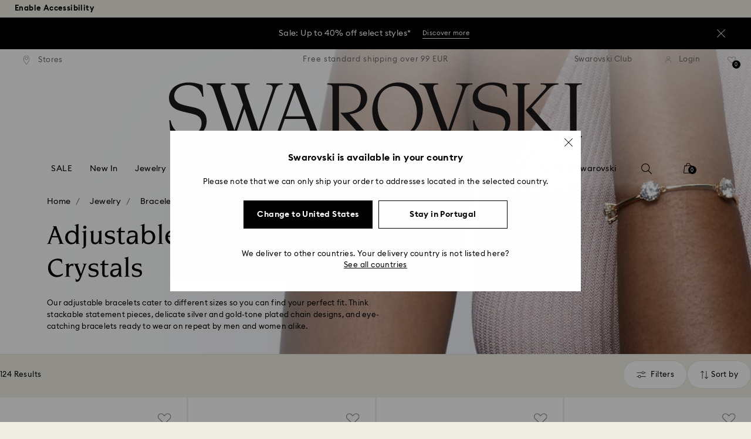

--- FILE ---
content_type: text/html;charset=UTF-8
request_url: https://www.swarovski.com/en-PT/c-010403/Categories/Jewelry/Bracelets/Adjustable-bracelets/?sort=relevance&page=1&loadMore=true
body_size: 17982
content:
<div class="swa-product-tile-plp-wrapper">
  <div class="swa-product-tile-plp swa-product-tile-plp--ada">
    <a href="/en-PT/p-M5680094/Imber-bracelet-Round-cut-Blue-Rhodium-plated/?variantID=5730679" rel="noopener" data-gtm-product-id="M5680094"
       data-gtm-product-position="65"
       data-gtm-product-variant="5730679"
       data-gtm-product-price="119.00"
       data-gtm-product-coupon=""
       data-gtm-product-secondId="5730679"
       data-gtm-product-listId="Adjustable bracelets Category"
    >

      <div class="swa-product-tile-plp__top">
        <div class="swa-product-tile-plp__picture">
        <picture>
      <source srcset="https://asset.swarovski.com/images/$size_1200/t_swa103/b_rgb:ffffff,c_scale,dpr_1.0,f_auto,w_360/5730679_png/imber-bracelet--round-cut--blue--rhodium-plated-swarovski-5730679.png 1x,
                          https://asset.swarovski.com/images/$size_1200/t_swa103/b_rgb:ffffff,c_scale,dpr_2.0,f_auto,w_360/5730679_png/imber-bracelet--round-cut--blue--rhodium-plated-swarovski-5730679.png 2x,
                          https://asset.swarovski.com/images/$size_1200/t_swa103/b_rgb:ffffff,c_scale,dpr_3.0,f_auto,w_360/5730679_png/imber-bracelet--round-cut--blue--rhodium-plated-swarovski-5730679.png 3x"
              media="(min-width: 1450px)"/>
      <source srcset="https://asset.swarovski.com/images/$size_1200/t_swa103/b_rgb:ffffff,c_scale,dpr_1.0,f_auto,w_360/5730679_png/imber-bracelet--round-cut--blue--rhodium-plated-swarovski-5730679.png 1x,
                          https://asset.swarovski.com/images/$size_1200/t_swa103/b_rgb:ffffff,c_scale,dpr_2.0,f_auto,w_360/5730679_png/imber-bracelet--round-cut--blue--rhodium-plated-swarovski-5730679.png 2x,
                          https://asset.swarovski.com/images/$size_1200/t_swa103/b_rgb:ffffff,c_scale,dpr_3.0,f_auto,w_360/5730679_png/imber-bracelet--round-cut--blue--rhodium-plated-swarovski-5730679.png 3x"
              media="(min-width: 1025px)"/>
      <source srcset="https://asset.swarovski.com/images/$size_1200/t_swa103/b_rgb:ffffff,c_scale,dpr_1.0,f_auto,w_510/5730679_png/imber-bracelet--round-cut--blue--rhodium-plated-swarovski-5730679.png 1x,
                          https://asset.swarovski.com/images/$size_1200/t_swa103/b_rgb:ffffff,c_scale,dpr_2.0,f_auto,w_510/5730679_png/imber-bracelet--round-cut--blue--rhodium-plated-swarovski-5730679.png 2x,
                          https://asset.swarovski.com/images/$size_1200/t_swa103/b_rgb:ffffff,c_scale,dpr_3.0,f_auto,w_510/5730679_png/imber-bracelet--round-cut--blue--rhodium-plated-swarovski-5730679.png 3x"
              media="(min-width: 760px)"/>
      <source srcset="https://asset.swarovski.com/images/$size_1200/t_swa103/b_rgb:ffffff,c_scale,dpr_1.0,f_auto,w_186/5730679_png/imber-bracelet--round-cut--blue--rhodium-plated-swarovski-5730679.png 1x,
                          https://asset.swarovski.com/images/$size_1200/t_swa103/b_rgb:ffffff,c_scale,dpr_2.0,f_auto,w_186/5730679_png/imber-bracelet--round-cut--blue--rhodium-plated-swarovski-5730679.png 2x,
                          https://asset.swarovski.com/images/$size_1200/t_swa103/b_rgb:ffffff,c_scale,dpr_3.0,f_auto,w_186/5730679_png/imber-bracelet--round-cut--blue--rhodium-plated-swarovski-5730679.png 3x"
              media="(max-width: 759px)"/>

      <img loading="lazy"
                 src="https://asset.swarovski.com/images/$size_1200/t_swa103/b_rgb:ffffff,c_scale,dpr_2.0,f_auto,w_186/5730679_png/imber-bracelet--round-cut--blue--rhodium-plated-swarovski-5730679.png"
                 title="Imber bracelet, Round cut, Blue, Rhodium plated - Swarovski, 5730679" alt="Imber bracelet, Round cut, Blue, Rhodium plated - Swarovski, 5730679"
                 class="swa-product-tile-plp__image" width="360" height="360">
          </picture>
  <div class="swiper-slide">
      <div class="swa-product-tile-plp__model-shot">
        <picture>
          <source media="(min-width: 1025px)"
                  srcset="https://asset.swarovski.com/images/$size_1200/t_swa002/c_scale,dpr_1.0,f_auto,w_360/5730679_ms1/imber-bracelet--round-cut--blue--rhodium-plated-swarovski-5730679.jpg 1x,
                              https://asset.swarovski.com/images/$size_1200/t_swa002/c_scale,dpr_2.0,f_auto,w_360/5730679_ms1/imber-bracelet--round-cut--blue--rhodium-plated-swarovski-5730679.jpg 2x,
                              https://asset.swarovski.com/images/$size_1200/t_swa002/c_scale,dpr_3.0,f_auto,w_360/5730679_ms1/imber-bracelet--round-cut--blue--rhodium-plated-swarovski-5730679.jpg 3x"/>
          <source media="(max-width: 1024px)"
                  srcset="https://asset.swarovski.com/images/$size_1200/t_swa002/c_scale,dpr_1.0,f_auto,w_360/5730679_ms1/imber-bracelet--round-cut--blue--rhodium-plated-swarovski-5730679.jpg 1x,
                              https://asset.swarovski.com/images/$size_1200/t_swa002/c_scale,dpr_2.0,f_auto,w_360/5730679_ms1/imber-bracelet--round-cut--blue--rhodium-plated-swarovski-5730679.jpg 2x,
                              https://asset.swarovski.com/images/$size_1200/t_swa002/c_scale,dpr_3.0,f_auto,w_360/5730679_ms1/imber-bracelet--round-cut--blue--rhodium-plated-swarovski-5730679.jpg 3x"/>
          <img loading="lazy" alt="Model Shot" title="Model Shot" src="https://asset.swarovski.com/images/$size_1200/t_swa002/c_scale,dpr_2.0,f_auto,w_360/5730679_ms1/imber-bracelet--round-cut--blue--rhodium-plated-swarovski-5730679.jpg" width="360" height="360">
        </picture>
      </div>
  </div>
</div>

        <div class="swa-product-tile-plp__labeled-flags">
          <div class="swa-flags js-swa-flags">
            <div class="swa-flags__labeled swa-flags__labeled--new">

    <span class="swa-flags__labeled__flag swa-flags__labeled__flag--new swa-product-sans--flag" style="background: #FFFFFF;border-color: #FFFFFF;border-color: #F0EEE4">
    5&nbsp;Colors</span>
</div>
</div>

        </div>
      </div>

      <div class="swa-product-tile-plp__information">

        <p>
          <span class="swa-product-tile-plp__information__title swa-product-sans--name">Imber bracelet</span>
              <span class="swa-product-tile-plp__information__subtitle swa-product-sans--description">Round cut, Blue, Rhodium plated</span>
            </p>

        <div class="swa-product-tile-plp__information__price">
          <span class="swa-product-tile__information__price-current swa-product-sans--price">119 EUR</span>
    </div>

      </div>

    </a>
    <div class="swa-product-tile-plp__actions swa-product-tile-plp--ada__actions js-product-item-wish-list">
              








  





  <div class="swa-product-tile-plp__action-wishlist js-plp-action-wishlist">
    <form id="_5730679" data-product-code="5730679" class="js-product-wishlist-toggle-form" action="/en-PT/wishlist/toggle" method="post">
      <input type="hidden" name="productCodePost" value="5730679"/>
      <input type="hidden" name="formPrefix" value=""/>
      
        <input type="hidden" id="forceAdd__5730679" name="forceAdd" value="true"/>
      
      <button id="toggleWishlistButton__5730679" class="swa-product-tile-plp__action-wishlist-btn">
        <img class="swa-product-tile-plp__action-wishlist-img js-swa-product-icons__wishlist__icon-inactive" src="https://asset.swarovski.com/logos/wishlist_grey.svg" alt="Wishlist icon">
        <img class="swa-product-tile-plp__action-wishlist-selected-img js-swa-product-icons__wishlist__icon-active swa-hidden" src="https://asset.swarovski.com/logos/wishlist-filled_grey.svg" alt="Wishlist icon selected">
      </button>
    </form>
  </div>


</div>
  </div>
</div>
<div class="swa-product-tile-plp-wrapper">
  <div class="swa-product-tile-plp swa-product-tile-plp--ada">
    <a href="/en-PT/p-M5692885/Birthstone-bracelet-Square-cut-May-Green-Rhodium-plated/?variantID=5710516" rel="noopener" data-gtm-product-id="M5692885"
       data-gtm-product-position="66"
       data-gtm-product-variant="5710516"
       data-gtm-product-price="89.00"
       data-gtm-product-coupon=""
       data-gtm-product-secondId="5710516"
       data-gtm-product-listId="Adjustable bracelets Category"
    >

      <div class="swa-product-tile-plp__top">
        <div class="swa-product-tile-plp__picture">
        <picture>
      <source srcset="https://asset.swarovski.com/images/$size_1200/t_swa103/b_rgb:ffffff,c_scale,dpr_1.0,f_auto,w_360/5710516_png/birthstone-bracelet--square-cut--may--green--rhodium-plated-swarovski-5710516.png 1x,
                          https://asset.swarovski.com/images/$size_1200/t_swa103/b_rgb:ffffff,c_scale,dpr_2.0,f_auto,w_360/5710516_png/birthstone-bracelet--square-cut--may--green--rhodium-plated-swarovski-5710516.png 2x,
                          https://asset.swarovski.com/images/$size_1200/t_swa103/b_rgb:ffffff,c_scale,dpr_3.0,f_auto,w_360/5710516_png/birthstone-bracelet--square-cut--may--green--rhodium-plated-swarovski-5710516.png 3x"
              media="(min-width: 1450px)"/>
      <source srcset="https://asset.swarovski.com/images/$size_1200/t_swa103/b_rgb:ffffff,c_scale,dpr_1.0,f_auto,w_360/5710516_png/birthstone-bracelet--square-cut--may--green--rhodium-plated-swarovski-5710516.png 1x,
                          https://asset.swarovski.com/images/$size_1200/t_swa103/b_rgb:ffffff,c_scale,dpr_2.0,f_auto,w_360/5710516_png/birthstone-bracelet--square-cut--may--green--rhodium-plated-swarovski-5710516.png 2x,
                          https://asset.swarovski.com/images/$size_1200/t_swa103/b_rgb:ffffff,c_scale,dpr_3.0,f_auto,w_360/5710516_png/birthstone-bracelet--square-cut--may--green--rhodium-plated-swarovski-5710516.png 3x"
              media="(min-width: 1025px)"/>
      <source srcset="https://asset.swarovski.com/images/$size_1200/t_swa103/b_rgb:ffffff,c_scale,dpr_1.0,f_auto,w_510/5710516_png/birthstone-bracelet--square-cut--may--green--rhodium-plated-swarovski-5710516.png 1x,
                          https://asset.swarovski.com/images/$size_1200/t_swa103/b_rgb:ffffff,c_scale,dpr_2.0,f_auto,w_510/5710516_png/birthstone-bracelet--square-cut--may--green--rhodium-plated-swarovski-5710516.png 2x,
                          https://asset.swarovski.com/images/$size_1200/t_swa103/b_rgb:ffffff,c_scale,dpr_3.0,f_auto,w_510/5710516_png/birthstone-bracelet--square-cut--may--green--rhodium-plated-swarovski-5710516.png 3x"
              media="(min-width: 760px)"/>
      <source srcset="https://asset.swarovski.com/images/$size_1200/t_swa103/b_rgb:ffffff,c_scale,dpr_1.0,f_auto,w_186/5710516_png/birthstone-bracelet--square-cut--may--green--rhodium-plated-swarovski-5710516.png 1x,
                          https://asset.swarovski.com/images/$size_1200/t_swa103/b_rgb:ffffff,c_scale,dpr_2.0,f_auto,w_186/5710516_png/birthstone-bracelet--square-cut--may--green--rhodium-plated-swarovski-5710516.png 2x,
                          https://asset.swarovski.com/images/$size_1200/t_swa103/b_rgb:ffffff,c_scale,dpr_3.0,f_auto,w_186/5710516_png/birthstone-bracelet--square-cut--may--green--rhodium-plated-swarovski-5710516.png 3x"
              media="(max-width: 759px)"/>

      <img loading="lazy"
                 src="https://asset.swarovski.com/images/$size_1200/t_swa103/b_rgb:ffffff,c_scale,dpr_2.0,f_auto,w_186/5710516_png/birthstone-bracelet--square-cut--may--green--rhodium-plated-swarovski-5710516.png"
                 title="Birthstone bracelet, Square cut, May, Green, Rhodium plated - Swarovski, 5710516" alt="Birthstone bracelet, Square cut, May, Green, Rhodium plated - Swarovski, 5710516"
                 class="swa-product-tile-plp__image" width="360" height="360">
          </picture>
  </div>

        <div class="swa-product-tile-plp__labeled-flags">
          <div class="swa-flags js-swa-flags">
            <div class="swa-flags__labeled swa-flags__labeled--new">

    <span class="swa-flags__labeled__flag swa-flags__labeled__flag--new swa-product-sans--flag" style="background: #FFFFFF;border-color: #FFFFFF;border-color: #F0EEE4">
    12&nbsp;Colors</span>
</div>
</div>

        </div>
      </div>

      <div class="swa-product-tile-plp__information">

        <div class="swa-product-tile-plp__unlabeled-flags">
            <div class="swa-flags js-swa-flags">
              <div class="swa-flags__unlabeled">
                <span class="swa-flags__unlabeled__flag swa-flags__unlabeled__flag--new swa-product-sans--flag"  style="color:#757575;">
    Online exclusive</span>

</div>
            </div>
          </div>
        <p>
          <span class="swa-product-tile-plp__information__title swa-product-sans--name">Birthstone bracelet</span>
              <span class="swa-product-tile-plp__information__subtitle swa-product-sans--description">Square cut, May, Green, Rhodium plated</span>
            </p>

        <div class="swa-product-tile-plp__information__price">
          <span class="swa-product-tile__information__price-current swa-product-sans--price">89 EUR</span>
    </div>

      </div>

    </a>
    <div class="swa-product-tile-plp__actions swa-product-tile-plp--ada__actions js-product-item-wish-list">
              








  





  <div class="swa-product-tile-plp__action-wishlist js-plp-action-wishlist">
    <form id="_5710516" data-product-code="5710516" class="js-product-wishlist-toggle-form" action="/en-PT/wishlist/toggle" method="post">
      <input type="hidden" name="productCodePost" value="5710516"/>
      <input type="hidden" name="formPrefix" value=""/>
      
        <input type="hidden" id="forceAdd__5710516" name="forceAdd" value="true"/>
      
      <button id="toggleWishlistButton__5710516" class="swa-product-tile-plp__action-wishlist-btn">
        <img class="swa-product-tile-plp__action-wishlist-img js-swa-product-icons__wishlist__icon-inactive" src="https://asset.swarovski.com/logos/wishlist_grey.svg" alt="Wishlist icon">
        <img class="swa-product-tile-plp__action-wishlist-selected-img js-swa-product-icons__wishlist__icon-active swa-hidden" src="https://asset.swarovski.com/logos/wishlist-filled_grey.svg" alt="Wishlist icon selected">
      </button>
    </form>
  </div>


</div>
  </div>
</div>
<div class="swa-product-tile-plp-wrapper">
  <div class="swa-product-tile-plp swa-product-tile-plp--ada">
    <a href="/en-PT/p-M5692162/Symbolica-bracelet-Crystal-pearl-Clover-evil-eye-and-horseshoe-Blue-Gold-tone-plated/?variantID=5692162" rel="noopener" data-gtm-product-id="M5692162"
       data-gtm-product-position="67"
       data-gtm-product-variant="5692162"
       data-gtm-product-price="127.00"
       data-gtm-product-coupon=""
       data-gtm-product-secondId="5692162"
       data-gtm-product-listId="Adjustable bracelets Category"
    >

      <div class="swa-product-tile-plp__top">
        <div class="swa-product-tile-plp__picture">
        <picture>
      <source srcset="https://asset.swarovski.com/images/$size_1200/t_swa103/b_rgb:ffffff,c_scale,dpr_1.0,f_auto,w_360/5692162_png/symbolica-bracelet--crystal-pearl--clover--evil-eye-and-horseshoe--blue--gold-tone-plated-swarovski-5692162.png 1x,
                          https://asset.swarovski.com/images/$size_1200/t_swa103/b_rgb:ffffff,c_scale,dpr_2.0,f_auto,w_360/5692162_png/symbolica-bracelet--crystal-pearl--clover--evil-eye-and-horseshoe--blue--gold-tone-plated-swarovski-5692162.png 2x,
                          https://asset.swarovski.com/images/$size_1200/t_swa103/b_rgb:ffffff,c_scale,dpr_3.0,f_auto,w_360/5692162_png/symbolica-bracelet--crystal-pearl--clover--evil-eye-and-horseshoe--blue--gold-tone-plated-swarovski-5692162.png 3x"
              media="(min-width: 1450px)"/>
      <source srcset="https://asset.swarovski.com/images/$size_1200/t_swa103/b_rgb:ffffff,c_scale,dpr_1.0,f_auto,w_360/5692162_png/symbolica-bracelet--crystal-pearl--clover--evil-eye-and-horseshoe--blue--gold-tone-plated-swarovski-5692162.png 1x,
                          https://asset.swarovski.com/images/$size_1200/t_swa103/b_rgb:ffffff,c_scale,dpr_2.0,f_auto,w_360/5692162_png/symbolica-bracelet--crystal-pearl--clover--evil-eye-and-horseshoe--blue--gold-tone-plated-swarovski-5692162.png 2x,
                          https://asset.swarovski.com/images/$size_1200/t_swa103/b_rgb:ffffff,c_scale,dpr_3.0,f_auto,w_360/5692162_png/symbolica-bracelet--crystal-pearl--clover--evil-eye-and-horseshoe--blue--gold-tone-plated-swarovski-5692162.png 3x"
              media="(min-width: 1025px)"/>
      <source srcset="https://asset.swarovski.com/images/$size_1200/t_swa103/b_rgb:ffffff,c_scale,dpr_1.0,f_auto,w_510/5692162_png/symbolica-bracelet--crystal-pearl--clover--evil-eye-and-horseshoe--blue--gold-tone-plated-swarovski-5692162.png 1x,
                          https://asset.swarovski.com/images/$size_1200/t_swa103/b_rgb:ffffff,c_scale,dpr_2.0,f_auto,w_510/5692162_png/symbolica-bracelet--crystal-pearl--clover--evil-eye-and-horseshoe--blue--gold-tone-plated-swarovski-5692162.png 2x,
                          https://asset.swarovski.com/images/$size_1200/t_swa103/b_rgb:ffffff,c_scale,dpr_3.0,f_auto,w_510/5692162_png/symbolica-bracelet--crystal-pearl--clover--evil-eye-and-horseshoe--blue--gold-tone-plated-swarovski-5692162.png 3x"
              media="(min-width: 760px)"/>
      <source srcset="https://asset.swarovski.com/images/$size_1200/t_swa103/b_rgb:ffffff,c_scale,dpr_1.0,f_auto,w_186/5692162_png/symbolica-bracelet--crystal-pearl--clover--evil-eye-and-horseshoe--blue--gold-tone-plated-swarovski-5692162.png 1x,
                          https://asset.swarovski.com/images/$size_1200/t_swa103/b_rgb:ffffff,c_scale,dpr_2.0,f_auto,w_186/5692162_png/symbolica-bracelet--crystal-pearl--clover--evil-eye-and-horseshoe--blue--gold-tone-plated-swarovski-5692162.png 2x,
                          https://asset.swarovski.com/images/$size_1200/t_swa103/b_rgb:ffffff,c_scale,dpr_3.0,f_auto,w_186/5692162_png/symbolica-bracelet--crystal-pearl--clover--evil-eye-and-horseshoe--blue--gold-tone-plated-swarovski-5692162.png 3x"
              media="(max-width: 759px)"/>

      <img loading="lazy"
                 src="https://asset.swarovski.com/images/$size_1200/t_swa103/b_rgb:ffffff,c_scale,dpr_2.0,f_auto,w_186/5692162_png/symbolica-bracelet--crystal-pearl--clover--evil-eye-and-horseshoe--blue--gold-tone-plated-swarovski-5692162.png"
                 title="Symbolica bracelet, Crystal pearl, Clover, evil eye and horseshoe, Blue, Gold-tone plated - Swarovski, 5692162" alt="Symbolica bracelet, Crystal pearl, Clover, evil eye and horseshoe, Blue, Gold-tone plated - Swarovski, 5692162"
                 class="swa-product-tile-plp__image" width="360" height="360">
          </picture>
  <div class="swiper-slide">
      <div class="swa-product-tile-plp__model-shot">
        <picture>
          <source media="(min-width: 1025px)"
                  srcset="https://asset.swarovski.com/images/$size_1200/t_swa002/c_scale,dpr_1.0,f_auto,w_360/5692162_ms1/symbolica-bracelet--crystal-pearl--clover--evil-eye-and-horseshoe--blue--gold-tone-plated-swarovski-5692162.jpg 1x,
                              https://asset.swarovski.com/images/$size_1200/t_swa002/c_scale,dpr_2.0,f_auto,w_360/5692162_ms1/symbolica-bracelet--crystal-pearl--clover--evil-eye-and-horseshoe--blue--gold-tone-plated-swarovski-5692162.jpg 2x,
                              https://asset.swarovski.com/images/$size_1200/t_swa002/c_scale,dpr_3.0,f_auto,w_360/5692162_ms1/symbolica-bracelet--crystal-pearl--clover--evil-eye-and-horseshoe--blue--gold-tone-plated-swarovski-5692162.jpg 3x"/>
          <source media="(max-width: 1024px)"
                  srcset="https://asset.swarovski.com/images/$size_1200/t_swa002/c_scale,dpr_1.0,f_auto,w_360/5692162_ms1/symbolica-bracelet--crystal-pearl--clover--evil-eye-and-horseshoe--blue--gold-tone-plated-swarovski-5692162.jpg 1x,
                              https://asset.swarovski.com/images/$size_1200/t_swa002/c_scale,dpr_2.0,f_auto,w_360/5692162_ms1/symbolica-bracelet--crystal-pearl--clover--evil-eye-and-horseshoe--blue--gold-tone-plated-swarovski-5692162.jpg 2x,
                              https://asset.swarovski.com/images/$size_1200/t_swa002/c_scale,dpr_3.0,f_auto,w_360/5692162_ms1/symbolica-bracelet--crystal-pearl--clover--evil-eye-and-horseshoe--blue--gold-tone-plated-swarovski-5692162.jpg 3x"/>
          <img loading="lazy" alt="Model Shot" title="Model Shot" src="https://asset.swarovski.com/images/$size_1200/t_swa002/c_scale,dpr_2.0,f_auto,w_360/5692162_ms1/symbolica-bracelet--crystal-pearl--clover--evil-eye-and-horseshoe--blue--gold-tone-plated-swarovski-5692162.jpg" width="360" height="360">
        </picture>
      </div>
  </div>
</div>

        <div class="swa-product-tile-plp__labeled-flags">
          <div class="swa-flags js-swa-flags">
            <div class="swa-flags__labeled swa-flags__labeled--new">

    <span class="swa-flags__labeled__flag swa-flags__labeled__flag--new swa-product-sans--flag" style="color:#5a5a5a; background:#f0eee4;">
    
    &minus;20%</span>
</div>
</div>

        </div>
      </div>

      <div class="swa-product-tile-plp__information">

        <div class="swa-product-tile-plp__unlabeled-flags">
            <div class="swa-flags js-swa-flags">
              <div class="swa-flags__unlabeled">
                <span class="swa-flags__unlabeled__flag swa-flags__unlabeled__flag--new swa-product-sans--flag"  style="color:#c30b32;">
    Sale</span>

</div>
            </div>
          </div>
        <p>
          <span class="swa-product-tile-plp__information__title swa-product-sans--name">Symbolica bracelet</span>
              <span class="swa-product-tile-plp__information__subtitle swa-product-sans--description">Crystal pearl, Clover, evil eye and horseshoe, Blue, Gold-tone plated</span>
            </p>

        <div class="swa-product-tile-plp__information__price">
          <span class="swa-product-tile__information__price-current swa-product-sans--price">127 EUR</span>
    <span class="swa-product-tile__information__price-old swa-product-sans--old-price">159 EUR</span>
    </div>

      </div>

    </a>
    <div class="swa-product-tile-plp__actions swa-product-tile-plp--ada__actions js-product-item-wish-list">
              








  





  <div class="swa-product-tile-plp__action-wishlist js-plp-action-wishlist">
    <form id="_5692162" data-product-code="5692162" class="js-product-wishlist-toggle-form" action="/en-PT/wishlist/toggle" method="post">
      <input type="hidden" name="productCodePost" value="5692162"/>
      <input type="hidden" name="formPrefix" value=""/>
      
        <input type="hidden" id="forceAdd__5692162" name="forceAdd" value="true"/>
      
      <button id="toggleWishlistButton__5692162" class="swa-product-tile-plp__action-wishlist-btn">
        <img class="swa-product-tile-plp__action-wishlist-img js-swa-product-icons__wishlist__icon-inactive" src="https://asset.swarovski.com/logos/wishlist_grey.svg" alt="Wishlist icon">
        <img class="swa-product-tile-plp__action-wishlist-selected-img js-swa-product-icons__wishlist__icon-active swa-hidden" src="https://asset.swarovski.com/logos/wishlist-filled_grey.svg" alt="Wishlist icon selected">
      </button>
    </form>
  </div>


</div>
  </div>
</div>
<div class="swa-product-tile-plp-wrapper">
  <div class="swa-product-tile-plp swa-product-tile-plp--ada">
    <a href="/en-PT/p-M5677813/Matrix-Tennis-bracelet-Mixed-round-cuts-White-Rhodium-plated/?variantID=5677813" rel="noopener" data-gtm-product-id="M5677813"
       data-gtm-product-position="68"
       data-gtm-product-variant="5677813"
       data-gtm-product-price="119.00"
       data-gtm-product-coupon=""
       data-gtm-product-secondId="5677813"
       data-gtm-product-listId="Adjustable bracelets Category"
    >

      <div class="swa-product-tile-plp__top">
        <div class="swa-product-tile-plp__picture">
        <picture>
      <source srcset="https://asset.swarovski.com/images/$size_1200/t_swa103/b_rgb:ffffff,c_scale,dpr_1.0,f_auto,w_360/5677813_png/matrix-tennis-bracelet--mixed-round-cuts--white--rhodium-plated-swarovski-5677813.png 1x,
                          https://asset.swarovski.com/images/$size_1200/t_swa103/b_rgb:ffffff,c_scale,dpr_2.0,f_auto,w_360/5677813_png/matrix-tennis-bracelet--mixed-round-cuts--white--rhodium-plated-swarovski-5677813.png 2x,
                          https://asset.swarovski.com/images/$size_1200/t_swa103/b_rgb:ffffff,c_scale,dpr_3.0,f_auto,w_360/5677813_png/matrix-tennis-bracelet--mixed-round-cuts--white--rhodium-plated-swarovski-5677813.png 3x"
              media="(min-width: 1450px)"/>
      <source srcset="https://asset.swarovski.com/images/$size_1200/t_swa103/b_rgb:ffffff,c_scale,dpr_1.0,f_auto,w_360/5677813_png/matrix-tennis-bracelet--mixed-round-cuts--white--rhodium-plated-swarovski-5677813.png 1x,
                          https://asset.swarovski.com/images/$size_1200/t_swa103/b_rgb:ffffff,c_scale,dpr_2.0,f_auto,w_360/5677813_png/matrix-tennis-bracelet--mixed-round-cuts--white--rhodium-plated-swarovski-5677813.png 2x,
                          https://asset.swarovski.com/images/$size_1200/t_swa103/b_rgb:ffffff,c_scale,dpr_3.0,f_auto,w_360/5677813_png/matrix-tennis-bracelet--mixed-round-cuts--white--rhodium-plated-swarovski-5677813.png 3x"
              media="(min-width: 1025px)"/>
      <source srcset="https://asset.swarovski.com/images/$size_1200/t_swa103/b_rgb:ffffff,c_scale,dpr_1.0,f_auto,w_510/5677813_png/matrix-tennis-bracelet--mixed-round-cuts--white--rhodium-plated-swarovski-5677813.png 1x,
                          https://asset.swarovski.com/images/$size_1200/t_swa103/b_rgb:ffffff,c_scale,dpr_2.0,f_auto,w_510/5677813_png/matrix-tennis-bracelet--mixed-round-cuts--white--rhodium-plated-swarovski-5677813.png 2x,
                          https://asset.swarovski.com/images/$size_1200/t_swa103/b_rgb:ffffff,c_scale,dpr_3.0,f_auto,w_510/5677813_png/matrix-tennis-bracelet--mixed-round-cuts--white--rhodium-plated-swarovski-5677813.png 3x"
              media="(min-width: 760px)"/>
      <source srcset="https://asset.swarovski.com/images/$size_1200/t_swa103/b_rgb:ffffff,c_scale,dpr_1.0,f_auto,w_186/5677813_png/matrix-tennis-bracelet--mixed-round-cuts--white--rhodium-plated-swarovski-5677813.png 1x,
                          https://asset.swarovski.com/images/$size_1200/t_swa103/b_rgb:ffffff,c_scale,dpr_2.0,f_auto,w_186/5677813_png/matrix-tennis-bracelet--mixed-round-cuts--white--rhodium-plated-swarovski-5677813.png 2x,
                          https://asset.swarovski.com/images/$size_1200/t_swa103/b_rgb:ffffff,c_scale,dpr_3.0,f_auto,w_186/5677813_png/matrix-tennis-bracelet--mixed-round-cuts--white--rhodium-plated-swarovski-5677813.png 3x"
              media="(max-width: 759px)"/>

      <img loading="lazy"
                 src="https://asset.swarovski.com/images/$size_1200/t_swa103/b_rgb:ffffff,c_scale,dpr_2.0,f_auto,w_186/5677813_png/matrix-tennis-bracelet--mixed-round-cuts--white--rhodium-plated-swarovski-5677813.png"
                 title="Matrix Tennis bracelet, Mixed round cuts, White, Rhodium plated - Swarovski, 5677813" alt="Matrix Tennis bracelet, Mixed round cuts, White, Rhodium plated - Swarovski, 5677813"
                 class="swa-product-tile-plp__image" width="360" height="360">
          </picture>
  </div>

        <div class="swa-product-tile-plp__labeled-flags">
          <div class="swa-flags js-swa-flags">
            <div class="swa-flags__labeled swa-flags__labeled--new">

    <span class="swa-flags__labeled__flag swa-flags__labeled__flag--new swa-product-sans--flag" style="background: #FFFFFF;border-color: #FFFFFF;border-color: #F0EEE4">
    3&nbsp;Colors</span>
</div>
</div>

        </div>
      </div>

      <div class="swa-product-tile-plp__information">

        <p>
          <span class="swa-product-tile-plp__information__title swa-product-sans--name">Matrix Tennis bracelet</span>
              <span class="swa-product-tile-plp__information__subtitle swa-product-sans--description">Mixed round cuts, White, Rhodium plated</span>
            </p>

        <div class="swa-product-tile-plp__information__price">
          <span class="swa-product-tile__information__price-current swa-product-sans--price">119 EUR</span>
    </div>

      </div>

    </a>
    <div class="swa-product-tile-plp__actions swa-product-tile-plp--ada__actions js-product-item-wish-list">
              








  





  <div class="swa-product-tile-plp__action-wishlist js-plp-action-wishlist">
    <form id="_5677813" data-product-code="5677813" class="js-product-wishlist-toggle-form" action="/en-PT/wishlist/toggle" method="post">
      <input type="hidden" name="productCodePost" value="5677813"/>
      <input type="hidden" name="formPrefix" value=""/>
      
        <input type="hidden" id="forceAdd__5677813" name="forceAdd" value="true"/>
      
      <button id="toggleWishlistButton__5677813" class="swa-product-tile-plp__action-wishlist-btn">
        <img class="swa-product-tile-plp__action-wishlist-img js-swa-product-icons__wishlist__icon-inactive" src="https://asset.swarovski.com/logos/wishlist_grey.svg" alt="Wishlist icon">
        <img class="swa-product-tile-plp__action-wishlist-selected-img js-swa-product-icons__wishlist__icon-active swa-hidden" src="https://asset.swarovski.com/logos/wishlist-filled_grey.svg" alt="Wishlist icon selected">
      </button>
    </form>
  </div>


</div>
  </div>
</div>
<div class="swa-product-tile-plp-wrapper">
  <div class="swa-product-tile-plp swa-product-tile-plp--ada">
    <a href="/en-PT/p-M5731959/Mesmera-bracelet-Mixed-cuts-White-Rhodium-plated/?variantID=5731959" rel="noopener" data-gtm-product-id="M5731959"
       data-gtm-product-position="69"
       data-gtm-product-variant="5731959"
       data-gtm-product-price="230.00"
       data-gtm-product-coupon=""
       data-gtm-product-secondId="5731959"
       data-gtm-product-listId="Adjustable bracelets Category"
    >

      <div class="swa-product-tile-plp__top">
        <div class="swa-product-tile-plp__picture">
        <picture>
      <source srcset="https://asset.swarovski.com/images/$size_1200/t_swa103/b_rgb:ffffff,c_scale,dpr_1.0,f_auto,w_360/5731959_png/mesmera-bracelet--mixed-cuts--white--rhodium-plated-swarovski-5731959.png 1x,
                          https://asset.swarovski.com/images/$size_1200/t_swa103/b_rgb:ffffff,c_scale,dpr_2.0,f_auto,w_360/5731959_png/mesmera-bracelet--mixed-cuts--white--rhodium-plated-swarovski-5731959.png 2x,
                          https://asset.swarovski.com/images/$size_1200/t_swa103/b_rgb:ffffff,c_scale,dpr_3.0,f_auto,w_360/5731959_png/mesmera-bracelet--mixed-cuts--white--rhodium-plated-swarovski-5731959.png 3x"
              media="(min-width: 1450px)"/>
      <source srcset="https://asset.swarovski.com/images/$size_1200/t_swa103/b_rgb:ffffff,c_scale,dpr_1.0,f_auto,w_360/5731959_png/mesmera-bracelet--mixed-cuts--white--rhodium-plated-swarovski-5731959.png 1x,
                          https://asset.swarovski.com/images/$size_1200/t_swa103/b_rgb:ffffff,c_scale,dpr_2.0,f_auto,w_360/5731959_png/mesmera-bracelet--mixed-cuts--white--rhodium-plated-swarovski-5731959.png 2x,
                          https://asset.swarovski.com/images/$size_1200/t_swa103/b_rgb:ffffff,c_scale,dpr_3.0,f_auto,w_360/5731959_png/mesmera-bracelet--mixed-cuts--white--rhodium-plated-swarovski-5731959.png 3x"
              media="(min-width: 1025px)"/>
      <source srcset="https://asset.swarovski.com/images/$size_1200/t_swa103/b_rgb:ffffff,c_scale,dpr_1.0,f_auto,w_510/5731959_png/mesmera-bracelet--mixed-cuts--white--rhodium-plated-swarovski-5731959.png 1x,
                          https://asset.swarovski.com/images/$size_1200/t_swa103/b_rgb:ffffff,c_scale,dpr_2.0,f_auto,w_510/5731959_png/mesmera-bracelet--mixed-cuts--white--rhodium-plated-swarovski-5731959.png 2x,
                          https://asset.swarovski.com/images/$size_1200/t_swa103/b_rgb:ffffff,c_scale,dpr_3.0,f_auto,w_510/5731959_png/mesmera-bracelet--mixed-cuts--white--rhodium-plated-swarovski-5731959.png 3x"
              media="(min-width: 760px)"/>
      <source srcset="https://asset.swarovski.com/images/$size_1200/t_swa103/b_rgb:ffffff,c_scale,dpr_1.0,f_auto,w_186/5731959_png/mesmera-bracelet--mixed-cuts--white--rhodium-plated-swarovski-5731959.png 1x,
                          https://asset.swarovski.com/images/$size_1200/t_swa103/b_rgb:ffffff,c_scale,dpr_2.0,f_auto,w_186/5731959_png/mesmera-bracelet--mixed-cuts--white--rhodium-plated-swarovski-5731959.png 2x,
                          https://asset.swarovski.com/images/$size_1200/t_swa103/b_rgb:ffffff,c_scale,dpr_3.0,f_auto,w_186/5731959_png/mesmera-bracelet--mixed-cuts--white--rhodium-plated-swarovski-5731959.png 3x"
              media="(max-width: 759px)"/>

      <img loading="lazy"
                 src="https://asset.swarovski.com/images/$size_1200/t_swa103/b_rgb:ffffff,c_scale,dpr_2.0,f_auto,w_186/5731959_png/mesmera-bracelet--mixed-cuts--white--rhodium-plated-swarovski-5731959.png"
                 title="Mesmera bracelet, Mixed cuts, White, Rhodium plated - Swarovski, 5731959" alt="Mesmera bracelet, Mixed cuts, White, Rhodium plated - Swarovski, 5731959"
                 class="swa-product-tile-plp__image" width="360" height="360">
          </picture>
  <div class="swiper-slide">
      <div class="swa-product-tile-plp__model-shot">
        <picture>
          <source media="(min-width: 1025px)"
                  srcset="https://asset.swarovski.com/images/$size_1200/t_swa002/c_scale,dpr_1.0,f_auto,w_360/5731959_ms1/mesmera-bracelet--mixed-cuts--white--rhodium-plated-swarovski-5731959.jpg 1x,
                              https://asset.swarovski.com/images/$size_1200/t_swa002/c_scale,dpr_2.0,f_auto,w_360/5731959_ms1/mesmera-bracelet--mixed-cuts--white--rhodium-plated-swarovski-5731959.jpg 2x,
                              https://asset.swarovski.com/images/$size_1200/t_swa002/c_scale,dpr_3.0,f_auto,w_360/5731959_ms1/mesmera-bracelet--mixed-cuts--white--rhodium-plated-swarovski-5731959.jpg 3x"/>
          <source media="(max-width: 1024px)"
                  srcset="https://asset.swarovski.com/images/$size_1200/t_swa002/c_scale,dpr_1.0,f_auto,w_360/5731959_ms1/mesmera-bracelet--mixed-cuts--white--rhodium-plated-swarovski-5731959.jpg 1x,
                              https://asset.swarovski.com/images/$size_1200/t_swa002/c_scale,dpr_2.0,f_auto,w_360/5731959_ms1/mesmera-bracelet--mixed-cuts--white--rhodium-plated-swarovski-5731959.jpg 2x,
                              https://asset.swarovski.com/images/$size_1200/t_swa002/c_scale,dpr_3.0,f_auto,w_360/5731959_ms1/mesmera-bracelet--mixed-cuts--white--rhodium-plated-swarovski-5731959.jpg 3x"/>
          <img loading="lazy" alt="Model Shot" title="Model Shot" src="https://asset.swarovski.com/images/$size_1200/t_swa002/c_scale,dpr_2.0,f_auto,w_360/5731959_ms1/mesmera-bracelet--mixed-cuts--white--rhodium-plated-swarovski-5731959.jpg" width="360" height="360">
        </picture>
      </div>
  </div>
</div>

        <div class="swa-product-tile-plp__labeled-flags">
          <div class="swa-flags js-swa-flags">
            <div class="swa-flags__labeled swa-flags__labeled--new">

    </div>
</div>

        </div>
      </div>

      <div class="swa-product-tile-plp__information">

        <p>
          <span class="swa-product-tile-plp__information__title swa-product-sans--name">Mesmera bracelet</span>
              <span class="swa-product-tile-plp__information__subtitle swa-product-sans--description">Mixed cuts, White, Rhodium plated</span>
            </p>

        <div class="swa-product-tile-plp__information__price">
          <span class="swa-product-tile__information__price-current swa-product-sans--price">230 EUR</span>
    </div>

      </div>

    </a>
    <div class="swa-product-tile-plp__actions swa-product-tile-plp--ada__actions js-product-item-wish-list">
              








  





  <div class="swa-product-tile-plp__action-wishlist js-plp-action-wishlist">
    <form id="_5731959" data-product-code="5731959" class="js-product-wishlist-toggle-form" action="/en-PT/wishlist/toggle" method="post">
      <input type="hidden" name="productCodePost" value="5731959"/>
      <input type="hidden" name="formPrefix" value=""/>
      
        <input type="hidden" id="forceAdd__5731959" name="forceAdd" value="true"/>
      
      <button id="toggleWishlistButton__5731959" class="swa-product-tile-plp__action-wishlist-btn">
        <img class="swa-product-tile-plp__action-wishlist-img js-swa-product-icons__wishlist__icon-inactive" src="https://asset.swarovski.com/logos/wishlist_grey.svg" alt="Wishlist icon">
        <img class="swa-product-tile-plp__action-wishlist-selected-img js-swa-product-icons__wishlist__icon-active swa-hidden" src="https://asset.swarovski.com/logos/wishlist-filled_grey.svg" alt="Wishlist icon selected">
      </button>
    </form>
  </div>


</div>
  </div>
</div>
<div class="swa-product-tile-plp-wrapper">
  <div class="swa-product-tile-plp swa-product-tile-plp--ada">
    <a href="/en-PT/p-M5693412/Matrix-bracelet-Mixed-cuts-Green-Rhodium-plated/?variantID=5693411" rel="noopener" data-gtm-product-id="M5693412"
       data-gtm-product-position="70"
       data-gtm-product-variant="5693411"
       data-gtm-product-price="71.00"
       data-gtm-product-coupon=""
       data-gtm-product-secondId="5693411"
       data-gtm-product-listId="Adjustable bracelets Category"
    >

      <div class="swa-product-tile-plp__top">
        <div class="swa-product-tile-plp__picture">
        <picture>
      <source srcset="https://asset.swarovski.com/images/$size_1200/t_swa103/b_rgb:ffffff,c_scale,dpr_1.0,f_auto,w_360/5693411_png/matrix-bracelet--mixed-cuts--green--rhodium-plated-swarovski-5693411.png 1x,
                          https://asset.swarovski.com/images/$size_1200/t_swa103/b_rgb:ffffff,c_scale,dpr_2.0,f_auto,w_360/5693411_png/matrix-bracelet--mixed-cuts--green--rhodium-plated-swarovski-5693411.png 2x,
                          https://asset.swarovski.com/images/$size_1200/t_swa103/b_rgb:ffffff,c_scale,dpr_3.0,f_auto,w_360/5693411_png/matrix-bracelet--mixed-cuts--green--rhodium-plated-swarovski-5693411.png 3x"
              media="(min-width: 1450px)"/>
      <source srcset="https://asset.swarovski.com/images/$size_1200/t_swa103/b_rgb:ffffff,c_scale,dpr_1.0,f_auto,w_360/5693411_png/matrix-bracelet--mixed-cuts--green--rhodium-plated-swarovski-5693411.png 1x,
                          https://asset.swarovski.com/images/$size_1200/t_swa103/b_rgb:ffffff,c_scale,dpr_2.0,f_auto,w_360/5693411_png/matrix-bracelet--mixed-cuts--green--rhodium-plated-swarovski-5693411.png 2x,
                          https://asset.swarovski.com/images/$size_1200/t_swa103/b_rgb:ffffff,c_scale,dpr_3.0,f_auto,w_360/5693411_png/matrix-bracelet--mixed-cuts--green--rhodium-plated-swarovski-5693411.png 3x"
              media="(min-width: 1025px)"/>
      <source srcset="https://asset.swarovski.com/images/$size_1200/t_swa103/b_rgb:ffffff,c_scale,dpr_1.0,f_auto,w_510/5693411_png/matrix-bracelet--mixed-cuts--green--rhodium-plated-swarovski-5693411.png 1x,
                          https://asset.swarovski.com/images/$size_1200/t_swa103/b_rgb:ffffff,c_scale,dpr_2.0,f_auto,w_510/5693411_png/matrix-bracelet--mixed-cuts--green--rhodium-plated-swarovski-5693411.png 2x,
                          https://asset.swarovski.com/images/$size_1200/t_swa103/b_rgb:ffffff,c_scale,dpr_3.0,f_auto,w_510/5693411_png/matrix-bracelet--mixed-cuts--green--rhodium-plated-swarovski-5693411.png 3x"
              media="(min-width: 760px)"/>
      <source srcset="https://asset.swarovski.com/images/$size_1200/t_swa103/b_rgb:ffffff,c_scale,dpr_1.0,f_auto,w_186/5693411_png/matrix-bracelet--mixed-cuts--green--rhodium-plated-swarovski-5693411.png 1x,
                          https://asset.swarovski.com/images/$size_1200/t_swa103/b_rgb:ffffff,c_scale,dpr_2.0,f_auto,w_186/5693411_png/matrix-bracelet--mixed-cuts--green--rhodium-plated-swarovski-5693411.png 2x,
                          https://asset.swarovski.com/images/$size_1200/t_swa103/b_rgb:ffffff,c_scale,dpr_3.0,f_auto,w_186/5693411_png/matrix-bracelet--mixed-cuts--green--rhodium-plated-swarovski-5693411.png 3x"
              media="(max-width: 759px)"/>

      <img loading="lazy"
                 src="https://asset.swarovski.com/images/$size_1200/t_swa103/b_rgb:ffffff,c_scale,dpr_2.0,f_auto,w_186/5693411_png/matrix-bracelet--mixed-cuts--green--rhodium-plated-swarovski-5693411.png"
                 title="Matrix bracelet, Mixed cuts, Green, Rhodium plated - Swarovski, 5693411" alt="Matrix bracelet, Mixed cuts, Green, Rhodium plated - Swarovski, 5693411"
                 class="swa-product-tile-plp__image" width="360" height="360">
          </picture>
  <div class="swiper-slide">
      <div class="swa-product-tile-plp__model-shot">
        <picture>
          <source media="(min-width: 1025px)"
                  srcset="https://asset.swarovski.com/images/$size_1200/t_swa002/c_scale,dpr_1.0,f_auto,w_360/5693411_ms1/matrix-bracelet--mixed-cuts--green--rhodium-plated-swarovski-5693411.jpg 1x,
                              https://asset.swarovski.com/images/$size_1200/t_swa002/c_scale,dpr_2.0,f_auto,w_360/5693411_ms1/matrix-bracelet--mixed-cuts--green--rhodium-plated-swarovski-5693411.jpg 2x,
                              https://asset.swarovski.com/images/$size_1200/t_swa002/c_scale,dpr_3.0,f_auto,w_360/5693411_ms1/matrix-bracelet--mixed-cuts--green--rhodium-plated-swarovski-5693411.jpg 3x"/>
          <source media="(max-width: 1024px)"
                  srcset="https://asset.swarovski.com/images/$size_1200/t_swa002/c_scale,dpr_1.0,f_auto,w_360/5693411_ms1/matrix-bracelet--mixed-cuts--green--rhodium-plated-swarovski-5693411.jpg 1x,
                              https://asset.swarovski.com/images/$size_1200/t_swa002/c_scale,dpr_2.0,f_auto,w_360/5693411_ms1/matrix-bracelet--mixed-cuts--green--rhodium-plated-swarovski-5693411.jpg 2x,
                              https://asset.swarovski.com/images/$size_1200/t_swa002/c_scale,dpr_3.0,f_auto,w_360/5693411_ms1/matrix-bracelet--mixed-cuts--green--rhodium-plated-swarovski-5693411.jpg 3x"/>
          <img loading="lazy" alt="Model Shot" title="Model Shot" src="https://asset.swarovski.com/images/$size_1200/t_swa002/c_scale,dpr_2.0,f_auto,w_360/5693411_ms1/matrix-bracelet--mixed-cuts--green--rhodium-plated-swarovski-5693411.jpg" width="360" height="360">
        </picture>
      </div>
  </div>
</div>

        <div class="swa-product-tile-plp__labeled-flags">
          <div class="swa-flags js-swa-flags">
            <div class="swa-flags__labeled swa-flags__labeled--new">

    <span class="swa-flags__labeled__flag swa-flags__labeled__flag--new swa-product-sans--flag" style="color:#5a5a5a; background:#f0eee4;">
    
    &minus;40%</span>
<span class="swa-flags__labeled__flag swa-flags__labeled__flag--new swa-product-sans--flag" style="background: #FFFFFF;border-color: #FFFFFF;border-color: #F0EEE4">
    4&nbsp;Colors</span>
</div>
</div>

        </div>
      </div>

      <div class="swa-product-tile-plp__information">

        <div class="swa-product-tile-plp__unlabeled-flags">
            <div class="swa-flags js-swa-flags">
              <div class="swa-flags__unlabeled">
                <span class="swa-flags__unlabeled__flag swa-flags__unlabeled__flag--new swa-product-sans--flag"  style="color:#c30b32;">
    Sale</span>

</div>
            </div>
          </div>
        <p>
          <span class="swa-product-tile-plp__information__title swa-product-sans--name">Matrix bracelet</span>
              <span class="swa-product-tile-plp__information__subtitle swa-product-sans--description">Mixed cuts, Green, Rhodium plated</span>
            </p>

        <div class="swa-product-tile-plp__information__price">
          <span class="swa-product-tile__information__price-current swa-product-sans--price">71 EUR</span>
    <span class="swa-product-tile__information__price-old swa-product-sans--old-price">119 EUR</span>
    </div>

      </div>

    </a>
    <div class="swa-product-tile-plp__actions swa-product-tile-plp--ada__actions js-product-item-wish-list">
              








  





  <div class="swa-product-tile-plp__action-wishlist js-plp-action-wishlist">
    <form id="_5693411" data-product-code="5693411" class="js-product-wishlist-toggle-form" action="/en-PT/wishlist/toggle" method="post">
      <input type="hidden" name="productCodePost" value="5693411"/>
      <input type="hidden" name="formPrefix" value=""/>
      
        <input type="hidden" id="forceAdd__5693411" name="forceAdd" value="true"/>
      
      <button id="toggleWishlistButton__5693411" class="swa-product-tile-plp__action-wishlist-btn">
        <img class="swa-product-tile-plp__action-wishlist-img js-swa-product-icons__wishlist__icon-inactive" src="https://asset.swarovski.com/logos/wishlist_grey.svg" alt="Wishlist icon">
        <img class="swa-product-tile-plp__action-wishlist-selected-img js-swa-product-icons__wishlist__icon-active swa-hidden" src="https://asset.swarovski.com/logos/wishlist-filled_grey.svg" alt="Wishlist icon selected">
      </button>
    </form>
  </div>


</div>
  </div>
</div>
<div class="swa-product-tile-plp-wrapper">
  <div class="swa-product-tile-plp swa-product-tile-plp--ada">
    <a href="/en-PT/p-M5237768/Una-Angelic-bracelet-Round-cut-Black-Ruthenium-plated/?variantID=5709411" rel="noopener" data-gtm-product-id="M5237768"
       data-gtm-product-position="71"
       data-gtm-product-variant="5709411"
       data-gtm-product-price="179.00"
       data-gtm-product-coupon=""
       data-gtm-product-secondId="5709411"
       data-gtm-product-listId="Adjustable bracelets Category"
    >

      <div class="swa-product-tile-plp__top">
        <div class="swa-product-tile-plp__picture">
        <picture>
      <source srcset="https://asset.swarovski.com/images/$size_1200/t_swa103/b_rgb:ffffff,c_scale,dpr_1.0,f_auto,w_360/5709411_png/una-angelic-bracelet--round-cut--black--ruthenium-plated-swarovski-5709411.png 1x,
                          https://asset.swarovski.com/images/$size_1200/t_swa103/b_rgb:ffffff,c_scale,dpr_2.0,f_auto,w_360/5709411_png/una-angelic-bracelet--round-cut--black--ruthenium-plated-swarovski-5709411.png 2x,
                          https://asset.swarovski.com/images/$size_1200/t_swa103/b_rgb:ffffff,c_scale,dpr_3.0,f_auto,w_360/5709411_png/una-angelic-bracelet--round-cut--black--ruthenium-plated-swarovski-5709411.png 3x"
              media="(min-width: 1450px)"/>
      <source srcset="https://asset.swarovski.com/images/$size_1200/t_swa103/b_rgb:ffffff,c_scale,dpr_1.0,f_auto,w_360/5709411_png/una-angelic-bracelet--round-cut--black--ruthenium-plated-swarovski-5709411.png 1x,
                          https://asset.swarovski.com/images/$size_1200/t_swa103/b_rgb:ffffff,c_scale,dpr_2.0,f_auto,w_360/5709411_png/una-angelic-bracelet--round-cut--black--ruthenium-plated-swarovski-5709411.png 2x,
                          https://asset.swarovski.com/images/$size_1200/t_swa103/b_rgb:ffffff,c_scale,dpr_3.0,f_auto,w_360/5709411_png/una-angelic-bracelet--round-cut--black--ruthenium-plated-swarovski-5709411.png 3x"
              media="(min-width: 1025px)"/>
      <source srcset="https://asset.swarovski.com/images/$size_1200/t_swa103/b_rgb:ffffff,c_scale,dpr_1.0,f_auto,w_510/5709411_png/una-angelic-bracelet--round-cut--black--ruthenium-plated-swarovski-5709411.png 1x,
                          https://asset.swarovski.com/images/$size_1200/t_swa103/b_rgb:ffffff,c_scale,dpr_2.0,f_auto,w_510/5709411_png/una-angelic-bracelet--round-cut--black--ruthenium-plated-swarovski-5709411.png 2x,
                          https://asset.swarovski.com/images/$size_1200/t_swa103/b_rgb:ffffff,c_scale,dpr_3.0,f_auto,w_510/5709411_png/una-angelic-bracelet--round-cut--black--ruthenium-plated-swarovski-5709411.png 3x"
              media="(min-width: 760px)"/>
      <source srcset="https://asset.swarovski.com/images/$size_1200/t_swa103/b_rgb:ffffff,c_scale,dpr_1.0,f_auto,w_186/5709411_png/una-angelic-bracelet--round-cut--black--ruthenium-plated-swarovski-5709411.png 1x,
                          https://asset.swarovski.com/images/$size_1200/t_swa103/b_rgb:ffffff,c_scale,dpr_2.0,f_auto,w_186/5709411_png/una-angelic-bracelet--round-cut--black--ruthenium-plated-swarovski-5709411.png 2x,
                          https://asset.swarovski.com/images/$size_1200/t_swa103/b_rgb:ffffff,c_scale,dpr_3.0,f_auto,w_186/5709411_png/una-angelic-bracelet--round-cut--black--ruthenium-plated-swarovski-5709411.png 3x"
              media="(max-width: 759px)"/>

      <img loading="lazy"
                 src="https://asset.swarovski.com/images/$size_1200/t_swa103/b_rgb:ffffff,c_scale,dpr_2.0,f_auto,w_186/5709411_png/una-angelic-bracelet--round-cut--black--ruthenium-plated-swarovski-5709411.png"
                 title="Una Angelic bracelet, Round cut, Black, Ruthenium plated - Swarovski, 5709411" alt="Una Angelic bracelet, Round cut, Black, Ruthenium plated - Swarovski, 5709411"
                 class="swa-product-tile-plp__image" width="360" height="360">
          </picture>
  </div>

        <div class="swa-product-tile-plp__labeled-flags">
          <div class="swa-flags js-swa-flags">
            <div class="swa-flags__labeled swa-flags__labeled--new">

    <span class="swa-flags__labeled__flag swa-flags__labeled__flag--new swa-product-sans--flag" style="background: #FFFFFF;border-color: #FFFFFF;border-color: #F0EEE4">
    5&nbsp;Colors</span>
</div>
</div>

        </div>
      </div>

      <div class="swa-product-tile-plp__information">

        <p>
          <span class="swa-product-tile-plp__information__title swa-product-sans--name">Una Angelic bracelet</span>
              <span class="swa-product-tile-plp__information__subtitle swa-product-sans--description">Round cut, Black, Ruthenium plated</span>
            </p>

        <div class="swa-product-tile-plp__information__price">
          <span class="swa-product-tile__information__price-current swa-product-sans--price">179 EUR</span>
    </div>

      </div>

    </a>
    <div class="swa-product-tile-plp__actions swa-product-tile-plp--ada__actions js-product-item-wish-list">
              








  





  <div class="swa-product-tile-plp__action-wishlist js-plp-action-wishlist">
    <form id="_5709411" data-product-code="5709411" class="js-product-wishlist-toggle-form" action="/en-PT/wishlist/toggle" method="post">
      <input type="hidden" name="productCodePost" value="5709411"/>
      <input type="hidden" name="formPrefix" value=""/>
      
        <input type="hidden" id="forceAdd__5709411" name="forceAdd" value="true"/>
      
      <button id="toggleWishlistButton__5709411" class="swa-product-tile-plp__action-wishlist-btn">
        <img class="swa-product-tile-plp__action-wishlist-img js-swa-product-icons__wishlist__icon-inactive" src="https://asset.swarovski.com/logos/wishlist_grey.svg" alt="Wishlist icon">
        <img class="swa-product-tile-plp__action-wishlist-selected-img js-swa-product-icons__wishlist__icon-active swa-hidden" src="https://asset.swarovski.com/logos/wishlist-filled_grey.svg" alt="Wishlist icon selected">
      </button>
    </form>
  </div>


</div>
  </div>
</div>
<div class="swa-product-tile-plp-wrapper">
  <div class="swa-product-tile-plp swa-product-tile-plp--ada">
    <a href="/en-PT/p-M5636429/Idyllia-Lilia-bracelet-Butterfly-White-Gold-tone-plated/?variantID=5736072" rel="noopener" data-gtm-product-id="M5636429"
       data-gtm-product-position="72"
       data-gtm-product-variant="5736072"
       data-gtm-product-price="104.00"
       data-gtm-product-coupon=""
       data-gtm-product-secondId="5736072"
       data-gtm-product-listId="Adjustable bracelets Category"
    >

      <div class="swa-product-tile-plp__top">
        <div class="swa-product-tile-plp__picture">
        <picture>
      <source srcset="https://asset.swarovski.com/images/$size_1200/t_swa103/b_rgb:ffffff,c_scale,dpr_1.0,f_auto,w_360/5736072_png/idyllia-lilia-bracelet--butterfly--white--gold-tone-plated-swarovski-5736072.png 1x,
                          https://asset.swarovski.com/images/$size_1200/t_swa103/b_rgb:ffffff,c_scale,dpr_2.0,f_auto,w_360/5736072_png/idyllia-lilia-bracelet--butterfly--white--gold-tone-plated-swarovski-5736072.png 2x,
                          https://asset.swarovski.com/images/$size_1200/t_swa103/b_rgb:ffffff,c_scale,dpr_3.0,f_auto,w_360/5736072_png/idyllia-lilia-bracelet--butterfly--white--gold-tone-plated-swarovski-5736072.png 3x"
              media="(min-width: 1450px)"/>
      <source srcset="https://asset.swarovski.com/images/$size_1200/t_swa103/b_rgb:ffffff,c_scale,dpr_1.0,f_auto,w_360/5736072_png/idyllia-lilia-bracelet--butterfly--white--gold-tone-plated-swarovski-5736072.png 1x,
                          https://asset.swarovski.com/images/$size_1200/t_swa103/b_rgb:ffffff,c_scale,dpr_2.0,f_auto,w_360/5736072_png/idyllia-lilia-bracelet--butterfly--white--gold-tone-plated-swarovski-5736072.png 2x,
                          https://asset.swarovski.com/images/$size_1200/t_swa103/b_rgb:ffffff,c_scale,dpr_3.0,f_auto,w_360/5736072_png/idyllia-lilia-bracelet--butterfly--white--gold-tone-plated-swarovski-5736072.png 3x"
              media="(min-width: 1025px)"/>
      <source srcset="https://asset.swarovski.com/images/$size_1200/t_swa103/b_rgb:ffffff,c_scale,dpr_1.0,f_auto,w_510/5736072_png/idyllia-lilia-bracelet--butterfly--white--gold-tone-plated-swarovski-5736072.png 1x,
                          https://asset.swarovski.com/images/$size_1200/t_swa103/b_rgb:ffffff,c_scale,dpr_2.0,f_auto,w_510/5736072_png/idyllia-lilia-bracelet--butterfly--white--gold-tone-plated-swarovski-5736072.png 2x,
                          https://asset.swarovski.com/images/$size_1200/t_swa103/b_rgb:ffffff,c_scale,dpr_3.0,f_auto,w_510/5736072_png/idyllia-lilia-bracelet--butterfly--white--gold-tone-plated-swarovski-5736072.png 3x"
              media="(min-width: 760px)"/>
      <source srcset="https://asset.swarovski.com/images/$size_1200/t_swa103/b_rgb:ffffff,c_scale,dpr_1.0,f_auto,w_186/5736072_png/idyllia-lilia-bracelet--butterfly--white--gold-tone-plated-swarovski-5736072.png 1x,
                          https://asset.swarovski.com/images/$size_1200/t_swa103/b_rgb:ffffff,c_scale,dpr_2.0,f_auto,w_186/5736072_png/idyllia-lilia-bracelet--butterfly--white--gold-tone-plated-swarovski-5736072.png 2x,
                          https://asset.swarovski.com/images/$size_1200/t_swa103/b_rgb:ffffff,c_scale,dpr_3.0,f_auto,w_186/5736072_png/idyllia-lilia-bracelet--butterfly--white--gold-tone-plated-swarovski-5736072.png 3x"
              media="(max-width: 759px)"/>

      <img loading="lazy"
                 src="https://asset.swarovski.com/images/$size_1200/t_swa103/b_rgb:ffffff,c_scale,dpr_2.0,f_auto,w_186/5736072_png/idyllia-lilia-bracelet--butterfly--white--gold-tone-plated-swarovski-5736072.png"
                 title="Idyllia Lilia bracelet, Butterfly, White, Gold-tone plated - Swarovski, 5736072" alt="Idyllia Lilia bracelet, Butterfly, White, Gold-tone plated - Swarovski, 5736072"
                 class="swa-product-tile-plp__image" width="360" height="360">
          </picture>
  </div>

        <div class="swa-product-tile-plp__labeled-flags">
          <div class="swa-flags js-swa-flags">
            <div class="swa-flags__labeled swa-flags__labeled--new">

    <span class="swa-flags__labeled__flag swa-flags__labeled__flag--new swa-product-sans--flag" style="color:#5a5a5a; background:#f0eee4;">
    
    &minus;30%</span>
<span class="swa-flags__labeled__flag swa-flags__labeled__flag--new swa-product-sans--flag" style="background: #FFFFFF;border-color: #FFFFFF;border-color: #F0EEE4">
    5&nbsp;Colors</span>
</div>
</div>

        </div>
      </div>

      <div class="swa-product-tile-plp__information">

        <div class="swa-product-tile-plp__unlabeled-flags">
            <div class="swa-flags js-swa-flags">
              <div class="swa-flags__unlabeled">
                <span class="swa-flags__unlabeled__flag swa-flags__unlabeled__flag--new swa-product-sans--flag"  style="color:#c30b32;">
    Sale</span>

</div>
            </div>
          </div>
        <p>
          <span class="swa-product-tile-plp__information__title swa-product-sans--name">Idyllia Lilia bracelet</span>
              <span class="swa-product-tile-plp__information__subtitle swa-product-sans--description">Butterfly, White, Gold-tone plated</span>
            </p>

        <div class="swa-product-tile-plp__information__price">
          <span class="swa-product-tile__information__price-current swa-product-sans--price">104 EUR</span>
    <span class="swa-product-tile__information__price-old swa-product-sans--old-price">149 EUR</span>
    </div>

      </div>

    </a>
    <div class="swa-product-tile-plp__actions swa-product-tile-plp--ada__actions js-product-item-wish-list">
              








  





  <div class="swa-product-tile-plp__action-wishlist js-plp-action-wishlist">
    <form id="_5736072" data-product-code="5736072" class="js-product-wishlist-toggle-form" action="/en-PT/wishlist/toggle" method="post">
      <input type="hidden" name="productCodePost" value="5736072"/>
      <input type="hidden" name="formPrefix" value=""/>
      
        <input type="hidden" id="forceAdd__5736072" name="forceAdd" value="true"/>
      
      <button id="toggleWishlistButton__5736072" class="swa-product-tile-plp__action-wishlist-btn">
        <img class="swa-product-tile-plp__action-wishlist-img js-swa-product-icons__wishlist__icon-inactive" src="https://asset.swarovski.com/logos/wishlist_grey.svg" alt="Wishlist icon">
        <img class="swa-product-tile-plp__action-wishlist-selected-img js-swa-product-icons__wishlist__icon-active swa-hidden" src="https://asset.swarovski.com/logos/wishlist-filled_grey.svg" alt="Wishlist icon selected">
      </button>
    </form>
  </div>


</div>
  </div>
</div>
<div class="swa-product-tile-plp-wrapper">
  <div class="swa-product-tile-plp swa-product-tile-plp--ada">
    <a href="/en-PT/p-M5680094/Imber-bracelet-Round-cut-Scattered-design-White-Gold-tone-plated/?variantID=5680094" rel="noopener" data-gtm-product-id="M5680094"
       data-gtm-product-position="73"
       data-gtm-product-variant="5680094"
       data-gtm-product-price="119.00"
       data-gtm-product-coupon=""
       data-gtm-product-secondId="5680094"
       data-gtm-product-listId="Adjustable bracelets Category"
    >

      <div class="swa-product-tile-plp__top">
        <div class="swa-product-tile-plp__picture">
        <picture>
      <source srcset="https://asset.swarovski.com/images/$size_1200/t_swa103/b_rgb:ffffff,c_scale,dpr_1.0,f_auto,w_360/5680094_png/imber-bracelet--round-cut--scattered-design--white--gold-tone-plated-swarovski-5680094.png 1x,
                          https://asset.swarovski.com/images/$size_1200/t_swa103/b_rgb:ffffff,c_scale,dpr_2.0,f_auto,w_360/5680094_png/imber-bracelet--round-cut--scattered-design--white--gold-tone-plated-swarovski-5680094.png 2x,
                          https://asset.swarovski.com/images/$size_1200/t_swa103/b_rgb:ffffff,c_scale,dpr_3.0,f_auto,w_360/5680094_png/imber-bracelet--round-cut--scattered-design--white--gold-tone-plated-swarovski-5680094.png 3x"
              media="(min-width: 1450px)"/>
      <source srcset="https://asset.swarovski.com/images/$size_1200/t_swa103/b_rgb:ffffff,c_scale,dpr_1.0,f_auto,w_360/5680094_png/imber-bracelet--round-cut--scattered-design--white--gold-tone-plated-swarovski-5680094.png 1x,
                          https://asset.swarovski.com/images/$size_1200/t_swa103/b_rgb:ffffff,c_scale,dpr_2.0,f_auto,w_360/5680094_png/imber-bracelet--round-cut--scattered-design--white--gold-tone-plated-swarovski-5680094.png 2x,
                          https://asset.swarovski.com/images/$size_1200/t_swa103/b_rgb:ffffff,c_scale,dpr_3.0,f_auto,w_360/5680094_png/imber-bracelet--round-cut--scattered-design--white--gold-tone-plated-swarovski-5680094.png 3x"
              media="(min-width: 1025px)"/>
      <source srcset="https://asset.swarovski.com/images/$size_1200/t_swa103/b_rgb:ffffff,c_scale,dpr_1.0,f_auto,w_510/5680094_png/imber-bracelet--round-cut--scattered-design--white--gold-tone-plated-swarovski-5680094.png 1x,
                          https://asset.swarovski.com/images/$size_1200/t_swa103/b_rgb:ffffff,c_scale,dpr_2.0,f_auto,w_510/5680094_png/imber-bracelet--round-cut--scattered-design--white--gold-tone-plated-swarovski-5680094.png 2x,
                          https://asset.swarovski.com/images/$size_1200/t_swa103/b_rgb:ffffff,c_scale,dpr_3.0,f_auto,w_510/5680094_png/imber-bracelet--round-cut--scattered-design--white--gold-tone-plated-swarovski-5680094.png 3x"
              media="(min-width: 760px)"/>
      <source srcset="https://asset.swarovski.com/images/$size_1200/t_swa103/b_rgb:ffffff,c_scale,dpr_1.0,f_auto,w_186/5680094_png/imber-bracelet--round-cut--scattered-design--white--gold-tone-plated-swarovski-5680094.png 1x,
                          https://asset.swarovski.com/images/$size_1200/t_swa103/b_rgb:ffffff,c_scale,dpr_2.0,f_auto,w_186/5680094_png/imber-bracelet--round-cut--scattered-design--white--gold-tone-plated-swarovski-5680094.png 2x,
                          https://asset.swarovski.com/images/$size_1200/t_swa103/b_rgb:ffffff,c_scale,dpr_3.0,f_auto,w_186/5680094_png/imber-bracelet--round-cut--scattered-design--white--gold-tone-plated-swarovski-5680094.png 3x"
              media="(max-width: 759px)"/>

      <img loading="lazy"
                 src="https://asset.swarovski.com/images/$size_1200/t_swa103/b_rgb:ffffff,c_scale,dpr_2.0,f_auto,w_186/5680094_png/imber-bracelet--round-cut--scattered-design--white--gold-tone-plated-swarovski-5680094.png"
                 title="Imber bracelet, Round cut, Scattered design, White, Gold-tone plated - Swarovski, 5680094" alt="Imber bracelet, Round cut, Scattered design, White, Gold-tone plated - Swarovski, 5680094"
                 class="swa-product-tile-plp__image" width="360" height="360">
          </picture>
  <div class="swiper-slide">
      <div class="swa-product-tile-plp__model-shot">
        <picture>
          <source media="(min-width: 1025px)"
                  srcset="https://asset.swarovski.com/images/$size_1200/t_swa002/c_scale,dpr_1.0,f_auto,w_360/5680094_ms1/imber-bracelet--round-cut--scattered-design--white--gold-tone-plated-swarovski-5680094.jpg 1x,
                              https://asset.swarovski.com/images/$size_1200/t_swa002/c_scale,dpr_2.0,f_auto,w_360/5680094_ms1/imber-bracelet--round-cut--scattered-design--white--gold-tone-plated-swarovski-5680094.jpg 2x,
                              https://asset.swarovski.com/images/$size_1200/t_swa002/c_scale,dpr_3.0,f_auto,w_360/5680094_ms1/imber-bracelet--round-cut--scattered-design--white--gold-tone-plated-swarovski-5680094.jpg 3x"/>
          <source media="(max-width: 1024px)"
                  srcset="https://asset.swarovski.com/images/$size_1200/t_swa002/c_scale,dpr_1.0,f_auto,w_360/5680094_ms1/imber-bracelet--round-cut--scattered-design--white--gold-tone-plated-swarovski-5680094.jpg 1x,
                              https://asset.swarovski.com/images/$size_1200/t_swa002/c_scale,dpr_2.0,f_auto,w_360/5680094_ms1/imber-bracelet--round-cut--scattered-design--white--gold-tone-plated-swarovski-5680094.jpg 2x,
                              https://asset.swarovski.com/images/$size_1200/t_swa002/c_scale,dpr_3.0,f_auto,w_360/5680094_ms1/imber-bracelet--round-cut--scattered-design--white--gold-tone-plated-swarovski-5680094.jpg 3x"/>
          <img loading="lazy" alt="Model Shot" title="Model Shot" src="https://asset.swarovski.com/images/$size_1200/t_swa002/c_scale,dpr_2.0,f_auto,w_360/5680094_ms1/imber-bracelet--round-cut--scattered-design--white--gold-tone-plated-swarovski-5680094.jpg" width="360" height="360">
        </picture>
      </div>
  </div>
</div>

        <div class="swa-product-tile-plp__labeled-flags">
          <div class="swa-flags js-swa-flags">
            <div class="swa-flags__labeled swa-flags__labeled--new">

    <span class="swa-flags__labeled__flag swa-flags__labeled__flag--new swa-product-sans--flag" style="background: #FFFFFF;border-color: #FFFFFF;border-color: #F0EEE4">
    5&nbsp;Colors</span>
</div>
</div>

        </div>
      </div>

      <div class="swa-product-tile-plp__information">

        <p>
          <span class="swa-product-tile-plp__information__title swa-product-sans--name">Imber bracelet</span>
              <span class="swa-product-tile-plp__information__subtitle swa-product-sans--description">Round cut, Scattered design, White, Gold-tone plated</span>
            </p>

        <div class="swa-product-tile-plp__information__price">
          <span class="swa-product-tile__information__price-current swa-product-sans--price">119 EUR</span>
    </div>

      </div>

    </a>
    <div class="swa-product-tile-plp__actions swa-product-tile-plp--ada__actions js-product-item-wish-list">
              








  





  <div class="swa-product-tile-plp__action-wishlist js-plp-action-wishlist">
    <form id="_5680094" data-product-code="5680094" class="js-product-wishlist-toggle-form" action="/en-PT/wishlist/toggle" method="post">
      <input type="hidden" name="productCodePost" value="5680094"/>
      <input type="hidden" name="formPrefix" value=""/>
      
        <input type="hidden" id="forceAdd__5680094" name="forceAdd" value="true"/>
      
      <button id="toggleWishlistButton__5680094" class="swa-product-tile-plp__action-wishlist-btn">
        <img class="swa-product-tile-plp__action-wishlist-img js-swa-product-icons__wishlist__icon-inactive" src="https://asset.swarovski.com/logos/wishlist_grey.svg" alt="Wishlist icon">
        <img class="swa-product-tile-plp__action-wishlist-selected-img js-swa-product-icons__wishlist__icon-active swa-hidden" src="https://asset.swarovski.com/logos/wishlist-filled_grey.svg" alt="Wishlist icon selected">
      </button>
    </form>
  </div>


</div>
  </div>
</div>
<div class="swa-product-tile-plp-wrapper">
  <div class="swa-product-tile-plp swa-product-tile-plp--ada">
    <a href="/en-PT/p-M5689633/Matrix-bracelet-Crystal-pearl-Round-cut-White-Rhodium-plated/?variantID=5689633" rel="noopener" data-gtm-product-id="M5689633"
       data-gtm-product-position="74"
       data-gtm-product-variant="5689633"
       data-gtm-product-price="129.00"
       data-gtm-product-coupon=""
       data-gtm-product-secondId="5689633"
       data-gtm-product-listId="Adjustable bracelets Category"
    >

      <div class="swa-product-tile-plp__top">
        <div class="swa-product-tile-plp__picture">
        <picture>
      <source srcset="https://asset.swarovski.com/images/$size_1200/t_swa103/b_rgb:ffffff,c_scale,dpr_1.0,f_auto,w_360/5689633_png/matrix-bracelet--crystal-pearl--round-cut--white--rhodium-plated-swarovski-5689633.png 1x,
                          https://asset.swarovski.com/images/$size_1200/t_swa103/b_rgb:ffffff,c_scale,dpr_2.0,f_auto,w_360/5689633_png/matrix-bracelet--crystal-pearl--round-cut--white--rhodium-plated-swarovski-5689633.png 2x,
                          https://asset.swarovski.com/images/$size_1200/t_swa103/b_rgb:ffffff,c_scale,dpr_3.0,f_auto,w_360/5689633_png/matrix-bracelet--crystal-pearl--round-cut--white--rhodium-plated-swarovski-5689633.png 3x"
              media="(min-width: 1450px)"/>
      <source srcset="https://asset.swarovski.com/images/$size_1200/t_swa103/b_rgb:ffffff,c_scale,dpr_1.0,f_auto,w_360/5689633_png/matrix-bracelet--crystal-pearl--round-cut--white--rhodium-plated-swarovski-5689633.png 1x,
                          https://asset.swarovski.com/images/$size_1200/t_swa103/b_rgb:ffffff,c_scale,dpr_2.0,f_auto,w_360/5689633_png/matrix-bracelet--crystal-pearl--round-cut--white--rhodium-plated-swarovski-5689633.png 2x,
                          https://asset.swarovski.com/images/$size_1200/t_swa103/b_rgb:ffffff,c_scale,dpr_3.0,f_auto,w_360/5689633_png/matrix-bracelet--crystal-pearl--round-cut--white--rhodium-plated-swarovski-5689633.png 3x"
              media="(min-width: 1025px)"/>
      <source srcset="https://asset.swarovski.com/images/$size_1200/t_swa103/b_rgb:ffffff,c_scale,dpr_1.0,f_auto,w_510/5689633_png/matrix-bracelet--crystal-pearl--round-cut--white--rhodium-plated-swarovski-5689633.png 1x,
                          https://asset.swarovski.com/images/$size_1200/t_swa103/b_rgb:ffffff,c_scale,dpr_2.0,f_auto,w_510/5689633_png/matrix-bracelet--crystal-pearl--round-cut--white--rhodium-plated-swarovski-5689633.png 2x,
                          https://asset.swarovski.com/images/$size_1200/t_swa103/b_rgb:ffffff,c_scale,dpr_3.0,f_auto,w_510/5689633_png/matrix-bracelet--crystal-pearl--round-cut--white--rhodium-plated-swarovski-5689633.png 3x"
              media="(min-width: 760px)"/>
      <source srcset="https://asset.swarovski.com/images/$size_1200/t_swa103/b_rgb:ffffff,c_scale,dpr_1.0,f_auto,w_186/5689633_png/matrix-bracelet--crystal-pearl--round-cut--white--rhodium-plated-swarovski-5689633.png 1x,
                          https://asset.swarovski.com/images/$size_1200/t_swa103/b_rgb:ffffff,c_scale,dpr_2.0,f_auto,w_186/5689633_png/matrix-bracelet--crystal-pearl--round-cut--white--rhodium-plated-swarovski-5689633.png 2x,
                          https://asset.swarovski.com/images/$size_1200/t_swa103/b_rgb:ffffff,c_scale,dpr_3.0,f_auto,w_186/5689633_png/matrix-bracelet--crystal-pearl--round-cut--white--rhodium-plated-swarovski-5689633.png 3x"
              media="(max-width: 759px)"/>

      <img loading="lazy"
                 src="https://asset.swarovski.com/images/$size_1200/t_swa103/b_rgb:ffffff,c_scale,dpr_2.0,f_auto,w_186/5689633_png/matrix-bracelet--crystal-pearl--round-cut--white--rhodium-plated-swarovski-5689633.png"
                 title="Matrix bracelet, Crystal pearl, Round cut, White, Rhodium plated - Swarovski, 5689633" alt="Matrix bracelet, Crystal pearl, Round cut, White, Rhodium plated - Swarovski, 5689633"
                 class="swa-product-tile-plp__image" width="360" height="360">
          </picture>
  <div class="swiper-slide">
      <div class="swa-product-tile-plp__model-shot">
        <picture>
          <source media="(min-width: 1025px)"
                  srcset="https://asset.swarovski.com/images/$size_1200/t_swa002/c_scale,dpr_1.0,f_auto,w_360/5689633_ms1/matrix-bracelet--crystal-pearl--round-cut--white--rhodium-plated-swarovski-5689633.jpg 1x,
                              https://asset.swarovski.com/images/$size_1200/t_swa002/c_scale,dpr_2.0,f_auto,w_360/5689633_ms1/matrix-bracelet--crystal-pearl--round-cut--white--rhodium-plated-swarovski-5689633.jpg 2x,
                              https://asset.swarovski.com/images/$size_1200/t_swa002/c_scale,dpr_3.0,f_auto,w_360/5689633_ms1/matrix-bracelet--crystal-pearl--round-cut--white--rhodium-plated-swarovski-5689633.jpg 3x"/>
          <source media="(max-width: 1024px)"
                  srcset="https://asset.swarovski.com/images/$size_1200/t_swa002/c_scale,dpr_1.0,f_auto,w_360/5689633_ms1/matrix-bracelet--crystal-pearl--round-cut--white--rhodium-plated-swarovski-5689633.jpg 1x,
                              https://asset.swarovski.com/images/$size_1200/t_swa002/c_scale,dpr_2.0,f_auto,w_360/5689633_ms1/matrix-bracelet--crystal-pearl--round-cut--white--rhodium-plated-swarovski-5689633.jpg 2x,
                              https://asset.swarovski.com/images/$size_1200/t_swa002/c_scale,dpr_3.0,f_auto,w_360/5689633_ms1/matrix-bracelet--crystal-pearl--round-cut--white--rhodium-plated-swarovski-5689633.jpg 3x"/>
          <img loading="lazy" alt="Model Shot" title="Model Shot" src="https://asset.swarovski.com/images/$size_1200/t_swa002/c_scale,dpr_2.0,f_auto,w_360/5689633_ms1/matrix-bracelet--crystal-pearl--round-cut--white--rhodium-plated-swarovski-5689633.jpg" width="360" height="360">
        </picture>
      </div>
  </div>
</div>

        <div class="swa-product-tile-plp__labeled-flags">
          <div class="swa-flags js-swa-flags">
            <div class="swa-flags__labeled swa-flags__labeled--new">

    <span class="swa-flags__labeled__flag swa-flags__labeled__flag--new swa-product-sans--flag" style="background: #FFFFFF;border-color: #FFFFFF;border-color: #F0EEE4">
    2&nbsp;Colors</span>
</div>
</div>

        </div>
      </div>

      <div class="swa-product-tile-plp__information">

        <p>
          <span class="swa-product-tile-plp__information__title swa-product-sans--name">Matrix bracelet</span>
              <span class="swa-product-tile-plp__information__subtitle swa-product-sans--description">Crystal pearl, Round cut, White, Rhodium plated</span>
            </p>

        <div class="swa-product-tile-plp__information__price">
          <span class="swa-product-tile__information__price-current swa-product-sans--price">129 EUR</span>
    </div>

      </div>

    </a>
    <div class="swa-product-tile-plp__actions swa-product-tile-plp--ada__actions js-product-item-wish-list">
              








  





  <div class="swa-product-tile-plp__action-wishlist js-plp-action-wishlist">
    <form id="_5689633" data-product-code="5689633" class="js-product-wishlist-toggle-form" action="/en-PT/wishlist/toggle" method="post">
      <input type="hidden" name="productCodePost" value="5689633"/>
      <input type="hidden" name="formPrefix" value=""/>
      
        <input type="hidden" id="forceAdd__5689633" name="forceAdd" value="true"/>
      
      <button id="toggleWishlistButton__5689633" class="swa-product-tile-plp__action-wishlist-btn">
        <img class="swa-product-tile-plp__action-wishlist-img js-swa-product-icons__wishlist__icon-inactive" src="https://asset.swarovski.com/logos/wishlist_grey.svg" alt="Wishlist icon">
        <img class="swa-product-tile-plp__action-wishlist-selected-img js-swa-product-icons__wishlist__icon-active swa-hidden" src="https://asset.swarovski.com/logos/wishlist-filled_grey.svg" alt="Wishlist icon selected">
      </button>
    </form>
  </div>


</div>
  </div>
</div>
<div class="swa-product-tile-plp-wrapper">
  <div class="swa-product-tile-plp swa-product-tile-plp--ada">
    <a href="/en-PT/p-M5705450/Imber-bracelet-Mixed-round-cuts-White-Gold-tone-plated/?variantID=5705450" rel="noopener" data-gtm-product-id="M5705450"
       data-gtm-product-position="75"
       data-gtm-product-variant="5705450"
       data-gtm-product-price="119.00"
       data-gtm-product-coupon=""
       data-gtm-product-secondId="5705450"
       data-gtm-product-listId="Adjustable bracelets Category"
    >

      <div class="swa-product-tile-plp__top">
        <div class="swa-product-tile-plp__picture">
        <picture>
      <source srcset="https://asset.swarovski.com/images/$size_1200/t_swa103/b_rgb:ffffff,c_scale,dpr_1.0,f_auto,w_360/5705450_png/imber-bracelet--mixed-round-cuts--white--gold-tone-plated-swarovski-5705450.png 1x,
                          https://asset.swarovski.com/images/$size_1200/t_swa103/b_rgb:ffffff,c_scale,dpr_2.0,f_auto,w_360/5705450_png/imber-bracelet--mixed-round-cuts--white--gold-tone-plated-swarovski-5705450.png 2x,
                          https://asset.swarovski.com/images/$size_1200/t_swa103/b_rgb:ffffff,c_scale,dpr_3.0,f_auto,w_360/5705450_png/imber-bracelet--mixed-round-cuts--white--gold-tone-plated-swarovski-5705450.png 3x"
              media="(min-width: 1450px)"/>
      <source srcset="https://asset.swarovski.com/images/$size_1200/t_swa103/b_rgb:ffffff,c_scale,dpr_1.0,f_auto,w_360/5705450_png/imber-bracelet--mixed-round-cuts--white--gold-tone-plated-swarovski-5705450.png 1x,
                          https://asset.swarovski.com/images/$size_1200/t_swa103/b_rgb:ffffff,c_scale,dpr_2.0,f_auto,w_360/5705450_png/imber-bracelet--mixed-round-cuts--white--gold-tone-plated-swarovski-5705450.png 2x,
                          https://asset.swarovski.com/images/$size_1200/t_swa103/b_rgb:ffffff,c_scale,dpr_3.0,f_auto,w_360/5705450_png/imber-bracelet--mixed-round-cuts--white--gold-tone-plated-swarovski-5705450.png 3x"
              media="(min-width: 1025px)"/>
      <source srcset="https://asset.swarovski.com/images/$size_1200/t_swa103/b_rgb:ffffff,c_scale,dpr_1.0,f_auto,w_510/5705450_png/imber-bracelet--mixed-round-cuts--white--gold-tone-plated-swarovski-5705450.png 1x,
                          https://asset.swarovski.com/images/$size_1200/t_swa103/b_rgb:ffffff,c_scale,dpr_2.0,f_auto,w_510/5705450_png/imber-bracelet--mixed-round-cuts--white--gold-tone-plated-swarovski-5705450.png 2x,
                          https://asset.swarovski.com/images/$size_1200/t_swa103/b_rgb:ffffff,c_scale,dpr_3.0,f_auto,w_510/5705450_png/imber-bracelet--mixed-round-cuts--white--gold-tone-plated-swarovski-5705450.png 3x"
              media="(min-width: 760px)"/>
      <source srcset="https://asset.swarovski.com/images/$size_1200/t_swa103/b_rgb:ffffff,c_scale,dpr_1.0,f_auto,w_186/5705450_png/imber-bracelet--mixed-round-cuts--white--gold-tone-plated-swarovski-5705450.png 1x,
                          https://asset.swarovski.com/images/$size_1200/t_swa103/b_rgb:ffffff,c_scale,dpr_2.0,f_auto,w_186/5705450_png/imber-bracelet--mixed-round-cuts--white--gold-tone-plated-swarovski-5705450.png 2x,
                          https://asset.swarovski.com/images/$size_1200/t_swa103/b_rgb:ffffff,c_scale,dpr_3.0,f_auto,w_186/5705450_png/imber-bracelet--mixed-round-cuts--white--gold-tone-plated-swarovski-5705450.png 3x"
              media="(max-width: 759px)"/>

      <img loading="lazy"
                 src="https://asset.swarovski.com/images/$size_1200/t_swa103/b_rgb:ffffff,c_scale,dpr_2.0,f_auto,w_186/5705450_png/imber-bracelet--mixed-round-cuts--white--gold-tone-plated-swarovski-5705450.png"
                 title="Imber bracelet, Mixed round cuts, White, Gold-tone plated - Swarovski, 5705450" alt="Imber bracelet, Mixed round cuts, White, Gold-tone plated - Swarovski, 5705450"
                 class="swa-product-tile-plp__image" width="360" height="360">
          </picture>
  <div class="swiper-slide">
      <div class="swa-product-tile-plp__model-shot">
        <picture>
          <source media="(min-width: 1025px)"
                  srcset="https://asset.swarovski.com/images/$size_1200/t_swa002/c_scale,dpr_1.0,f_auto,w_360/5705450_ms1/imber-bracelet--mixed-round-cuts--white--gold-tone-plated-swarovski-5705450.jpg 1x,
                              https://asset.swarovski.com/images/$size_1200/t_swa002/c_scale,dpr_2.0,f_auto,w_360/5705450_ms1/imber-bracelet--mixed-round-cuts--white--gold-tone-plated-swarovski-5705450.jpg 2x,
                              https://asset.swarovski.com/images/$size_1200/t_swa002/c_scale,dpr_3.0,f_auto,w_360/5705450_ms1/imber-bracelet--mixed-round-cuts--white--gold-tone-plated-swarovski-5705450.jpg 3x"/>
          <source media="(max-width: 1024px)"
                  srcset="https://asset.swarovski.com/images/$size_1200/t_swa002/c_scale,dpr_1.0,f_auto,w_360/5705450_ms1/imber-bracelet--mixed-round-cuts--white--gold-tone-plated-swarovski-5705450.jpg 1x,
                              https://asset.swarovski.com/images/$size_1200/t_swa002/c_scale,dpr_2.0,f_auto,w_360/5705450_ms1/imber-bracelet--mixed-round-cuts--white--gold-tone-plated-swarovski-5705450.jpg 2x,
                              https://asset.swarovski.com/images/$size_1200/t_swa002/c_scale,dpr_3.0,f_auto,w_360/5705450_ms1/imber-bracelet--mixed-round-cuts--white--gold-tone-plated-swarovski-5705450.jpg 3x"/>
          <img loading="lazy" alt="Model Shot" title="Model Shot" src="https://asset.swarovski.com/images/$size_1200/t_swa002/c_scale,dpr_2.0,f_auto,w_360/5705450_ms1/imber-bracelet--mixed-round-cuts--white--gold-tone-plated-swarovski-5705450.jpg" width="360" height="360">
        </picture>
      </div>
  </div>
</div>

        <div class="swa-product-tile-plp__labeled-flags">
          <div class="swa-flags js-swa-flags">
            <div class="swa-flags__labeled swa-flags__labeled--new">

    <span class="swa-flags__labeled__flag swa-flags__labeled__flag--new swa-product-sans--flag" style="background: #FFFFFF;border-color: #FFFFFF;border-color: #F0EEE4">
    4&nbsp;Colors</span>
</div>
</div>

        </div>
      </div>

      <div class="swa-product-tile-plp__information">

        <p>
          <span class="swa-product-tile-plp__information__title swa-product-sans--name">Imber bracelet</span>
              <span class="swa-product-tile-plp__information__subtitle swa-product-sans--description">Mixed round cuts, White, Gold-tone plated</span>
            </p>

        <div class="swa-product-tile-plp__information__price">
          <span class="swa-product-tile__information__price-current swa-product-sans--price">119 EUR</span>
    </div>

      </div>

    </a>
    <div class="swa-product-tile-plp__actions swa-product-tile-plp--ada__actions js-product-item-wish-list">
              








  





  <div class="swa-product-tile-plp__action-wishlist js-plp-action-wishlist">
    <form id="_5705450" data-product-code="5705450" class="js-product-wishlist-toggle-form" action="/en-PT/wishlist/toggle" method="post">
      <input type="hidden" name="productCodePost" value="5705450"/>
      <input type="hidden" name="formPrefix" value=""/>
      
        <input type="hidden" id="forceAdd__5705450" name="forceAdd" value="true"/>
      
      <button id="toggleWishlistButton__5705450" class="swa-product-tile-plp__action-wishlist-btn">
        <img class="swa-product-tile-plp__action-wishlist-img js-swa-product-icons__wishlist__icon-inactive" src="https://asset.swarovski.com/logos/wishlist_grey.svg" alt="Wishlist icon">
        <img class="swa-product-tile-plp__action-wishlist-selected-img js-swa-product-icons__wishlist__icon-active swa-hidden" src="https://asset.swarovski.com/logos/wishlist-filled_grey.svg" alt="Wishlist icon selected">
      </button>
    </form>
  </div>


</div>
  </div>
</div>
<div class="swa-product-tile-plp-wrapper">
  <div class="swa-product-tile-plp swa-product-tile-plp--ada">
    <a href="/en-PT/p-M5677813/Matrix-Tennis-bracelet-Mixed-round-cuts-Blue-Rhodium-plated/?variantID=5725854" rel="noopener" data-gtm-product-id="M5677813"
       data-gtm-product-position="76"
       data-gtm-product-variant="5725854"
       data-gtm-product-price="119.00"
       data-gtm-product-coupon=""
       data-gtm-product-secondId="5725854"
       data-gtm-product-listId="Adjustable bracelets Category"
    >

      <div class="swa-product-tile-plp__top">
        <div class="swa-product-tile-plp__picture">
        <picture>
      <source srcset="https://asset.swarovski.com/images/$size_1200/t_swa103/b_rgb:ffffff,c_scale,dpr_1.0,f_auto,w_360/5725854_png/matrix-tennis-bracelet--mixed-round-cuts--blue--rhodium-plated-swarovski-5725854.png 1x,
                          https://asset.swarovski.com/images/$size_1200/t_swa103/b_rgb:ffffff,c_scale,dpr_2.0,f_auto,w_360/5725854_png/matrix-tennis-bracelet--mixed-round-cuts--blue--rhodium-plated-swarovski-5725854.png 2x,
                          https://asset.swarovski.com/images/$size_1200/t_swa103/b_rgb:ffffff,c_scale,dpr_3.0,f_auto,w_360/5725854_png/matrix-tennis-bracelet--mixed-round-cuts--blue--rhodium-plated-swarovski-5725854.png 3x"
              media="(min-width: 1450px)"/>
      <source srcset="https://asset.swarovski.com/images/$size_1200/t_swa103/b_rgb:ffffff,c_scale,dpr_1.0,f_auto,w_360/5725854_png/matrix-tennis-bracelet--mixed-round-cuts--blue--rhodium-plated-swarovski-5725854.png 1x,
                          https://asset.swarovski.com/images/$size_1200/t_swa103/b_rgb:ffffff,c_scale,dpr_2.0,f_auto,w_360/5725854_png/matrix-tennis-bracelet--mixed-round-cuts--blue--rhodium-plated-swarovski-5725854.png 2x,
                          https://asset.swarovski.com/images/$size_1200/t_swa103/b_rgb:ffffff,c_scale,dpr_3.0,f_auto,w_360/5725854_png/matrix-tennis-bracelet--mixed-round-cuts--blue--rhodium-plated-swarovski-5725854.png 3x"
              media="(min-width: 1025px)"/>
      <source srcset="https://asset.swarovski.com/images/$size_1200/t_swa103/b_rgb:ffffff,c_scale,dpr_1.0,f_auto,w_510/5725854_png/matrix-tennis-bracelet--mixed-round-cuts--blue--rhodium-plated-swarovski-5725854.png 1x,
                          https://asset.swarovski.com/images/$size_1200/t_swa103/b_rgb:ffffff,c_scale,dpr_2.0,f_auto,w_510/5725854_png/matrix-tennis-bracelet--mixed-round-cuts--blue--rhodium-plated-swarovski-5725854.png 2x,
                          https://asset.swarovski.com/images/$size_1200/t_swa103/b_rgb:ffffff,c_scale,dpr_3.0,f_auto,w_510/5725854_png/matrix-tennis-bracelet--mixed-round-cuts--blue--rhodium-plated-swarovski-5725854.png 3x"
              media="(min-width: 760px)"/>
      <source srcset="https://asset.swarovski.com/images/$size_1200/t_swa103/b_rgb:ffffff,c_scale,dpr_1.0,f_auto,w_186/5725854_png/matrix-tennis-bracelet--mixed-round-cuts--blue--rhodium-plated-swarovski-5725854.png 1x,
                          https://asset.swarovski.com/images/$size_1200/t_swa103/b_rgb:ffffff,c_scale,dpr_2.0,f_auto,w_186/5725854_png/matrix-tennis-bracelet--mixed-round-cuts--blue--rhodium-plated-swarovski-5725854.png 2x,
                          https://asset.swarovski.com/images/$size_1200/t_swa103/b_rgb:ffffff,c_scale,dpr_3.0,f_auto,w_186/5725854_png/matrix-tennis-bracelet--mixed-round-cuts--blue--rhodium-plated-swarovski-5725854.png 3x"
              media="(max-width: 759px)"/>

      <img loading="lazy"
                 src="https://asset.swarovski.com/images/$size_1200/t_swa103/b_rgb:ffffff,c_scale,dpr_2.0,f_auto,w_186/5725854_png/matrix-tennis-bracelet--mixed-round-cuts--blue--rhodium-plated-swarovski-5725854.png"
                 title="Matrix Tennis bracelet, Mixed round cuts, Blue, Rhodium plated - Swarovski, 5725854" alt="Matrix Tennis bracelet, Mixed round cuts, Blue, Rhodium plated - Swarovski, 5725854"
                 class="swa-product-tile-plp__image" width="360" height="360">
          </picture>
  <div class="swiper-slide">
      <div class="swa-product-tile-plp__model-shot">
        <picture>
          <source media="(min-width: 1025px)"
                  srcset="https://asset.swarovski.com/images/$size_1200/t_swa002/c_scale,dpr_1.0,f_auto,w_360/5725854_ms1/matrix-tennis-bracelet--mixed-round-cuts--blue--rhodium-plated-swarovski-5725854.jpg 1x,
                              https://asset.swarovski.com/images/$size_1200/t_swa002/c_scale,dpr_2.0,f_auto,w_360/5725854_ms1/matrix-tennis-bracelet--mixed-round-cuts--blue--rhodium-plated-swarovski-5725854.jpg 2x,
                              https://asset.swarovski.com/images/$size_1200/t_swa002/c_scale,dpr_3.0,f_auto,w_360/5725854_ms1/matrix-tennis-bracelet--mixed-round-cuts--blue--rhodium-plated-swarovski-5725854.jpg 3x"/>
          <source media="(max-width: 1024px)"
                  srcset="https://asset.swarovski.com/images/$size_1200/t_swa002/c_scale,dpr_1.0,f_auto,w_360/5725854_ms1/matrix-tennis-bracelet--mixed-round-cuts--blue--rhodium-plated-swarovski-5725854.jpg 1x,
                              https://asset.swarovski.com/images/$size_1200/t_swa002/c_scale,dpr_2.0,f_auto,w_360/5725854_ms1/matrix-tennis-bracelet--mixed-round-cuts--blue--rhodium-plated-swarovski-5725854.jpg 2x,
                              https://asset.swarovski.com/images/$size_1200/t_swa002/c_scale,dpr_3.0,f_auto,w_360/5725854_ms1/matrix-tennis-bracelet--mixed-round-cuts--blue--rhodium-plated-swarovski-5725854.jpg 3x"/>
          <img loading="lazy" alt="Model Shot" title="Model Shot" src="https://asset.swarovski.com/images/$size_1200/t_swa002/c_scale,dpr_2.0,f_auto,w_360/5725854_ms1/matrix-tennis-bracelet--mixed-round-cuts--blue--rhodium-plated-swarovski-5725854.jpg" width="360" height="360">
        </picture>
      </div>
  </div>
</div>

        <div class="swa-product-tile-plp__labeled-flags">
          <div class="swa-flags js-swa-flags">
            <div class="swa-flags__labeled swa-flags__labeled--new">

    <span class="swa-flags__labeled__flag swa-flags__labeled__flag--new swa-product-sans--flag" style="background: #FFFFFF;border-color: #FFFFFF;border-color: #F0EEE4">
    3&nbsp;Colors</span>
</div>
</div>

        </div>
      </div>

      <div class="swa-product-tile-plp__information">

        <p>
          <span class="swa-product-tile-plp__information__title swa-product-sans--name">Matrix Tennis bracelet</span>
              <span class="swa-product-tile-plp__information__subtitle swa-product-sans--description">Mixed round cuts, Blue, Rhodium plated</span>
            </p>

        <div class="swa-product-tile-plp__information__price">
          <span class="swa-product-tile__information__price-current swa-product-sans--price">119 EUR</span>
    </div>

      </div>

    </a>
    <div class="swa-product-tile-plp__actions swa-product-tile-plp--ada__actions js-product-item-wish-list">
              








  





  <div class="swa-product-tile-plp__action-wishlist js-plp-action-wishlist">
    <form id="_5725854" data-product-code="5725854" class="js-product-wishlist-toggle-form" action="/en-PT/wishlist/toggle" method="post">
      <input type="hidden" name="productCodePost" value="5725854"/>
      <input type="hidden" name="formPrefix" value=""/>
      
        <input type="hidden" id="forceAdd__5725854" name="forceAdd" value="true"/>
      
      <button id="toggleWishlistButton__5725854" class="swa-product-tile-plp__action-wishlist-btn">
        <img class="swa-product-tile-plp__action-wishlist-img js-swa-product-icons__wishlist__icon-inactive" src="https://asset.swarovski.com/logos/wishlist_grey.svg" alt="Wishlist icon">
        <img class="swa-product-tile-plp__action-wishlist-selected-img js-swa-product-icons__wishlist__icon-active swa-hidden" src="https://asset.swarovski.com/logos/wishlist-filled_grey.svg" alt="Wishlist icon selected">
      </button>
    </form>
  </div>


</div>
  </div>
</div>
<div class="swa-product-tile-plp-wrapper">
  <div class="swa-product-tile-plp swa-product-tile-plp--ada">
    <a href="/en-PT/p-M5707199/Matrix-bracelet-Baguette-cut-Purple-Rhodium-plated/?variantID=5707199" rel="noopener" data-gtm-product-id="M5707199"
       data-gtm-product-position="77"
       data-gtm-product-variant="5707199"
       data-gtm-product-price="97.00"
       data-gtm-product-coupon=""
       data-gtm-product-secondId="5707199"
       data-gtm-product-listId="Adjustable bracelets Category"
    >

      <div class="swa-product-tile-plp__top">
        <div class="swa-product-tile-plp__picture">
        <picture>
      <source srcset="https://asset.swarovski.com/images/$size_1200/t_swa103/b_rgb:ffffff,c_scale,dpr_1.0,f_auto,w_360/5707199_png/matrix-bracelet--baguette-cut--purple--rhodium-plated-swarovski-5707199.png 1x,
                          https://asset.swarovski.com/images/$size_1200/t_swa103/b_rgb:ffffff,c_scale,dpr_2.0,f_auto,w_360/5707199_png/matrix-bracelet--baguette-cut--purple--rhodium-plated-swarovski-5707199.png 2x,
                          https://asset.swarovski.com/images/$size_1200/t_swa103/b_rgb:ffffff,c_scale,dpr_3.0,f_auto,w_360/5707199_png/matrix-bracelet--baguette-cut--purple--rhodium-plated-swarovski-5707199.png 3x"
              media="(min-width: 1450px)"/>
      <source srcset="https://asset.swarovski.com/images/$size_1200/t_swa103/b_rgb:ffffff,c_scale,dpr_1.0,f_auto,w_360/5707199_png/matrix-bracelet--baguette-cut--purple--rhodium-plated-swarovski-5707199.png 1x,
                          https://asset.swarovski.com/images/$size_1200/t_swa103/b_rgb:ffffff,c_scale,dpr_2.0,f_auto,w_360/5707199_png/matrix-bracelet--baguette-cut--purple--rhodium-plated-swarovski-5707199.png 2x,
                          https://asset.swarovski.com/images/$size_1200/t_swa103/b_rgb:ffffff,c_scale,dpr_3.0,f_auto,w_360/5707199_png/matrix-bracelet--baguette-cut--purple--rhodium-plated-swarovski-5707199.png 3x"
              media="(min-width: 1025px)"/>
      <source srcset="https://asset.swarovski.com/images/$size_1200/t_swa103/b_rgb:ffffff,c_scale,dpr_1.0,f_auto,w_510/5707199_png/matrix-bracelet--baguette-cut--purple--rhodium-plated-swarovski-5707199.png 1x,
                          https://asset.swarovski.com/images/$size_1200/t_swa103/b_rgb:ffffff,c_scale,dpr_2.0,f_auto,w_510/5707199_png/matrix-bracelet--baguette-cut--purple--rhodium-plated-swarovski-5707199.png 2x,
                          https://asset.swarovski.com/images/$size_1200/t_swa103/b_rgb:ffffff,c_scale,dpr_3.0,f_auto,w_510/5707199_png/matrix-bracelet--baguette-cut--purple--rhodium-plated-swarovski-5707199.png 3x"
              media="(min-width: 760px)"/>
      <source srcset="https://asset.swarovski.com/images/$size_1200/t_swa103/b_rgb:ffffff,c_scale,dpr_1.0,f_auto,w_186/5707199_png/matrix-bracelet--baguette-cut--purple--rhodium-plated-swarovski-5707199.png 1x,
                          https://asset.swarovski.com/images/$size_1200/t_swa103/b_rgb:ffffff,c_scale,dpr_2.0,f_auto,w_186/5707199_png/matrix-bracelet--baguette-cut--purple--rhodium-plated-swarovski-5707199.png 2x,
                          https://asset.swarovski.com/images/$size_1200/t_swa103/b_rgb:ffffff,c_scale,dpr_3.0,f_auto,w_186/5707199_png/matrix-bracelet--baguette-cut--purple--rhodium-plated-swarovski-5707199.png 3x"
              media="(max-width: 759px)"/>

      <img loading="lazy"
                 src="https://asset.swarovski.com/images/$size_1200/t_swa103/b_rgb:ffffff,c_scale,dpr_2.0,f_auto,w_186/5707199_png/matrix-bracelet--baguette-cut--purple--rhodium-plated-swarovski-5707199.png"
                 title="Matrix bracelet, Baguette cut, Purple, Rhodium plated - Swarovski, 5707199" alt="Matrix bracelet, Baguette cut, Purple, Rhodium plated - Swarovski, 5707199"
                 class="swa-product-tile-plp__image" width="360" height="360">
          </picture>
  <div class="swiper-slide">
      <div class="swa-product-tile-plp__model-shot">
        <picture>
          <source media="(min-width: 1025px)"
                  srcset="https://asset.swarovski.com/images/$size_1200/t_swa002/c_scale,dpr_1.0,f_auto,w_360/5707199_ms1/matrix-bracelet--baguette-cut--purple--rhodium-plated-swarovski-5707199.jpg 1x,
                              https://asset.swarovski.com/images/$size_1200/t_swa002/c_scale,dpr_2.0,f_auto,w_360/5707199_ms1/matrix-bracelet--baguette-cut--purple--rhodium-plated-swarovski-5707199.jpg 2x,
                              https://asset.swarovski.com/images/$size_1200/t_swa002/c_scale,dpr_3.0,f_auto,w_360/5707199_ms1/matrix-bracelet--baguette-cut--purple--rhodium-plated-swarovski-5707199.jpg 3x"/>
          <source media="(max-width: 1024px)"
                  srcset="https://asset.swarovski.com/images/$size_1200/t_swa002/c_scale,dpr_1.0,f_auto,w_360/5707199_ms1/matrix-bracelet--baguette-cut--purple--rhodium-plated-swarovski-5707199.jpg 1x,
                              https://asset.swarovski.com/images/$size_1200/t_swa002/c_scale,dpr_2.0,f_auto,w_360/5707199_ms1/matrix-bracelet--baguette-cut--purple--rhodium-plated-swarovski-5707199.jpg 2x,
                              https://asset.swarovski.com/images/$size_1200/t_swa002/c_scale,dpr_3.0,f_auto,w_360/5707199_ms1/matrix-bracelet--baguette-cut--purple--rhodium-plated-swarovski-5707199.jpg 3x"/>
          <img loading="lazy" alt="Model Shot" title="Model Shot" src="https://asset.swarovski.com/images/$size_1200/t_swa002/c_scale,dpr_2.0,f_auto,w_360/5707199_ms1/matrix-bracelet--baguette-cut--purple--rhodium-plated-swarovski-5707199.jpg" width="360" height="360">
        </picture>
      </div>
  </div>
</div>

        <div class="swa-product-tile-plp__labeled-flags">
          <div class="swa-flags js-swa-flags">
            <div class="swa-flags__labeled swa-flags__labeled--new">

    <span class="swa-flags__labeled__flag swa-flags__labeled__flag--new swa-product-sans--flag" style="color:#5a5a5a; background:#f0eee4;">
    
    &minus;30%</span>
</div>
</div>

        </div>
      </div>

      <div class="swa-product-tile-plp__information">

        <div class="swa-product-tile-plp__unlabeled-flags">
            <div class="swa-flags js-swa-flags">
              <div class="swa-flags__unlabeled">
                <span class="swa-flags__unlabeled__flag swa-flags__unlabeled__flag--new swa-product-sans--flag"  style="color:#c30b32;">
    Sale</span>

</div>
            </div>
          </div>
        <p>
          <span class="swa-product-tile-plp__information__title swa-product-sans--name">Matrix bracelet</span>
              <span class="swa-product-tile-plp__information__subtitle swa-product-sans--description">Baguette cut, Purple, Rhodium plated</span>
            </p>

        <div class="swa-product-tile-plp__information__price">
          <span class="swa-product-tile__information__price-current swa-product-sans--price">97 EUR</span>
    <span class="swa-product-tile__information__price-old swa-product-sans--old-price">139 EUR</span>
    </div>

      </div>

    </a>
    <div class="swa-product-tile-plp__actions swa-product-tile-plp--ada__actions js-product-item-wish-list">
              








  





  <div class="swa-product-tile-plp__action-wishlist js-plp-action-wishlist">
    <form id="_5707199" data-product-code="5707199" class="js-product-wishlist-toggle-form" action="/en-PT/wishlist/toggle" method="post">
      <input type="hidden" name="productCodePost" value="5707199"/>
      <input type="hidden" name="formPrefix" value=""/>
      
        <input type="hidden" id="forceAdd__5707199" name="forceAdd" value="true"/>
      
      <button id="toggleWishlistButton__5707199" class="swa-product-tile-plp__action-wishlist-btn">
        <img class="swa-product-tile-plp__action-wishlist-img js-swa-product-icons__wishlist__icon-inactive" src="https://asset.swarovski.com/logos/wishlist_grey.svg" alt="Wishlist icon">
        <img class="swa-product-tile-plp__action-wishlist-selected-img js-swa-product-icons__wishlist__icon-active swa-hidden" src="https://asset.swarovski.com/logos/wishlist-filled_grey.svg" alt="Wishlist icon selected">
      </button>
    </form>
  </div>


</div>
  </div>
</div>
<div class="swa-product-tile-plp-wrapper">
  <div class="swa-product-tile-plp swa-product-tile-plp--ada">
    <a href="/en-PT/p-M5690677/Matrix-bracelet-Gradient-of-round-cuts-White-Rhodium-plated/?variantID=5690677" rel="noopener" data-gtm-product-id="M5690677"
       data-gtm-product-position="78"
       data-gtm-product-variant="5690677"
       data-gtm-product-price="149.00"
       data-gtm-product-coupon=""
       data-gtm-product-secondId="5690677"
       data-gtm-product-listId="Adjustable bracelets Category"
    >

      <div class="swa-product-tile-plp__top">
        <div class="swa-product-tile-plp__picture">
        <picture>
      <source srcset="https://asset.swarovski.com/images/$size_1200/t_swa103/b_rgb:ffffff,c_scale,dpr_1.0,f_auto,w_360/5690677_png/matrix-bracelet--gradient-of-round-cuts--white--rhodium-plated-swarovski-5690677.png 1x,
                          https://asset.swarovski.com/images/$size_1200/t_swa103/b_rgb:ffffff,c_scale,dpr_2.0,f_auto,w_360/5690677_png/matrix-bracelet--gradient-of-round-cuts--white--rhodium-plated-swarovski-5690677.png 2x,
                          https://asset.swarovski.com/images/$size_1200/t_swa103/b_rgb:ffffff,c_scale,dpr_3.0,f_auto,w_360/5690677_png/matrix-bracelet--gradient-of-round-cuts--white--rhodium-plated-swarovski-5690677.png 3x"
              media="(min-width: 1450px)"/>
      <source srcset="https://asset.swarovski.com/images/$size_1200/t_swa103/b_rgb:ffffff,c_scale,dpr_1.0,f_auto,w_360/5690677_png/matrix-bracelet--gradient-of-round-cuts--white--rhodium-plated-swarovski-5690677.png 1x,
                          https://asset.swarovski.com/images/$size_1200/t_swa103/b_rgb:ffffff,c_scale,dpr_2.0,f_auto,w_360/5690677_png/matrix-bracelet--gradient-of-round-cuts--white--rhodium-plated-swarovski-5690677.png 2x,
                          https://asset.swarovski.com/images/$size_1200/t_swa103/b_rgb:ffffff,c_scale,dpr_3.0,f_auto,w_360/5690677_png/matrix-bracelet--gradient-of-round-cuts--white--rhodium-plated-swarovski-5690677.png 3x"
              media="(min-width: 1025px)"/>
      <source srcset="https://asset.swarovski.com/images/$size_1200/t_swa103/b_rgb:ffffff,c_scale,dpr_1.0,f_auto,w_510/5690677_png/matrix-bracelet--gradient-of-round-cuts--white--rhodium-plated-swarovski-5690677.png 1x,
                          https://asset.swarovski.com/images/$size_1200/t_swa103/b_rgb:ffffff,c_scale,dpr_2.0,f_auto,w_510/5690677_png/matrix-bracelet--gradient-of-round-cuts--white--rhodium-plated-swarovski-5690677.png 2x,
                          https://asset.swarovski.com/images/$size_1200/t_swa103/b_rgb:ffffff,c_scale,dpr_3.0,f_auto,w_510/5690677_png/matrix-bracelet--gradient-of-round-cuts--white--rhodium-plated-swarovski-5690677.png 3x"
              media="(min-width: 760px)"/>
      <source srcset="https://asset.swarovski.com/images/$size_1200/t_swa103/b_rgb:ffffff,c_scale,dpr_1.0,f_auto,w_186/5690677_png/matrix-bracelet--gradient-of-round-cuts--white--rhodium-plated-swarovski-5690677.png 1x,
                          https://asset.swarovski.com/images/$size_1200/t_swa103/b_rgb:ffffff,c_scale,dpr_2.0,f_auto,w_186/5690677_png/matrix-bracelet--gradient-of-round-cuts--white--rhodium-plated-swarovski-5690677.png 2x,
                          https://asset.swarovski.com/images/$size_1200/t_swa103/b_rgb:ffffff,c_scale,dpr_3.0,f_auto,w_186/5690677_png/matrix-bracelet--gradient-of-round-cuts--white--rhodium-plated-swarovski-5690677.png 3x"
              media="(max-width: 759px)"/>

      <img loading="lazy"
                 src="https://asset.swarovski.com/images/$size_1200/t_swa103/b_rgb:ffffff,c_scale,dpr_2.0,f_auto,w_186/5690677_png/matrix-bracelet--gradient-of-round-cuts--white--rhodium-plated-swarovski-5690677.png"
                 title="Matrix bracelet, Gradient of round cuts, White, Rhodium plated - Swarovski, 5690677" alt="Matrix bracelet, Gradient of round cuts, White, Rhodium plated - Swarovski, 5690677"
                 class="swa-product-tile-plp__image" width="360" height="360">
          </picture>
  <div class="swiper-slide">
      <div class="swa-product-tile-plp__model-shot">
        <picture>
          <source media="(min-width: 1025px)"
                  srcset="https://asset.swarovski.com/images/$size_1200/t_swa002/c_scale,dpr_1.0,f_auto,w_360/5690677_ms1/matrix-bracelet--gradient-of-round-cuts--white--rhodium-plated-swarovski-5690677.jpg 1x,
                              https://asset.swarovski.com/images/$size_1200/t_swa002/c_scale,dpr_2.0,f_auto,w_360/5690677_ms1/matrix-bracelet--gradient-of-round-cuts--white--rhodium-plated-swarovski-5690677.jpg 2x,
                              https://asset.swarovski.com/images/$size_1200/t_swa002/c_scale,dpr_3.0,f_auto,w_360/5690677_ms1/matrix-bracelet--gradient-of-round-cuts--white--rhodium-plated-swarovski-5690677.jpg 3x"/>
          <source media="(max-width: 1024px)"
                  srcset="https://asset.swarovski.com/images/$size_1200/t_swa002/c_scale,dpr_1.0,f_auto,w_360/5690677_ms1/matrix-bracelet--gradient-of-round-cuts--white--rhodium-plated-swarovski-5690677.jpg 1x,
                              https://asset.swarovski.com/images/$size_1200/t_swa002/c_scale,dpr_2.0,f_auto,w_360/5690677_ms1/matrix-bracelet--gradient-of-round-cuts--white--rhodium-plated-swarovski-5690677.jpg 2x,
                              https://asset.swarovski.com/images/$size_1200/t_swa002/c_scale,dpr_3.0,f_auto,w_360/5690677_ms1/matrix-bracelet--gradient-of-round-cuts--white--rhodium-plated-swarovski-5690677.jpg 3x"/>
          <img loading="lazy" alt="Model Shot" title="Model Shot" src="https://asset.swarovski.com/images/$size_1200/t_swa002/c_scale,dpr_2.0,f_auto,w_360/5690677_ms1/matrix-bracelet--gradient-of-round-cuts--white--rhodium-plated-swarovski-5690677.jpg" width="360" height="360">
        </picture>
      </div>
  </div>
</div>

        <div class="swa-product-tile-plp__labeled-flags">
          <div class="swa-flags js-swa-flags">
            <div class="swa-flags__labeled swa-flags__labeled--new">

    </div>
</div>

        </div>
      </div>

      <div class="swa-product-tile-plp__information">

        <p>
          <span class="swa-product-tile-plp__information__title swa-product-sans--name">Matrix bracelet</span>
              <span class="swa-product-tile-plp__information__subtitle swa-product-sans--description">Gradient of round cuts, White, Rhodium plated</span>
            </p>

        <div class="swa-product-tile-plp__information__price">
          <span class="swa-product-tile__information__price-current swa-product-sans--price">149 EUR</span>
    </div>

      </div>

    </a>
    <div class="swa-product-tile-plp__actions swa-product-tile-plp--ada__actions js-product-item-wish-list">
              








  





  <div class="swa-product-tile-plp__action-wishlist js-plp-action-wishlist">
    <form id="_5690677" data-product-code="5690677" class="js-product-wishlist-toggle-form" action="/en-PT/wishlist/toggle" method="post">
      <input type="hidden" name="productCodePost" value="5690677"/>
      <input type="hidden" name="formPrefix" value=""/>
      
        <input type="hidden" id="forceAdd__5690677" name="forceAdd" value="true"/>
      
      <button id="toggleWishlistButton__5690677" class="swa-product-tile-plp__action-wishlist-btn">
        <img class="swa-product-tile-plp__action-wishlist-img js-swa-product-icons__wishlist__icon-inactive" src="https://asset.swarovski.com/logos/wishlist_grey.svg" alt="Wishlist icon">
        <img class="swa-product-tile-plp__action-wishlist-selected-img js-swa-product-icons__wishlist__icon-active swa-hidden" src="https://asset.swarovski.com/logos/wishlist-filled_grey.svg" alt="Wishlist icon selected">
      </button>
    </form>
  </div>


</div>
  </div>
</div>
<div class="swa-product-tile-plp-wrapper">
  <div class="swa-product-tile-plp swa-product-tile-plp--ada">
    <a href="/en-PT/p-M5720870/Ariana-Grande-x-Swarovski-bracelet-Crystal-pearl-Round-cut-White-Rhodium-plated/?variantID=5720870" rel="noopener" data-gtm-product-id="M5720870"
       data-gtm-product-position="79"
       data-gtm-product-variant="5720870"
       data-gtm-product-price="159.00"
       data-gtm-product-coupon=""
       data-gtm-product-secondId="5720870"
       data-gtm-product-listId="Adjustable bracelets Category"
    >

      <div class="swa-product-tile-plp__top">
        <div class="swa-product-tile-plp__picture">
        <picture>
      <source srcset="https://asset.swarovski.com/images/$size_1200/t_swa103/b_rgb:ffffff,c_scale,dpr_1.0,f_auto,w_360/5720870_png/ariana-grande-x-swarovski-bracelet--crystal-pearl--round-cut--white--rhodium-plated-swarovski-5720870.png 1x,
                          https://asset.swarovski.com/images/$size_1200/t_swa103/b_rgb:ffffff,c_scale,dpr_2.0,f_auto,w_360/5720870_png/ariana-grande-x-swarovski-bracelet--crystal-pearl--round-cut--white--rhodium-plated-swarovski-5720870.png 2x,
                          https://asset.swarovski.com/images/$size_1200/t_swa103/b_rgb:ffffff,c_scale,dpr_3.0,f_auto,w_360/5720870_png/ariana-grande-x-swarovski-bracelet--crystal-pearl--round-cut--white--rhodium-plated-swarovski-5720870.png 3x"
              media="(min-width: 1450px)"/>
      <source srcset="https://asset.swarovski.com/images/$size_1200/t_swa103/b_rgb:ffffff,c_scale,dpr_1.0,f_auto,w_360/5720870_png/ariana-grande-x-swarovski-bracelet--crystal-pearl--round-cut--white--rhodium-plated-swarovski-5720870.png 1x,
                          https://asset.swarovski.com/images/$size_1200/t_swa103/b_rgb:ffffff,c_scale,dpr_2.0,f_auto,w_360/5720870_png/ariana-grande-x-swarovski-bracelet--crystal-pearl--round-cut--white--rhodium-plated-swarovski-5720870.png 2x,
                          https://asset.swarovski.com/images/$size_1200/t_swa103/b_rgb:ffffff,c_scale,dpr_3.0,f_auto,w_360/5720870_png/ariana-grande-x-swarovski-bracelet--crystal-pearl--round-cut--white--rhodium-plated-swarovski-5720870.png 3x"
              media="(min-width: 1025px)"/>
      <source srcset="https://asset.swarovski.com/images/$size_1200/t_swa103/b_rgb:ffffff,c_scale,dpr_1.0,f_auto,w_510/5720870_png/ariana-grande-x-swarovski-bracelet--crystal-pearl--round-cut--white--rhodium-plated-swarovski-5720870.png 1x,
                          https://asset.swarovski.com/images/$size_1200/t_swa103/b_rgb:ffffff,c_scale,dpr_2.0,f_auto,w_510/5720870_png/ariana-grande-x-swarovski-bracelet--crystal-pearl--round-cut--white--rhodium-plated-swarovski-5720870.png 2x,
                          https://asset.swarovski.com/images/$size_1200/t_swa103/b_rgb:ffffff,c_scale,dpr_3.0,f_auto,w_510/5720870_png/ariana-grande-x-swarovski-bracelet--crystal-pearl--round-cut--white--rhodium-plated-swarovski-5720870.png 3x"
              media="(min-width: 760px)"/>
      <source srcset="https://asset.swarovski.com/images/$size_1200/t_swa103/b_rgb:ffffff,c_scale,dpr_1.0,f_auto,w_186/5720870_png/ariana-grande-x-swarovski-bracelet--crystal-pearl--round-cut--white--rhodium-plated-swarovski-5720870.png 1x,
                          https://asset.swarovski.com/images/$size_1200/t_swa103/b_rgb:ffffff,c_scale,dpr_2.0,f_auto,w_186/5720870_png/ariana-grande-x-swarovski-bracelet--crystal-pearl--round-cut--white--rhodium-plated-swarovski-5720870.png 2x,
                          https://asset.swarovski.com/images/$size_1200/t_swa103/b_rgb:ffffff,c_scale,dpr_3.0,f_auto,w_186/5720870_png/ariana-grande-x-swarovski-bracelet--crystal-pearl--round-cut--white--rhodium-plated-swarovski-5720870.png 3x"
              media="(max-width: 759px)"/>

      <img loading="lazy"
                 src="https://asset.swarovski.com/images/$size_1200/t_swa103/b_rgb:ffffff,c_scale,dpr_2.0,f_auto,w_186/5720870_png/ariana-grande-x-swarovski-bracelet--crystal-pearl--round-cut--white--rhodium-plated-swarovski-5720870.png"
                 title="Ariana Grande x Swarovski bracelet, Crystal pearl, Round cut, White, Rhodium plated - Swarovski, 5720870" alt="Ariana Grande x Swarovski bracelet, Crystal pearl, Round cut, White, Rhodium plated - Swarovski, 5720870"
                 class="swa-product-tile-plp__image" width="360" height="360">
          </picture>
  <div class="swiper-slide">
      <div class="swa-product-tile-plp__model-shot">
        <picture>
          <source media="(min-width: 1025px)"
                  srcset="https://asset.swarovski.com/images/$size_1200/t_swa002/c_scale,dpr_1.0,f_auto,w_360/5720870_ms1/ariana-grande-x-swarovski-bracelet--crystal-pearl--round-cut--white--rhodium-plated-swarovski-5720870.jpg 1x,
                              https://asset.swarovski.com/images/$size_1200/t_swa002/c_scale,dpr_2.0,f_auto,w_360/5720870_ms1/ariana-grande-x-swarovski-bracelet--crystal-pearl--round-cut--white--rhodium-plated-swarovski-5720870.jpg 2x,
                              https://asset.swarovski.com/images/$size_1200/t_swa002/c_scale,dpr_3.0,f_auto,w_360/5720870_ms1/ariana-grande-x-swarovski-bracelet--crystal-pearl--round-cut--white--rhodium-plated-swarovski-5720870.jpg 3x"/>
          <source media="(max-width: 1024px)"
                  srcset="https://asset.swarovski.com/images/$size_1200/t_swa002/c_scale,dpr_1.0,f_auto,w_360/5720870_ms1/ariana-grande-x-swarovski-bracelet--crystal-pearl--round-cut--white--rhodium-plated-swarovski-5720870.jpg 1x,
                              https://asset.swarovski.com/images/$size_1200/t_swa002/c_scale,dpr_2.0,f_auto,w_360/5720870_ms1/ariana-grande-x-swarovski-bracelet--crystal-pearl--round-cut--white--rhodium-plated-swarovski-5720870.jpg 2x,
                              https://asset.swarovski.com/images/$size_1200/t_swa002/c_scale,dpr_3.0,f_auto,w_360/5720870_ms1/ariana-grande-x-swarovski-bracelet--crystal-pearl--round-cut--white--rhodium-plated-swarovski-5720870.jpg 3x"/>
          <img loading="lazy" alt="Model Shot" title="Model Shot" src="https://asset.swarovski.com/images/$size_1200/t_swa002/c_scale,dpr_2.0,f_auto,w_360/5720870_ms1/ariana-grande-x-swarovski-bracelet--crystal-pearl--round-cut--white--rhodium-plated-swarovski-5720870.jpg" width="360" height="360">
        </picture>
      </div>
  </div>
</div>

        <div class="swa-product-tile-plp__labeled-flags">
          <div class="swa-flags js-swa-flags">
            <div class="swa-flags__labeled swa-flags__labeled--new">

    </div>
</div>

        </div>
      </div>

      <div class="swa-product-tile-plp__information">

        <p>
          <span class="swa-product-tile-plp__information__title swa-product-sans--name">Ariana Grande x Swarovski bracelet</span>
              <span class="swa-product-tile-plp__information__subtitle swa-product-sans--description">Crystal pearl, Round cut, White, Rhodium plated</span>
            </p>

        <div class="swa-product-tile-plp__information__price">
          <span class="swa-product-tile__information__price-current swa-product-sans--price">159 EUR</span>
    </div>

      </div>

    </a>
    <div class="swa-product-tile-plp__actions swa-product-tile-plp--ada__actions js-product-item-wish-list">
              








  





  <div class="swa-product-tile-plp__action-wishlist js-plp-action-wishlist">
    <form id="_5720870" data-product-code="5720870" class="js-product-wishlist-toggle-form" action="/en-PT/wishlist/toggle" method="post">
      <input type="hidden" name="productCodePost" value="5720870"/>
      <input type="hidden" name="formPrefix" value=""/>
      
        <input type="hidden" id="forceAdd__5720870" name="forceAdd" value="true"/>
      
      <button id="toggleWishlistButton__5720870" class="swa-product-tile-plp__action-wishlist-btn">
        <img class="swa-product-tile-plp__action-wishlist-img js-swa-product-icons__wishlist__icon-inactive" src="https://asset.swarovski.com/logos/wishlist_grey.svg" alt="Wishlist icon">
        <img class="swa-product-tile-plp__action-wishlist-selected-img js-swa-product-icons__wishlist__icon-active swa-hidden" src="https://asset.swarovski.com/logos/wishlist-filled_grey.svg" alt="Wishlist icon selected">
      </button>
    </form>
  </div>


</div>
  </div>
</div>
<div class="swa-product-tile-plp-wrapper">
  <div class="swa-product-tile-plp swa-product-tile-plp--ada">
    <a href="/en-PT/p-M5680094/Imber-bracelet-Round-cut-White-Rose-gold-tone-plated/?variantID=5730677" rel="noopener" data-gtm-product-id="M5680094"
       data-gtm-product-position="80"
       data-gtm-product-variant="5730677"
       data-gtm-product-price="119.00"
       data-gtm-product-coupon=""
       data-gtm-product-secondId="5730677"
       data-gtm-product-listId="Adjustable bracelets Category"
    >

      <div class="swa-product-tile-plp__top">
        <div class="swa-product-tile-plp__picture">
        <picture>
      <source srcset="https://asset.swarovski.com/images/$size_1200/t_swa103/b_rgb:ffffff,c_scale,dpr_1.0,f_auto,w_360/5730677_png/imber-bracelet--round-cut--white--rose-gold-tone-plated-swarovski-5730677.png 1x,
                          https://asset.swarovski.com/images/$size_1200/t_swa103/b_rgb:ffffff,c_scale,dpr_2.0,f_auto,w_360/5730677_png/imber-bracelet--round-cut--white--rose-gold-tone-plated-swarovski-5730677.png 2x,
                          https://asset.swarovski.com/images/$size_1200/t_swa103/b_rgb:ffffff,c_scale,dpr_3.0,f_auto,w_360/5730677_png/imber-bracelet--round-cut--white--rose-gold-tone-plated-swarovski-5730677.png 3x"
              media="(min-width: 1450px)"/>
      <source srcset="https://asset.swarovski.com/images/$size_1200/t_swa103/b_rgb:ffffff,c_scale,dpr_1.0,f_auto,w_360/5730677_png/imber-bracelet--round-cut--white--rose-gold-tone-plated-swarovski-5730677.png 1x,
                          https://asset.swarovski.com/images/$size_1200/t_swa103/b_rgb:ffffff,c_scale,dpr_2.0,f_auto,w_360/5730677_png/imber-bracelet--round-cut--white--rose-gold-tone-plated-swarovski-5730677.png 2x,
                          https://asset.swarovski.com/images/$size_1200/t_swa103/b_rgb:ffffff,c_scale,dpr_3.0,f_auto,w_360/5730677_png/imber-bracelet--round-cut--white--rose-gold-tone-plated-swarovski-5730677.png 3x"
              media="(min-width: 1025px)"/>
      <source srcset="https://asset.swarovski.com/images/$size_1200/t_swa103/b_rgb:ffffff,c_scale,dpr_1.0,f_auto,w_510/5730677_png/imber-bracelet--round-cut--white--rose-gold-tone-plated-swarovski-5730677.png 1x,
                          https://asset.swarovski.com/images/$size_1200/t_swa103/b_rgb:ffffff,c_scale,dpr_2.0,f_auto,w_510/5730677_png/imber-bracelet--round-cut--white--rose-gold-tone-plated-swarovski-5730677.png 2x,
                          https://asset.swarovski.com/images/$size_1200/t_swa103/b_rgb:ffffff,c_scale,dpr_3.0,f_auto,w_510/5730677_png/imber-bracelet--round-cut--white--rose-gold-tone-plated-swarovski-5730677.png 3x"
              media="(min-width: 760px)"/>
      <source srcset="https://asset.swarovski.com/images/$size_1200/t_swa103/b_rgb:ffffff,c_scale,dpr_1.0,f_auto,w_186/5730677_png/imber-bracelet--round-cut--white--rose-gold-tone-plated-swarovski-5730677.png 1x,
                          https://asset.swarovski.com/images/$size_1200/t_swa103/b_rgb:ffffff,c_scale,dpr_2.0,f_auto,w_186/5730677_png/imber-bracelet--round-cut--white--rose-gold-tone-plated-swarovski-5730677.png 2x,
                          https://asset.swarovski.com/images/$size_1200/t_swa103/b_rgb:ffffff,c_scale,dpr_3.0,f_auto,w_186/5730677_png/imber-bracelet--round-cut--white--rose-gold-tone-plated-swarovski-5730677.png 3x"
              media="(max-width: 759px)"/>

      <img loading="lazy"
                 src="https://asset.swarovski.com/images/$size_1200/t_swa103/b_rgb:ffffff,c_scale,dpr_2.0,f_auto,w_186/5730677_png/imber-bracelet--round-cut--white--rose-gold-tone-plated-swarovski-5730677.png"
                 title="Imber bracelet, Round cut, White, Rose gold-tone plated - Swarovski, 5730677" alt="Imber bracelet, Round cut, White, Rose gold-tone plated - Swarovski, 5730677"
                 class="swa-product-tile-plp__image" width="360" height="360">
          </picture>
  <div class="swiper-slide">
      <div class="swa-product-tile-plp__model-shot">
        <picture>
          <source media="(min-width: 1025px)"
                  srcset="https://asset.swarovski.com/images/$size_1200/t_swa002/c_scale,dpr_1.0,f_auto,w_360/5730677_ms1/imber-bracelet--round-cut--white--rose-gold-tone-plated-swarovski-5730677.jpg 1x,
                              https://asset.swarovski.com/images/$size_1200/t_swa002/c_scale,dpr_2.0,f_auto,w_360/5730677_ms1/imber-bracelet--round-cut--white--rose-gold-tone-plated-swarovski-5730677.jpg 2x,
                              https://asset.swarovski.com/images/$size_1200/t_swa002/c_scale,dpr_3.0,f_auto,w_360/5730677_ms1/imber-bracelet--round-cut--white--rose-gold-tone-plated-swarovski-5730677.jpg 3x"/>
          <source media="(max-width: 1024px)"
                  srcset="https://asset.swarovski.com/images/$size_1200/t_swa002/c_scale,dpr_1.0,f_auto,w_360/5730677_ms1/imber-bracelet--round-cut--white--rose-gold-tone-plated-swarovski-5730677.jpg 1x,
                              https://asset.swarovski.com/images/$size_1200/t_swa002/c_scale,dpr_2.0,f_auto,w_360/5730677_ms1/imber-bracelet--round-cut--white--rose-gold-tone-plated-swarovski-5730677.jpg 2x,
                              https://asset.swarovski.com/images/$size_1200/t_swa002/c_scale,dpr_3.0,f_auto,w_360/5730677_ms1/imber-bracelet--round-cut--white--rose-gold-tone-plated-swarovski-5730677.jpg 3x"/>
          <img loading="lazy" alt="Model Shot" title="Model Shot" src="https://asset.swarovski.com/images/$size_1200/t_swa002/c_scale,dpr_2.0,f_auto,w_360/5730677_ms1/imber-bracelet--round-cut--white--rose-gold-tone-plated-swarovski-5730677.jpg" width="360" height="360">
        </picture>
      </div>
  </div>
</div>

        <div class="swa-product-tile-plp__labeled-flags">
          <div class="swa-flags js-swa-flags">
            <div class="swa-flags__labeled swa-flags__labeled--new">

    <span class="swa-flags__labeled__flag swa-flags__labeled__flag--new swa-product-sans--flag" style="background: #FFFFFF;border-color: #FFFFFF;border-color: #F0EEE4">
    5&nbsp;Colors</span>
</div>
</div>

        </div>
      </div>

      <div class="swa-product-tile-plp__information">

        <p>
          <span class="swa-product-tile-plp__information__title swa-product-sans--name">Imber bracelet</span>
              <span class="swa-product-tile-plp__information__subtitle swa-product-sans--description">Round cut, White, Rose gold-tone plated</span>
            </p>

        <div class="swa-product-tile-plp__information__price">
          <span class="swa-product-tile__information__price-current swa-product-sans--price">119 EUR</span>
    </div>

      </div>

    </a>
    <div class="swa-product-tile-plp__actions swa-product-tile-plp--ada__actions js-product-item-wish-list">
              








  





  <div class="swa-product-tile-plp__action-wishlist js-plp-action-wishlist">
    <form id="_5730677" data-product-code="5730677" class="js-product-wishlist-toggle-form" action="/en-PT/wishlist/toggle" method="post">
      <input type="hidden" name="productCodePost" value="5730677"/>
      <input type="hidden" name="formPrefix" value=""/>
      
        <input type="hidden" id="forceAdd__5730677" name="forceAdd" value="true"/>
      
      <button id="toggleWishlistButton__5730677" class="swa-product-tile-plp__action-wishlist-btn">
        <img class="swa-product-tile-plp__action-wishlist-img js-swa-product-icons__wishlist__icon-inactive" src="https://asset.swarovski.com/logos/wishlist_grey.svg" alt="Wishlist icon">
        <img class="swa-product-tile-plp__action-wishlist-selected-img js-swa-product-icons__wishlist__icon-active swa-hidden" src="https://asset.swarovski.com/logos/wishlist-filled_grey.svg" alt="Wishlist icon selected">
      </button>
    </form>
  </div>


</div>
  </div>
</div>
<div class="swa-product-tile-plp-wrapper">
  <div class="swa-product-tile-plp swa-product-tile-plp--ada">
    <a href="/en-PT/p-M5705450/Imber-bracelet-Mixed-round-cuts-Blue-Rhodium-plated/?variantID=5719282" rel="noopener" data-gtm-product-id="M5705450"
       data-gtm-product-position="81"
       data-gtm-product-variant="5719282"
       data-gtm-product-price="119.00"
       data-gtm-product-coupon=""
       data-gtm-product-secondId="5719282"
       data-gtm-product-listId="Adjustable bracelets Category"
    >

      <div class="swa-product-tile-plp__top">
        <div class="swa-product-tile-plp__picture">
        <picture>
      <source srcset="https://asset.swarovski.com/images/$size_1200/t_swa103/b_rgb:ffffff,c_scale,dpr_1.0,f_auto,w_360/5719282_png/imber-bracelet--mixed-round-cuts--blue--rhodium-plated-swarovski-5719282.png 1x,
                          https://asset.swarovski.com/images/$size_1200/t_swa103/b_rgb:ffffff,c_scale,dpr_2.0,f_auto,w_360/5719282_png/imber-bracelet--mixed-round-cuts--blue--rhodium-plated-swarovski-5719282.png 2x,
                          https://asset.swarovski.com/images/$size_1200/t_swa103/b_rgb:ffffff,c_scale,dpr_3.0,f_auto,w_360/5719282_png/imber-bracelet--mixed-round-cuts--blue--rhodium-plated-swarovski-5719282.png 3x"
              media="(min-width: 1450px)"/>
      <source srcset="https://asset.swarovski.com/images/$size_1200/t_swa103/b_rgb:ffffff,c_scale,dpr_1.0,f_auto,w_360/5719282_png/imber-bracelet--mixed-round-cuts--blue--rhodium-plated-swarovski-5719282.png 1x,
                          https://asset.swarovski.com/images/$size_1200/t_swa103/b_rgb:ffffff,c_scale,dpr_2.0,f_auto,w_360/5719282_png/imber-bracelet--mixed-round-cuts--blue--rhodium-plated-swarovski-5719282.png 2x,
                          https://asset.swarovski.com/images/$size_1200/t_swa103/b_rgb:ffffff,c_scale,dpr_3.0,f_auto,w_360/5719282_png/imber-bracelet--mixed-round-cuts--blue--rhodium-plated-swarovski-5719282.png 3x"
              media="(min-width: 1025px)"/>
      <source srcset="https://asset.swarovski.com/images/$size_1200/t_swa103/b_rgb:ffffff,c_scale,dpr_1.0,f_auto,w_510/5719282_png/imber-bracelet--mixed-round-cuts--blue--rhodium-plated-swarovski-5719282.png 1x,
                          https://asset.swarovski.com/images/$size_1200/t_swa103/b_rgb:ffffff,c_scale,dpr_2.0,f_auto,w_510/5719282_png/imber-bracelet--mixed-round-cuts--blue--rhodium-plated-swarovski-5719282.png 2x,
                          https://asset.swarovski.com/images/$size_1200/t_swa103/b_rgb:ffffff,c_scale,dpr_3.0,f_auto,w_510/5719282_png/imber-bracelet--mixed-round-cuts--blue--rhodium-plated-swarovski-5719282.png 3x"
              media="(min-width: 760px)"/>
      <source srcset="https://asset.swarovski.com/images/$size_1200/t_swa103/b_rgb:ffffff,c_scale,dpr_1.0,f_auto,w_186/5719282_png/imber-bracelet--mixed-round-cuts--blue--rhodium-plated-swarovski-5719282.png 1x,
                          https://asset.swarovski.com/images/$size_1200/t_swa103/b_rgb:ffffff,c_scale,dpr_2.0,f_auto,w_186/5719282_png/imber-bracelet--mixed-round-cuts--blue--rhodium-plated-swarovski-5719282.png 2x,
                          https://asset.swarovski.com/images/$size_1200/t_swa103/b_rgb:ffffff,c_scale,dpr_3.0,f_auto,w_186/5719282_png/imber-bracelet--mixed-round-cuts--blue--rhodium-plated-swarovski-5719282.png 3x"
              media="(max-width: 759px)"/>

      <img loading="lazy"
                 src="https://asset.swarovski.com/images/$size_1200/t_swa103/b_rgb:ffffff,c_scale,dpr_2.0,f_auto,w_186/5719282_png/imber-bracelet--mixed-round-cuts--blue--rhodium-plated-swarovski-5719282.png"
                 title="Imber bracelet, Mixed round cuts, Blue, Rhodium plated - Swarovski, 5719282" alt="Imber bracelet, Mixed round cuts, Blue, Rhodium plated - Swarovski, 5719282"
                 class="swa-product-tile-plp__image" width="360" height="360">
          </picture>
  <div class="swiper-slide">
      <div class="swa-product-tile-plp__model-shot">
        <picture>
          <source media="(min-width: 1025px)"
                  srcset="https://asset.swarovski.com/images/$size_1200/t_swa002/c_scale,dpr_1.0,f_auto,w_360/5719282_ms1/imber-bracelet--mixed-round-cuts--blue--rhodium-plated-swarovski-5719282.jpg 1x,
                              https://asset.swarovski.com/images/$size_1200/t_swa002/c_scale,dpr_2.0,f_auto,w_360/5719282_ms1/imber-bracelet--mixed-round-cuts--blue--rhodium-plated-swarovski-5719282.jpg 2x,
                              https://asset.swarovski.com/images/$size_1200/t_swa002/c_scale,dpr_3.0,f_auto,w_360/5719282_ms1/imber-bracelet--mixed-round-cuts--blue--rhodium-plated-swarovski-5719282.jpg 3x"/>
          <source media="(max-width: 1024px)"
                  srcset="https://asset.swarovski.com/images/$size_1200/t_swa002/c_scale,dpr_1.0,f_auto,w_360/5719282_ms1/imber-bracelet--mixed-round-cuts--blue--rhodium-plated-swarovski-5719282.jpg 1x,
                              https://asset.swarovski.com/images/$size_1200/t_swa002/c_scale,dpr_2.0,f_auto,w_360/5719282_ms1/imber-bracelet--mixed-round-cuts--blue--rhodium-plated-swarovski-5719282.jpg 2x,
                              https://asset.swarovski.com/images/$size_1200/t_swa002/c_scale,dpr_3.0,f_auto,w_360/5719282_ms1/imber-bracelet--mixed-round-cuts--blue--rhodium-plated-swarovski-5719282.jpg 3x"/>
          <img loading="lazy" alt="Model Shot" title="Model Shot" src="https://asset.swarovski.com/images/$size_1200/t_swa002/c_scale,dpr_2.0,f_auto,w_360/5719282_ms1/imber-bracelet--mixed-round-cuts--blue--rhodium-plated-swarovski-5719282.jpg" width="360" height="360">
        </picture>
      </div>
  </div>
</div>

        <div class="swa-product-tile-plp__labeled-flags">
          <div class="swa-flags js-swa-flags">
            <div class="swa-flags__labeled swa-flags__labeled--new">

    <span class="swa-flags__labeled__flag swa-flags__labeled__flag--new swa-product-sans--flag" style="background: #FFFFFF;border-color: #FFFFFF;border-color: #F0EEE4">
    4&nbsp;Colors</span>
</div>
</div>

        </div>
      </div>

      <div class="swa-product-tile-plp__information">

        <p>
          <span class="swa-product-tile-plp__information__title swa-product-sans--name">Imber bracelet</span>
              <span class="swa-product-tile-plp__information__subtitle swa-product-sans--description">Mixed round cuts, Blue, Rhodium plated</span>
            </p>

        <div class="swa-product-tile-plp__information__price">
          <span class="swa-product-tile__information__price-current swa-product-sans--price">119 EUR</span>
    </div>

      </div>

    </a>
    <div class="swa-product-tile-plp__actions swa-product-tile-plp--ada__actions js-product-item-wish-list">
              








  





  <div class="swa-product-tile-plp__action-wishlist js-plp-action-wishlist">
    <form id="_5719282" data-product-code="5719282" class="js-product-wishlist-toggle-form" action="/en-PT/wishlist/toggle" method="post">
      <input type="hidden" name="productCodePost" value="5719282"/>
      <input type="hidden" name="formPrefix" value=""/>
      
        <input type="hidden" id="forceAdd__5719282" name="forceAdd" value="true"/>
      
      <button id="toggleWishlistButton__5719282" class="swa-product-tile-plp__action-wishlist-btn">
        <img class="swa-product-tile-plp__action-wishlist-img js-swa-product-icons__wishlist__icon-inactive" src="https://asset.swarovski.com/logos/wishlist_grey.svg" alt="Wishlist icon">
        <img class="swa-product-tile-plp__action-wishlist-selected-img js-swa-product-icons__wishlist__icon-active swa-hidden" src="https://asset.swarovski.com/logos/wishlist-filled_grey.svg" alt="Wishlist icon selected">
      </button>
    </form>
  </div>


</div>
  </div>
</div>
<div class="swa-product-tile-plp-wrapper">
  <div class="swa-product-tile-plp swa-product-tile-plp--ada">
    <a href="/en-PT/p-M5692259/Dextera-bangle-Round-cut-White-Rose-gold-tone-plated/?variantID=5692259" rel="noopener" data-gtm-product-id="M5692259"
       data-gtm-product-position="82"
       data-gtm-product-variant="5692259"
       data-gtm-product-price="111.00"
       data-gtm-product-coupon=""
       data-gtm-product-secondId="5692259"
       data-gtm-product-listId="Adjustable bracelets Category"
    >

      <div class="swa-product-tile-plp__top">
        <div class="swa-product-tile-plp__picture">
        <picture>
      <source srcset="https://asset.swarovski.com/images/$size_1200/t_swa103/b_rgb:ffffff,c_scale,dpr_1.0,f_auto,w_360/5692259_png/dextera-bangle--round-cut--white--rose-gold-tone-plated-swarovski-5692259.png 1x,
                          https://asset.swarovski.com/images/$size_1200/t_swa103/b_rgb:ffffff,c_scale,dpr_2.0,f_auto,w_360/5692259_png/dextera-bangle--round-cut--white--rose-gold-tone-plated-swarovski-5692259.png 2x,
                          https://asset.swarovski.com/images/$size_1200/t_swa103/b_rgb:ffffff,c_scale,dpr_3.0,f_auto,w_360/5692259_png/dextera-bangle--round-cut--white--rose-gold-tone-plated-swarovski-5692259.png 3x"
              media="(min-width: 1450px)"/>
      <source srcset="https://asset.swarovski.com/images/$size_1200/t_swa103/b_rgb:ffffff,c_scale,dpr_1.0,f_auto,w_360/5692259_png/dextera-bangle--round-cut--white--rose-gold-tone-plated-swarovski-5692259.png 1x,
                          https://asset.swarovski.com/images/$size_1200/t_swa103/b_rgb:ffffff,c_scale,dpr_2.0,f_auto,w_360/5692259_png/dextera-bangle--round-cut--white--rose-gold-tone-plated-swarovski-5692259.png 2x,
                          https://asset.swarovski.com/images/$size_1200/t_swa103/b_rgb:ffffff,c_scale,dpr_3.0,f_auto,w_360/5692259_png/dextera-bangle--round-cut--white--rose-gold-tone-plated-swarovski-5692259.png 3x"
              media="(min-width: 1025px)"/>
      <source srcset="https://asset.swarovski.com/images/$size_1200/t_swa103/b_rgb:ffffff,c_scale,dpr_1.0,f_auto,w_510/5692259_png/dextera-bangle--round-cut--white--rose-gold-tone-plated-swarovski-5692259.png 1x,
                          https://asset.swarovski.com/images/$size_1200/t_swa103/b_rgb:ffffff,c_scale,dpr_2.0,f_auto,w_510/5692259_png/dextera-bangle--round-cut--white--rose-gold-tone-plated-swarovski-5692259.png 2x,
                          https://asset.swarovski.com/images/$size_1200/t_swa103/b_rgb:ffffff,c_scale,dpr_3.0,f_auto,w_510/5692259_png/dextera-bangle--round-cut--white--rose-gold-tone-plated-swarovski-5692259.png 3x"
              media="(min-width: 760px)"/>
      <source srcset="https://asset.swarovski.com/images/$size_1200/t_swa103/b_rgb:ffffff,c_scale,dpr_1.0,f_auto,w_186/5692259_png/dextera-bangle--round-cut--white--rose-gold-tone-plated-swarovski-5692259.png 1x,
                          https://asset.swarovski.com/images/$size_1200/t_swa103/b_rgb:ffffff,c_scale,dpr_2.0,f_auto,w_186/5692259_png/dextera-bangle--round-cut--white--rose-gold-tone-plated-swarovski-5692259.png 2x,
                          https://asset.swarovski.com/images/$size_1200/t_swa103/b_rgb:ffffff,c_scale,dpr_3.0,f_auto,w_186/5692259_png/dextera-bangle--round-cut--white--rose-gold-tone-plated-swarovski-5692259.png 3x"
              media="(max-width: 759px)"/>

      <img loading="lazy"
                 src="https://asset.swarovski.com/images/$size_1200/t_swa103/b_rgb:ffffff,c_scale,dpr_2.0,f_auto,w_186/5692259_png/dextera-bangle--round-cut--white--rose-gold-tone-plated-swarovski-5692259.png"
                 title="Dextera bangle, Round cut, White, Rose gold-tone plated - Swarovski, 5692259" alt="Dextera bangle, Round cut, White, Rose gold-tone plated - Swarovski, 5692259"
                 class="swa-product-tile-plp__image" width="360" height="360">
          </picture>
  <div class="swiper-slide">
      <div class="swa-product-tile-plp__model-shot">
        <picture>
          <source media="(min-width: 1025px)"
                  srcset="https://asset.swarovski.com/images/$size_1200/t_swa002/c_scale,dpr_1.0,f_auto,w_360/5692259_ms1/dextera-bangle--round-cut--white--rose-gold-tone-plated-swarovski-5692259.jpg 1x,
                              https://asset.swarovski.com/images/$size_1200/t_swa002/c_scale,dpr_2.0,f_auto,w_360/5692259_ms1/dextera-bangle--round-cut--white--rose-gold-tone-plated-swarovski-5692259.jpg 2x,
                              https://asset.swarovski.com/images/$size_1200/t_swa002/c_scale,dpr_3.0,f_auto,w_360/5692259_ms1/dextera-bangle--round-cut--white--rose-gold-tone-plated-swarovski-5692259.jpg 3x"/>
          <source media="(max-width: 1024px)"
                  srcset="https://asset.swarovski.com/images/$size_1200/t_swa002/c_scale,dpr_1.0,f_auto,w_360/5692259_ms1/dextera-bangle--round-cut--white--rose-gold-tone-plated-swarovski-5692259.jpg 1x,
                              https://asset.swarovski.com/images/$size_1200/t_swa002/c_scale,dpr_2.0,f_auto,w_360/5692259_ms1/dextera-bangle--round-cut--white--rose-gold-tone-plated-swarovski-5692259.jpg 2x,
                              https://asset.swarovski.com/images/$size_1200/t_swa002/c_scale,dpr_3.0,f_auto,w_360/5692259_ms1/dextera-bangle--round-cut--white--rose-gold-tone-plated-swarovski-5692259.jpg 3x"/>
          <img loading="lazy" alt="Model Shot" title="Model Shot" src="https://asset.swarovski.com/images/$size_1200/t_swa002/c_scale,dpr_2.0,f_auto,w_360/5692259_ms1/dextera-bangle--round-cut--white--rose-gold-tone-plated-swarovski-5692259.jpg" width="360" height="360">
        </picture>
      </div>
  </div>
</div>

        <div class="swa-product-tile-plp__labeled-flags">
          <div class="swa-flags js-swa-flags">
            <div class="swa-flags__labeled swa-flags__labeled--new">

    <span class="swa-flags__labeled__flag swa-flags__labeled__flag--new swa-product-sans--flag" style="color:#5a5a5a; background:#f0eee4;">
    
    &minus;20%</span>
<span class="swa-flags__labeled__flag swa-flags__labeled__flag--new swa-product-sans--flag" style="background: #FFFFFF;border-color: #FFFFFF;border-color: #F0EEE4">
    2&nbsp;Colors</span>
</div>
</div>

        </div>
      </div>

      <div class="swa-product-tile-plp__information">

        <div class="swa-product-tile-plp__unlabeled-flags">
            <div class="swa-flags js-swa-flags">
              <div class="swa-flags__unlabeled">
                <span class="swa-flags__unlabeled__flag swa-flags__unlabeled__flag--new swa-product-sans--flag"  style="color:#c30b32;">
    Sale</span>

</div>
            </div>
          </div>
        <p>
          <span class="swa-product-tile-plp__information__title swa-product-sans--name">Dextera bangle</span>
              <span class="swa-product-tile-plp__information__subtitle swa-product-sans--description">Round cut, White, Rose gold-tone plated</span>
            </p>

        <div class="swa-product-tile-plp__information__price">
          <span class="swa-product-tile__information__price-current swa-product-sans--price">111 EUR</span>
    <span class="swa-product-tile__information__price-old swa-product-sans--old-price">139 EUR</span>
    </div>

      </div>

    </a>
    <div class="swa-product-tile-plp__actions swa-product-tile-plp--ada__actions js-product-item-wish-list">
              








  





  <div class="swa-product-tile-plp__action-wishlist js-plp-action-wishlist">
    <form id="_5692259" data-product-code="5692259" class="js-product-wishlist-toggle-form" action="/en-PT/wishlist/toggle" method="post">
      <input type="hidden" name="productCodePost" value="5692259"/>
      <input type="hidden" name="formPrefix" value=""/>
      
        <input type="hidden" id="forceAdd__5692259" name="forceAdd" value="true"/>
      
      <button id="toggleWishlistButton__5692259" class="swa-product-tile-plp__action-wishlist-btn">
        <img class="swa-product-tile-plp__action-wishlist-img js-swa-product-icons__wishlist__icon-inactive" src="https://asset.swarovski.com/logos/wishlist_grey.svg" alt="Wishlist icon">
        <img class="swa-product-tile-plp__action-wishlist-selected-img js-swa-product-icons__wishlist__icon-active swa-hidden" src="https://asset.swarovski.com/logos/wishlist-filled_grey.svg" alt="Wishlist icon selected">
      </button>
    </form>
  </div>


</div>
  </div>
</div>
<div class="swa-product-tile-plp-wrapper">
  <div class="swa-product-tile-plp swa-product-tile-plp--ada">
    <a href="/en-PT/p-M5671258/Millenia-bracelet-Octagon-cut-Color-gradient-Blue-Rhodium-plated/?variantID=5694135" rel="noopener" data-gtm-product-id="M5671258"
       data-gtm-product-position="83"
       data-gtm-product-variant="5694135"
       data-gtm-product-price="250.00"
       data-gtm-product-coupon=""
       data-gtm-product-secondId="5694135"
       data-gtm-product-listId="Adjustable bracelets Category"
    >

      <div class="swa-product-tile-plp__top">
        <div class="swa-product-tile-plp__picture">
        <picture>
      <source srcset="https://asset.swarovski.com/images/$size_1200/t_swa103/b_rgb:ffffff,c_scale,dpr_1.0,f_auto,w_360/5694135_png/millenia-bracelet--octagon-cut--color-gradient--blue--rhodium-plated-swarovski-5694135.png 1x,
                          https://asset.swarovski.com/images/$size_1200/t_swa103/b_rgb:ffffff,c_scale,dpr_2.0,f_auto,w_360/5694135_png/millenia-bracelet--octagon-cut--color-gradient--blue--rhodium-plated-swarovski-5694135.png 2x,
                          https://asset.swarovski.com/images/$size_1200/t_swa103/b_rgb:ffffff,c_scale,dpr_3.0,f_auto,w_360/5694135_png/millenia-bracelet--octagon-cut--color-gradient--blue--rhodium-plated-swarovski-5694135.png 3x"
              media="(min-width: 1450px)"/>
      <source srcset="https://asset.swarovski.com/images/$size_1200/t_swa103/b_rgb:ffffff,c_scale,dpr_1.0,f_auto,w_360/5694135_png/millenia-bracelet--octagon-cut--color-gradient--blue--rhodium-plated-swarovski-5694135.png 1x,
                          https://asset.swarovski.com/images/$size_1200/t_swa103/b_rgb:ffffff,c_scale,dpr_2.0,f_auto,w_360/5694135_png/millenia-bracelet--octagon-cut--color-gradient--blue--rhodium-plated-swarovski-5694135.png 2x,
                          https://asset.swarovski.com/images/$size_1200/t_swa103/b_rgb:ffffff,c_scale,dpr_3.0,f_auto,w_360/5694135_png/millenia-bracelet--octagon-cut--color-gradient--blue--rhodium-plated-swarovski-5694135.png 3x"
              media="(min-width: 1025px)"/>
      <source srcset="https://asset.swarovski.com/images/$size_1200/t_swa103/b_rgb:ffffff,c_scale,dpr_1.0,f_auto,w_510/5694135_png/millenia-bracelet--octagon-cut--color-gradient--blue--rhodium-plated-swarovski-5694135.png 1x,
                          https://asset.swarovski.com/images/$size_1200/t_swa103/b_rgb:ffffff,c_scale,dpr_2.0,f_auto,w_510/5694135_png/millenia-bracelet--octagon-cut--color-gradient--blue--rhodium-plated-swarovski-5694135.png 2x,
                          https://asset.swarovski.com/images/$size_1200/t_swa103/b_rgb:ffffff,c_scale,dpr_3.0,f_auto,w_510/5694135_png/millenia-bracelet--octagon-cut--color-gradient--blue--rhodium-plated-swarovski-5694135.png 3x"
              media="(min-width: 760px)"/>
      <source srcset="https://asset.swarovski.com/images/$size_1200/t_swa103/b_rgb:ffffff,c_scale,dpr_1.0,f_auto,w_186/5694135_png/millenia-bracelet--octagon-cut--color-gradient--blue--rhodium-plated-swarovski-5694135.png 1x,
                          https://asset.swarovski.com/images/$size_1200/t_swa103/b_rgb:ffffff,c_scale,dpr_2.0,f_auto,w_186/5694135_png/millenia-bracelet--octagon-cut--color-gradient--blue--rhodium-plated-swarovski-5694135.png 2x,
                          https://asset.swarovski.com/images/$size_1200/t_swa103/b_rgb:ffffff,c_scale,dpr_3.0,f_auto,w_186/5694135_png/millenia-bracelet--octagon-cut--color-gradient--blue--rhodium-plated-swarovski-5694135.png 3x"
              media="(max-width: 759px)"/>

      <img loading="lazy"
                 src="https://asset.swarovski.com/images/$size_1200/t_swa103/b_rgb:ffffff,c_scale,dpr_2.0,f_auto,w_186/5694135_png/millenia-bracelet--octagon-cut--color-gradient--blue--rhodium-plated-swarovski-5694135.png"
                 title="Millenia bracelet, Octagon cut, Color gradient, Blue, Rhodium plated - Swarovski, 5694135" alt="Millenia bracelet, Octagon cut, Color gradient, Blue, Rhodium plated - Swarovski, 5694135"
                 class="swa-product-tile-plp__image" width="360" height="360">
          </picture>
  <div class="swiper-slide">
      <div class="swa-product-tile-plp__model-shot">
        <picture>
          <source media="(min-width: 1025px)"
                  srcset="https://asset.swarovski.com/images/$size_1200/t_swa002/c_scale,dpr_1.0,f_auto,w_360/5694135_ms1/millenia-bracelet--octagon-cut--color-gradient--blue--rhodium-plated-swarovski-5694135.jpg 1x,
                              https://asset.swarovski.com/images/$size_1200/t_swa002/c_scale,dpr_2.0,f_auto,w_360/5694135_ms1/millenia-bracelet--octagon-cut--color-gradient--blue--rhodium-plated-swarovski-5694135.jpg 2x,
                              https://asset.swarovski.com/images/$size_1200/t_swa002/c_scale,dpr_3.0,f_auto,w_360/5694135_ms1/millenia-bracelet--octagon-cut--color-gradient--blue--rhodium-plated-swarovski-5694135.jpg 3x"/>
          <source media="(max-width: 1024px)"
                  srcset="https://asset.swarovski.com/images/$size_1200/t_swa002/c_scale,dpr_1.0,f_auto,w_360/5694135_ms1/millenia-bracelet--octagon-cut--color-gradient--blue--rhodium-plated-swarovski-5694135.jpg 1x,
                              https://asset.swarovski.com/images/$size_1200/t_swa002/c_scale,dpr_2.0,f_auto,w_360/5694135_ms1/millenia-bracelet--octagon-cut--color-gradient--blue--rhodium-plated-swarovski-5694135.jpg 2x,
                              https://asset.swarovski.com/images/$size_1200/t_swa002/c_scale,dpr_3.0,f_auto,w_360/5694135_ms1/millenia-bracelet--octagon-cut--color-gradient--blue--rhodium-plated-swarovski-5694135.jpg 3x"/>
          <img loading="lazy" alt="Model Shot" title="Model Shot" src="https://asset.swarovski.com/images/$size_1200/t_swa002/c_scale,dpr_2.0,f_auto,w_360/5694135_ms1/millenia-bracelet--octagon-cut--color-gradient--blue--rhodium-plated-swarovski-5694135.jpg" width="360" height="360">
        </picture>
      </div>
  </div>
</div>

        <div class="swa-product-tile-plp__labeled-flags">
          <div class="swa-flags js-swa-flags">
            <div class="swa-flags__labeled swa-flags__labeled--new">

    <span class="swa-flags__labeled__flag swa-flags__labeled__flag--new swa-product-sans--flag" style="background: #FFFFFF;border-color: #FFFFFF;border-color: #F0EEE4">
    4&nbsp;Colors</span>
</div>
</div>

        </div>
      </div>

      <div class="swa-product-tile-plp__information">

        <p>
          <span class="swa-product-tile-plp__information__title swa-product-sans--name">Millenia bracelet</span>
              <span class="swa-product-tile-plp__information__subtitle swa-product-sans--description">Octagon cut, Color gradient, Blue, Rhodium plated</span>
            </p>

        <div class="swa-product-tile-plp__information__price">
          <span class="swa-product-tile__information__price-current swa-product-sans--price">250 EUR</span>
    </div>

      </div>

    </a>
    <div class="swa-product-tile-plp__actions swa-product-tile-plp--ada__actions js-product-item-wish-list">
              








  





  <div class="swa-product-tile-plp__action-wishlist js-plp-action-wishlist">
    <form id="_5694135" data-product-code="5694135" class="js-product-wishlist-toggle-form" action="/en-PT/wishlist/toggle" method="post">
      <input type="hidden" name="productCodePost" value="5694135"/>
      <input type="hidden" name="formPrefix" value=""/>
      
        <input type="hidden" id="forceAdd__5694135" name="forceAdd" value="true"/>
      
      <button id="toggleWishlistButton__5694135" class="swa-product-tile-plp__action-wishlist-btn">
        <img class="swa-product-tile-plp__action-wishlist-img js-swa-product-icons__wishlist__icon-inactive" src="https://asset.swarovski.com/logos/wishlist_grey.svg" alt="Wishlist icon">
        <img class="swa-product-tile-plp__action-wishlist-selected-img js-swa-product-icons__wishlist__icon-active swa-hidden" src="https://asset.swarovski.com/logos/wishlist-filled_grey.svg" alt="Wishlist icon selected">
      </button>
    </form>
  </div>


</div>
  </div>
</div>
<div class="swa-product-tile-plp-wrapper">
  <div class="swa-product-tile-plp swa-product-tile-plp--ada">
    <a href="/en-PT/p-M5705450/Imber-bracelet-Mixed-round-cuts-Pink-Rose-gold-tone-plated/?variantID=5718204" rel="noopener" data-gtm-product-id="M5705450"
       data-gtm-product-position="84"
       data-gtm-product-variant="5718204"
       data-gtm-product-price="119.00"
       data-gtm-product-coupon=""
       data-gtm-product-secondId="5718204"
       data-gtm-product-listId="Adjustable bracelets Category"
    >

      <div class="swa-product-tile-plp__top">
        <div class="swa-product-tile-plp__picture">
        <picture>
      <source srcset="https://asset.swarovski.com/images/$size_1200/t_swa103/b_rgb:ffffff,c_scale,dpr_1.0,f_auto,w_360/5718204_png/imber-bracelet--mixed-round-cuts--pink--rose-gold-tone-plated-swarovski-5718204.png 1x,
                          https://asset.swarovski.com/images/$size_1200/t_swa103/b_rgb:ffffff,c_scale,dpr_2.0,f_auto,w_360/5718204_png/imber-bracelet--mixed-round-cuts--pink--rose-gold-tone-plated-swarovski-5718204.png 2x,
                          https://asset.swarovski.com/images/$size_1200/t_swa103/b_rgb:ffffff,c_scale,dpr_3.0,f_auto,w_360/5718204_png/imber-bracelet--mixed-round-cuts--pink--rose-gold-tone-plated-swarovski-5718204.png 3x"
              media="(min-width: 1450px)"/>
      <source srcset="https://asset.swarovski.com/images/$size_1200/t_swa103/b_rgb:ffffff,c_scale,dpr_1.0,f_auto,w_360/5718204_png/imber-bracelet--mixed-round-cuts--pink--rose-gold-tone-plated-swarovski-5718204.png 1x,
                          https://asset.swarovski.com/images/$size_1200/t_swa103/b_rgb:ffffff,c_scale,dpr_2.0,f_auto,w_360/5718204_png/imber-bracelet--mixed-round-cuts--pink--rose-gold-tone-plated-swarovski-5718204.png 2x,
                          https://asset.swarovski.com/images/$size_1200/t_swa103/b_rgb:ffffff,c_scale,dpr_3.0,f_auto,w_360/5718204_png/imber-bracelet--mixed-round-cuts--pink--rose-gold-tone-plated-swarovski-5718204.png 3x"
              media="(min-width: 1025px)"/>
      <source srcset="https://asset.swarovski.com/images/$size_1200/t_swa103/b_rgb:ffffff,c_scale,dpr_1.0,f_auto,w_510/5718204_png/imber-bracelet--mixed-round-cuts--pink--rose-gold-tone-plated-swarovski-5718204.png 1x,
                          https://asset.swarovski.com/images/$size_1200/t_swa103/b_rgb:ffffff,c_scale,dpr_2.0,f_auto,w_510/5718204_png/imber-bracelet--mixed-round-cuts--pink--rose-gold-tone-plated-swarovski-5718204.png 2x,
                          https://asset.swarovski.com/images/$size_1200/t_swa103/b_rgb:ffffff,c_scale,dpr_3.0,f_auto,w_510/5718204_png/imber-bracelet--mixed-round-cuts--pink--rose-gold-tone-plated-swarovski-5718204.png 3x"
              media="(min-width: 760px)"/>
      <source srcset="https://asset.swarovski.com/images/$size_1200/t_swa103/b_rgb:ffffff,c_scale,dpr_1.0,f_auto,w_186/5718204_png/imber-bracelet--mixed-round-cuts--pink--rose-gold-tone-plated-swarovski-5718204.png 1x,
                          https://asset.swarovski.com/images/$size_1200/t_swa103/b_rgb:ffffff,c_scale,dpr_2.0,f_auto,w_186/5718204_png/imber-bracelet--mixed-round-cuts--pink--rose-gold-tone-plated-swarovski-5718204.png 2x,
                          https://asset.swarovski.com/images/$size_1200/t_swa103/b_rgb:ffffff,c_scale,dpr_3.0,f_auto,w_186/5718204_png/imber-bracelet--mixed-round-cuts--pink--rose-gold-tone-plated-swarovski-5718204.png 3x"
              media="(max-width: 759px)"/>

      <img loading="lazy"
                 src="https://asset.swarovski.com/images/$size_1200/t_swa103/b_rgb:ffffff,c_scale,dpr_2.0,f_auto,w_186/5718204_png/imber-bracelet--mixed-round-cuts--pink--rose-gold-tone-plated-swarovski-5718204.png"
                 title="Imber bracelet, Mixed round cuts, Pink, Rose gold-tone plated - Swarovski, 5718204" alt="Imber bracelet, Mixed round cuts, Pink, Rose gold-tone plated - Swarovski, 5718204"
                 class="swa-product-tile-plp__image" width="360" height="360">
          </picture>
  <div class="swiper-slide">
      <div class="swa-product-tile-plp__model-shot">
        <picture>
          <source media="(min-width: 1025px)"
                  srcset="https://asset.swarovski.com/images/$size_1200/t_swa002/c_scale,dpr_1.0,f_auto,w_360/5718204_ms1/imber-bracelet--mixed-round-cuts--pink--rose-gold-tone-plated-swarovski-5718204.jpg 1x,
                              https://asset.swarovski.com/images/$size_1200/t_swa002/c_scale,dpr_2.0,f_auto,w_360/5718204_ms1/imber-bracelet--mixed-round-cuts--pink--rose-gold-tone-plated-swarovski-5718204.jpg 2x,
                              https://asset.swarovski.com/images/$size_1200/t_swa002/c_scale,dpr_3.0,f_auto,w_360/5718204_ms1/imber-bracelet--mixed-round-cuts--pink--rose-gold-tone-plated-swarovski-5718204.jpg 3x"/>
          <source media="(max-width: 1024px)"
                  srcset="https://asset.swarovski.com/images/$size_1200/t_swa002/c_scale,dpr_1.0,f_auto,w_360/5718204_ms1/imber-bracelet--mixed-round-cuts--pink--rose-gold-tone-plated-swarovski-5718204.jpg 1x,
                              https://asset.swarovski.com/images/$size_1200/t_swa002/c_scale,dpr_2.0,f_auto,w_360/5718204_ms1/imber-bracelet--mixed-round-cuts--pink--rose-gold-tone-plated-swarovski-5718204.jpg 2x,
                              https://asset.swarovski.com/images/$size_1200/t_swa002/c_scale,dpr_3.0,f_auto,w_360/5718204_ms1/imber-bracelet--mixed-round-cuts--pink--rose-gold-tone-plated-swarovski-5718204.jpg 3x"/>
          <img loading="lazy" alt="Model Shot" title="Model Shot" src="https://asset.swarovski.com/images/$size_1200/t_swa002/c_scale,dpr_2.0,f_auto,w_360/5718204_ms1/imber-bracelet--mixed-round-cuts--pink--rose-gold-tone-plated-swarovski-5718204.jpg" width="360" height="360">
        </picture>
      </div>
  </div>
</div>

        <div class="swa-product-tile-plp__labeled-flags">
          <div class="swa-flags js-swa-flags">
            <div class="swa-flags__labeled swa-flags__labeled--new">

    <span class="swa-flags__labeled__flag swa-flags__labeled__flag--new swa-product-sans--flag" style="background: #FFFFFF;border-color: #FFFFFF;border-color: #F0EEE4">
    4&nbsp;Colors</span>
</div>
</div>

        </div>
      </div>

      <div class="swa-product-tile-plp__information">

        <p>
          <span class="swa-product-tile-plp__information__title swa-product-sans--name">Imber bracelet</span>
              <span class="swa-product-tile-plp__information__subtitle swa-product-sans--description">Mixed round cuts, Pink, Rose gold-tone plated</span>
            </p>

        <div class="swa-product-tile-plp__information__price">
          <span class="swa-product-tile__information__price-current swa-product-sans--price">119 EUR</span>
    </div>

      </div>

    </a>
    <div class="swa-product-tile-plp__actions swa-product-tile-plp--ada__actions js-product-item-wish-list">
              








  





  <div class="swa-product-tile-plp__action-wishlist js-plp-action-wishlist">
    <form id="_5718204" data-product-code="5718204" class="js-product-wishlist-toggle-form" action="/en-PT/wishlist/toggle" method="post">
      <input type="hidden" name="productCodePost" value="5718204"/>
      <input type="hidden" name="formPrefix" value=""/>
      
        <input type="hidden" id="forceAdd__5718204" name="forceAdd" value="true"/>
      
      <button id="toggleWishlistButton__5718204" class="swa-product-tile-plp__action-wishlist-btn">
        <img class="swa-product-tile-plp__action-wishlist-img js-swa-product-icons__wishlist__icon-inactive" src="https://asset.swarovski.com/logos/wishlist_grey.svg" alt="Wishlist icon">
        <img class="swa-product-tile-plp__action-wishlist-selected-img js-swa-product-icons__wishlist__icon-active swa-hidden" src="https://asset.swarovski.com/logos/wishlist-filled_grey.svg" alt="Wishlist icon selected">
      </button>
    </form>
  </div>


</div>
  </div>
</div>
<div class="swa-product-tile-plp-wrapper">
  <div class="swa-product-tile-plp swa-product-tile-plp--ada">
    <a href="/en-PT/p-M5680094/Imber-bracelet-Round-cut-White-Rhodium-plated/?variantID=5696079" rel="noopener" data-gtm-product-id="M5680094"
       data-gtm-product-position="85"
       data-gtm-product-variant="5696079"
       data-gtm-product-price="119.00"
       data-gtm-product-coupon=""
       data-gtm-product-secondId="5696079"
       data-gtm-product-listId="Adjustable bracelets Category"
    >

      <div class="swa-product-tile-plp__top">
        <div class="swa-product-tile-plp__picture">
        <picture>
      <source srcset="https://asset.swarovski.com/images/$size_1200/t_swa103/b_rgb:ffffff,c_scale,dpr_1.0,f_auto,w_360/5696079_png/imber-bracelet--round-cut--white--rhodium-plated-swarovski-5696079.png 1x,
                          https://asset.swarovski.com/images/$size_1200/t_swa103/b_rgb:ffffff,c_scale,dpr_2.0,f_auto,w_360/5696079_png/imber-bracelet--round-cut--white--rhodium-plated-swarovski-5696079.png 2x,
                          https://asset.swarovski.com/images/$size_1200/t_swa103/b_rgb:ffffff,c_scale,dpr_3.0,f_auto,w_360/5696079_png/imber-bracelet--round-cut--white--rhodium-plated-swarovski-5696079.png 3x"
              media="(min-width: 1450px)"/>
      <source srcset="https://asset.swarovski.com/images/$size_1200/t_swa103/b_rgb:ffffff,c_scale,dpr_1.0,f_auto,w_360/5696079_png/imber-bracelet--round-cut--white--rhodium-plated-swarovski-5696079.png 1x,
                          https://asset.swarovski.com/images/$size_1200/t_swa103/b_rgb:ffffff,c_scale,dpr_2.0,f_auto,w_360/5696079_png/imber-bracelet--round-cut--white--rhodium-plated-swarovski-5696079.png 2x,
                          https://asset.swarovski.com/images/$size_1200/t_swa103/b_rgb:ffffff,c_scale,dpr_3.0,f_auto,w_360/5696079_png/imber-bracelet--round-cut--white--rhodium-plated-swarovski-5696079.png 3x"
              media="(min-width: 1025px)"/>
      <source srcset="https://asset.swarovski.com/images/$size_1200/t_swa103/b_rgb:ffffff,c_scale,dpr_1.0,f_auto,w_510/5696079_png/imber-bracelet--round-cut--white--rhodium-plated-swarovski-5696079.png 1x,
                          https://asset.swarovski.com/images/$size_1200/t_swa103/b_rgb:ffffff,c_scale,dpr_2.0,f_auto,w_510/5696079_png/imber-bracelet--round-cut--white--rhodium-plated-swarovski-5696079.png 2x,
                          https://asset.swarovski.com/images/$size_1200/t_swa103/b_rgb:ffffff,c_scale,dpr_3.0,f_auto,w_510/5696079_png/imber-bracelet--round-cut--white--rhodium-plated-swarovski-5696079.png 3x"
              media="(min-width: 760px)"/>
      <source srcset="https://asset.swarovski.com/images/$size_1200/t_swa103/b_rgb:ffffff,c_scale,dpr_1.0,f_auto,w_186/5696079_png/imber-bracelet--round-cut--white--rhodium-plated-swarovski-5696079.png 1x,
                          https://asset.swarovski.com/images/$size_1200/t_swa103/b_rgb:ffffff,c_scale,dpr_2.0,f_auto,w_186/5696079_png/imber-bracelet--round-cut--white--rhodium-plated-swarovski-5696079.png 2x,
                          https://asset.swarovski.com/images/$size_1200/t_swa103/b_rgb:ffffff,c_scale,dpr_3.0,f_auto,w_186/5696079_png/imber-bracelet--round-cut--white--rhodium-plated-swarovski-5696079.png 3x"
              media="(max-width: 759px)"/>

      <img loading="lazy"
                 src="https://asset.swarovski.com/images/$size_1200/t_swa103/b_rgb:ffffff,c_scale,dpr_2.0,f_auto,w_186/5696079_png/imber-bracelet--round-cut--white--rhodium-plated-swarovski-5696079.png"
                 title="Imber bracelet, Round cut, White, Rhodium plated - Swarovski, 5696079" alt="Imber bracelet, Round cut, White, Rhodium plated - Swarovski, 5696079"
                 class="swa-product-tile-plp__image" width="360" height="360">
          </picture>
  <div class="swiper-slide">
      <div class="swa-product-tile-plp__model-shot">
        <picture>
          <source media="(min-width: 1025px)"
                  srcset="https://asset.swarovski.com/images/$size_1200/t_swa002/c_scale,dpr_1.0,f_auto,w_360/5696079_ms1/imber-bracelet--round-cut--white--rhodium-plated-swarovski-5696079.jpg 1x,
                              https://asset.swarovski.com/images/$size_1200/t_swa002/c_scale,dpr_2.0,f_auto,w_360/5696079_ms1/imber-bracelet--round-cut--white--rhodium-plated-swarovski-5696079.jpg 2x,
                              https://asset.swarovski.com/images/$size_1200/t_swa002/c_scale,dpr_3.0,f_auto,w_360/5696079_ms1/imber-bracelet--round-cut--white--rhodium-plated-swarovski-5696079.jpg 3x"/>
          <source media="(max-width: 1024px)"
                  srcset="https://asset.swarovski.com/images/$size_1200/t_swa002/c_scale,dpr_1.0,f_auto,w_360/5696079_ms1/imber-bracelet--round-cut--white--rhodium-plated-swarovski-5696079.jpg 1x,
                              https://asset.swarovski.com/images/$size_1200/t_swa002/c_scale,dpr_2.0,f_auto,w_360/5696079_ms1/imber-bracelet--round-cut--white--rhodium-plated-swarovski-5696079.jpg 2x,
                              https://asset.swarovski.com/images/$size_1200/t_swa002/c_scale,dpr_3.0,f_auto,w_360/5696079_ms1/imber-bracelet--round-cut--white--rhodium-plated-swarovski-5696079.jpg 3x"/>
          <img loading="lazy" alt="Model Shot" title="Model Shot" src="https://asset.swarovski.com/images/$size_1200/t_swa002/c_scale,dpr_2.0,f_auto,w_360/5696079_ms1/imber-bracelet--round-cut--white--rhodium-plated-swarovski-5696079.jpg" width="360" height="360">
        </picture>
      </div>
  </div>
</div>

        <div class="swa-product-tile-plp__labeled-flags">
          <div class="swa-flags js-swa-flags">
            <div class="swa-flags__labeled swa-flags__labeled--new">

    <span class="swa-flags__labeled__flag swa-flags__labeled__flag--new swa-product-sans--flag" style="background: #FFFFFF;border-color: #FFFFFF;border-color: #F0EEE4">
    5&nbsp;Colors</span>
</div>
</div>

        </div>
      </div>

      <div class="swa-product-tile-plp__information">

        <p>
          <span class="swa-product-tile-plp__information__title swa-product-sans--name">Imber bracelet</span>
              <span class="swa-product-tile-plp__information__subtitle swa-product-sans--description">Round cut, White, Rhodium plated</span>
            </p>

        <div class="swa-product-tile-plp__information__price">
          <span class="swa-product-tile__information__price-current swa-product-sans--price">119 EUR</span>
    </div>

      </div>

    </a>
    <div class="swa-product-tile-plp__actions swa-product-tile-plp--ada__actions js-product-item-wish-list">
              








  





  <div class="swa-product-tile-plp__action-wishlist js-plp-action-wishlist">
    <form id="_5696079" data-product-code="5696079" class="js-product-wishlist-toggle-form" action="/en-PT/wishlist/toggle" method="post">
      <input type="hidden" name="productCodePost" value="5696079"/>
      <input type="hidden" name="formPrefix" value=""/>
      
        <input type="hidden" id="forceAdd__5696079" name="forceAdd" value="true"/>
      
      <button id="toggleWishlistButton__5696079" class="swa-product-tile-plp__action-wishlist-btn">
        <img class="swa-product-tile-plp__action-wishlist-img js-swa-product-icons__wishlist__icon-inactive" src="https://asset.swarovski.com/logos/wishlist_grey.svg" alt="Wishlist icon">
        <img class="swa-product-tile-plp__action-wishlist-selected-img js-swa-product-icons__wishlist__icon-active swa-hidden" src="https://asset.swarovski.com/logos/wishlist-filled_grey.svg" alt="Wishlist icon selected">
      </button>
    </form>
  </div>


</div>
  </div>
</div>
<div class="swa-product-tile-plp-wrapper">
  <div class="swa-product-tile-plp swa-product-tile-plp--ada">
    <a href="/en-PT/p-M5671258/Millenia-bracelet-Octagon-cut-Purple-Gold-tone-plated/?variantID=5720487" rel="noopener" data-gtm-product-id="M5671258"
       data-gtm-product-position="86"
       data-gtm-product-variant="5720487"
       data-gtm-product-price="250.00"
       data-gtm-product-coupon=""
       data-gtm-product-secondId="5720487"
       data-gtm-product-listId="Adjustable bracelets Category"
    >

      <div class="swa-product-tile-plp__top">
        <div class="swa-product-tile-plp__picture">
        <picture>
      <source srcset="https://asset.swarovski.com/images/$size_1200/t_swa103/b_rgb:ffffff,c_scale,dpr_1.0,f_auto,w_360/5720487_png/millenia-bracelet--octagon-cut--purple--gold-tone-plated-swarovski-5720487.png 1x,
                          https://asset.swarovski.com/images/$size_1200/t_swa103/b_rgb:ffffff,c_scale,dpr_2.0,f_auto,w_360/5720487_png/millenia-bracelet--octagon-cut--purple--gold-tone-plated-swarovski-5720487.png 2x,
                          https://asset.swarovski.com/images/$size_1200/t_swa103/b_rgb:ffffff,c_scale,dpr_3.0,f_auto,w_360/5720487_png/millenia-bracelet--octagon-cut--purple--gold-tone-plated-swarovski-5720487.png 3x"
              media="(min-width: 1450px)"/>
      <source srcset="https://asset.swarovski.com/images/$size_1200/t_swa103/b_rgb:ffffff,c_scale,dpr_1.0,f_auto,w_360/5720487_png/millenia-bracelet--octagon-cut--purple--gold-tone-plated-swarovski-5720487.png 1x,
                          https://asset.swarovski.com/images/$size_1200/t_swa103/b_rgb:ffffff,c_scale,dpr_2.0,f_auto,w_360/5720487_png/millenia-bracelet--octagon-cut--purple--gold-tone-plated-swarovski-5720487.png 2x,
                          https://asset.swarovski.com/images/$size_1200/t_swa103/b_rgb:ffffff,c_scale,dpr_3.0,f_auto,w_360/5720487_png/millenia-bracelet--octagon-cut--purple--gold-tone-plated-swarovski-5720487.png 3x"
              media="(min-width: 1025px)"/>
      <source srcset="https://asset.swarovski.com/images/$size_1200/t_swa103/b_rgb:ffffff,c_scale,dpr_1.0,f_auto,w_510/5720487_png/millenia-bracelet--octagon-cut--purple--gold-tone-plated-swarovski-5720487.png 1x,
                          https://asset.swarovski.com/images/$size_1200/t_swa103/b_rgb:ffffff,c_scale,dpr_2.0,f_auto,w_510/5720487_png/millenia-bracelet--octagon-cut--purple--gold-tone-plated-swarovski-5720487.png 2x,
                          https://asset.swarovski.com/images/$size_1200/t_swa103/b_rgb:ffffff,c_scale,dpr_3.0,f_auto,w_510/5720487_png/millenia-bracelet--octagon-cut--purple--gold-tone-plated-swarovski-5720487.png 3x"
              media="(min-width: 760px)"/>
      <source srcset="https://asset.swarovski.com/images/$size_1200/t_swa103/b_rgb:ffffff,c_scale,dpr_1.0,f_auto,w_186/5720487_png/millenia-bracelet--octagon-cut--purple--gold-tone-plated-swarovski-5720487.png 1x,
                          https://asset.swarovski.com/images/$size_1200/t_swa103/b_rgb:ffffff,c_scale,dpr_2.0,f_auto,w_186/5720487_png/millenia-bracelet--octagon-cut--purple--gold-tone-plated-swarovski-5720487.png 2x,
                          https://asset.swarovski.com/images/$size_1200/t_swa103/b_rgb:ffffff,c_scale,dpr_3.0,f_auto,w_186/5720487_png/millenia-bracelet--octagon-cut--purple--gold-tone-plated-swarovski-5720487.png 3x"
              media="(max-width: 759px)"/>

      <img loading="lazy"
                 src="https://asset.swarovski.com/images/$size_1200/t_swa103/b_rgb:ffffff,c_scale,dpr_2.0,f_auto,w_186/5720487_png/millenia-bracelet--octagon-cut--purple--gold-tone-plated-swarovski-5720487.png"
                 title="Millenia bracelet, Octagon cut, Purple, Gold-tone plated - Swarovski, 5720487" alt="Millenia bracelet, Octagon cut, Purple, Gold-tone plated - Swarovski, 5720487"
                 class="swa-product-tile-plp__image" width="360" height="360">
          </picture>
  <div class="swiper-slide">
      <div class="swa-product-tile-plp__model-shot">
        <picture>
          <source media="(min-width: 1025px)"
                  srcset="https://asset.swarovski.com/images/$size_1200/t_swa002/c_scale,dpr_1.0,f_auto,w_360/5720487_ms1/millenia-bracelet--octagon-cut--purple--gold-tone-plated-swarovski-5720487.jpg 1x,
                              https://asset.swarovski.com/images/$size_1200/t_swa002/c_scale,dpr_2.0,f_auto,w_360/5720487_ms1/millenia-bracelet--octagon-cut--purple--gold-tone-plated-swarovski-5720487.jpg 2x,
                              https://asset.swarovski.com/images/$size_1200/t_swa002/c_scale,dpr_3.0,f_auto,w_360/5720487_ms1/millenia-bracelet--octagon-cut--purple--gold-tone-plated-swarovski-5720487.jpg 3x"/>
          <source media="(max-width: 1024px)"
                  srcset="https://asset.swarovski.com/images/$size_1200/t_swa002/c_scale,dpr_1.0,f_auto,w_360/5720487_ms1/millenia-bracelet--octagon-cut--purple--gold-tone-plated-swarovski-5720487.jpg 1x,
                              https://asset.swarovski.com/images/$size_1200/t_swa002/c_scale,dpr_2.0,f_auto,w_360/5720487_ms1/millenia-bracelet--octagon-cut--purple--gold-tone-plated-swarovski-5720487.jpg 2x,
                              https://asset.swarovski.com/images/$size_1200/t_swa002/c_scale,dpr_3.0,f_auto,w_360/5720487_ms1/millenia-bracelet--octagon-cut--purple--gold-tone-plated-swarovski-5720487.jpg 3x"/>
          <img loading="lazy" alt="Model Shot" title="Model Shot" src="https://asset.swarovski.com/images/$size_1200/t_swa002/c_scale,dpr_2.0,f_auto,w_360/5720487_ms1/millenia-bracelet--octagon-cut--purple--gold-tone-plated-swarovski-5720487.jpg" width="360" height="360">
        </picture>
      </div>
  </div>
</div>

        <div class="swa-product-tile-plp__labeled-flags">
          <div class="swa-flags js-swa-flags">
            <div class="swa-flags__labeled swa-flags__labeled--new">

    <span class="swa-flags__labeled__flag swa-flags__labeled__flag--new swa-product-sans--flag" style="background: #FFFFFF;border-color: #FFFFFF;border-color: #F0EEE4">
    4&nbsp;Colors</span>
</div>
</div>

        </div>
      </div>

      <div class="swa-product-tile-plp__information">

        <p>
          <span class="swa-product-tile-plp__information__title swa-product-sans--name">Millenia bracelet</span>
              <span class="swa-product-tile-plp__information__subtitle swa-product-sans--description">Octagon cut, Purple, Gold-tone plated</span>
            </p>

        <div class="swa-product-tile-plp__information__price">
          <span class="swa-product-tile__information__price-current swa-product-sans--price">250 EUR</span>
    </div>

      </div>

    </a>
    <div class="swa-product-tile-plp__actions swa-product-tile-plp--ada__actions js-product-item-wish-list">
              








  





  <div class="swa-product-tile-plp__action-wishlist js-plp-action-wishlist">
    <form id="_5720487" data-product-code="5720487" class="js-product-wishlist-toggle-form" action="/en-PT/wishlist/toggle" method="post">
      <input type="hidden" name="productCodePost" value="5720487"/>
      <input type="hidden" name="formPrefix" value=""/>
      
        <input type="hidden" id="forceAdd__5720487" name="forceAdd" value="true"/>
      
      <button id="toggleWishlistButton__5720487" class="swa-product-tile-plp__action-wishlist-btn">
        <img class="swa-product-tile-plp__action-wishlist-img js-swa-product-icons__wishlist__icon-inactive" src="https://asset.swarovski.com/logos/wishlist_grey.svg" alt="Wishlist icon">
        <img class="swa-product-tile-plp__action-wishlist-selected-img js-swa-product-icons__wishlist__icon-active swa-hidden" src="https://asset.swarovski.com/logos/wishlist-filled_grey.svg" alt="Wishlist icon selected">
      </button>
    </form>
  </div>


</div>
  </div>
</div>
<div class="swa-product-tile-plp-wrapper">
  <div class="swa-product-tile-plp swa-product-tile-plp--ada">
    <a href="/en-PT/p-M5676532/Mesmera-wide-bracelet-Mixed-cuts-White-Rhodium-plated/?variantID=5676532" rel="noopener" data-gtm-product-id="M5676532"
       data-gtm-product-position="87"
       data-gtm-product-variant="5676532"
       data-gtm-product-price="360.00"
       data-gtm-product-coupon=""
       data-gtm-product-secondId="5676532"
       data-gtm-product-listId="Adjustable bracelets Category"
    >

      <div class="swa-product-tile-plp__top">
        <div class="swa-product-tile-plp__picture">
        <picture>
      <source srcset="https://asset.swarovski.com/images/$size_1200/t_swa103/b_rgb:ffffff,c_scale,dpr_1.0,f_auto,w_360/5676532_png/mesmera-wide-bracelet--mixed-cuts--white--rhodium-plated-swarovski-5676532.png 1x,
                          https://asset.swarovski.com/images/$size_1200/t_swa103/b_rgb:ffffff,c_scale,dpr_2.0,f_auto,w_360/5676532_png/mesmera-wide-bracelet--mixed-cuts--white--rhodium-plated-swarovski-5676532.png 2x,
                          https://asset.swarovski.com/images/$size_1200/t_swa103/b_rgb:ffffff,c_scale,dpr_3.0,f_auto,w_360/5676532_png/mesmera-wide-bracelet--mixed-cuts--white--rhodium-plated-swarovski-5676532.png 3x"
              media="(min-width: 1450px)"/>
      <source srcset="https://asset.swarovski.com/images/$size_1200/t_swa103/b_rgb:ffffff,c_scale,dpr_1.0,f_auto,w_360/5676532_png/mesmera-wide-bracelet--mixed-cuts--white--rhodium-plated-swarovski-5676532.png 1x,
                          https://asset.swarovski.com/images/$size_1200/t_swa103/b_rgb:ffffff,c_scale,dpr_2.0,f_auto,w_360/5676532_png/mesmera-wide-bracelet--mixed-cuts--white--rhodium-plated-swarovski-5676532.png 2x,
                          https://asset.swarovski.com/images/$size_1200/t_swa103/b_rgb:ffffff,c_scale,dpr_3.0,f_auto,w_360/5676532_png/mesmera-wide-bracelet--mixed-cuts--white--rhodium-plated-swarovski-5676532.png 3x"
              media="(min-width: 1025px)"/>
      <source srcset="https://asset.swarovski.com/images/$size_1200/t_swa103/b_rgb:ffffff,c_scale,dpr_1.0,f_auto,w_510/5676532_png/mesmera-wide-bracelet--mixed-cuts--white--rhodium-plated-swarovski-5676532.png 1x,
                          https://asset.swarovski.com/images/$size_1200/t_swa103/b_rgb:ffffff,c_scale,dpr_2.0,f_auto,w_510/5676532_png/mesmera-wide-bracelet--mixed-cuts--white--rhodium-plated-swarovski-5676532.png 2x,
                          https://asset.swarovski.com/images/$size_1200/t_swa103/b_rgb:ffffff,c_scale,dpr_3.0,f_auto,w_510/5676532_png/mesmera-wide-bracelet--mixed-cuts--white--rhodium-plated-swarovski-5676532.png 3x"
              media="(min-width: 760px)"/>
      <source srcset="https://asset.swarovski.com/images/$size_1200/t_swa103/b_rgb:ffffff,c_scale,dpr_1.0,f_auto,w_186/5676532_png/mesmera-wide-bracelet--mixed-cuts--white--rhodium-plated-swarovski-5676532.png 1x,
                          https://asset.swarovski.com/images/$size_1200/t_swa103/b_rgb:ffffff,c_scale,dpr_2.0,f_auto,w_186/5676532_png/mesmera-wide-bracelet--mixed-cuts--white--rhodium-plated-swarovski-5676532.png 2x,
                          https://asset.swarovski.com/images/$size_1200/t_swa103/b_rgb:ffffff,c_scale,dpr_3.0,f_auto,w_186/5676532_png/mesmera-wide-bracelet--mixed-cuts--white--rhodium-plated-swarovski-5676532.png 3x"
              media="(max-width: 759px)"/>

      <img loading="lazy"
                 src="https://asset.swarovski.com/images/$size_1200/t_swa103/b_rgb:ffffff,c_scale,dpr_2.0,f_auto,w_186/5676532_png/mesmera-wide-bracelet--mixed-cuts--white--rhodium-plated-swarovski-5676532.png"
                 title="Mesmera wide bracelet, Mixed cuts, White, Rhodium plated - Swarovski, 5676532" alt="Mesmera wide bracelet, Mixed cuts, White, Rhodium plated - Swarovski, 5676532"
                 class="swa-product-tile-plp__image" width="360" height="360">
          </picture>
  <div class="swiper-slide">
      <div class="swa-product-tile-plp__model-shot">
        <picture>
          <source media="(min-width: 1025px)"
                  srcset="https://asset.swarovski.com/images/$size_1200/t_swa002/c_scale,dpr_1.0,f_auto,w_360/5676532_ms1/mesmera-wide-bracelet--mixed-cuts--white--rhodium-plated-swarovski-5676532.jpg 1x,
                              https://asset.swarovski.com/images/$size_1200/t_swa002/c_scale,dpr_2.0,f_auto,w_360/5676532_ms1/mesmera-wide-bracelet--mixed-cuts--white--rhodium-plated-swarovski-5676532.jpg 2x,
                              https://asset.swarovski.com/images/$size_1200/t_swa002/c_scale,dpr_3.0,f_auto,w_360/5676532_ms1/mesmera-wide-bracelet--mixed-cuts--white--rhodium-plated-swarovski-5676532.jpg 3x"/>
          <source media="(max-width: 1024px)"
                  srcset="https://asset.swarovski.com/images/$size_1200/t_swa002/c_scale,dpr_1.0,f_auto,w_360/5676532_ms1/mesmera-wide-bracelet--mixed-cuts--white--rhodium-plated-swarovski-5676532.jpg 1x,
                              https://asset.swarovski.com/images/$size_1200/t_swa002/c_scale,dpr_2.0,f_auto,w_360/5676532_ms1/mesmera-wide-bracelet--mixed-cuts--white--rhodium-plated-swarovski-5676532.jpg 2x,
                              https://asset.swarovski.com/images/$size_1200/t_swa002/c_scale,dpr_3.0,f_auto,w_360/5676532_ms1/mesmera-wide-bracelet--mixed-cuts--white--rhodium-plated-swarovski-5676532.jpg 3x"/>
          <img loading="lazy" alt="Model Shot" title="Model Shot" src="https://asset.swarovski.com/images/$size_1200/t_swa002/c_scale,dpr_2.0,f_auto,w_360/5676532_ms1/mesmera-wide-bracelet--mixed-cuts--white--rhodium-plated-swarovski-5676532.jpg" width="360" height="360">
        </picture>
      </div>
  </div>
</div>

        <div class="swa-product-tile-plp__labeled-flags">
          <div class="swa-flags js-swa-flags">
            <div class="swa-flags__labeled swa-flags__labeled--new">

    <span class="swa-flags__labeled__flag swa-flags__labeled__flag--new swa-product-sans--flag" style="color:#5a5a5a; background:#f0eee4;">
    
    &minus;40%</span>
</div>
</div>

        </div>
      </div>

      <div class="swa-product-tile-plp__information">

        <div class="swa-product-tile-plp__unlabeled-flags">
            <div class="swa-flags js-swa-flags">
              <div class="swa-flags__unlabeled">
                <span class="swa-flags__unlabeled__flag swa-flags__unlabeled__flag--new swa-product-sans--flag"  style="color:#c30b32;">
    Sale</span>

</div>
            </div>
          </div>
        <p>
          <span class="swa-product-tile-plp__information__title swa-product-sans--name">Mesmera wide bracelet</span>
              <span class="swa-product-tile-plp__information__subtitle swa-product-sans--description">Mixed cuts, White, Rhodium plated</span>
            </p>

        <div class="swa-product-tile-plp__information__price">
          <span class="swa-product-tile__information__price-current swa-product-sans--price">360 EUR</span>
    <span class="swa-product-tile__information__price-old swa-product-sans--old-price">600 EUR</span>
    </div>

      </div>

    </a>
    <div class="swa-product-tile-plp__actions swa-product-tile-plp--ada__actions js-product-item-wish-list">
              








  





  <div class="swa-product-tile-plp__action-wishlist js-plp-action-wishlist">
    <form id="_5676532" data-product-code="5676532" class="js-product-wishlist-toggle-form" action="/en-PT/wishlist/toggle" method="post">
      <input type="hidden" name="productCodePost" value="5676532"/>
      <input type="hidden" name="formPrefix" value=""/>
      
        <input type="hidden" id="forceAdd__5676532" name="forceAdd" value="true"/>
      
      <button id="toggleWishlistButton__5676532" class="swa-product-tile-plp__action-wishlist-btn">
        <img class="swa-product-tile-plp__action-wishlist-img js-swa-product-icons__wishlist__icon-inactive" src="https://asset.swarovski.com/logos/wishlist_grey.svg" alt="Wishlist icon">
        <img class="swa-product-tile-plp__action-wishlist-selected-img js-swa-product-icons__wishlist__icon-active swa-hidden" src="https://asset.swarovski.com/logos/wishlist-filled_grey.svg" alt="Wishlist icon selected">
      </button>
    </form>
  </div>


</div>
  </div>
</div>
<div class="swa-product-tile-plp-wrapper">
  <div class="swa-product-tile-plp swa-product-tile-plp--ada">
    <a href="/en-PT/p-M5722479/Constella-bracelet-Mixed-cuts-Blue-Rhodium-plated/?variantID=5722479" rel="noopener" data-gtm-product-id="M5722479"
       data-gtm-product-position="88"
       data-gtm-product-variant="5722479"
       data-gtm-product-price="199.00"
       data-gtm-product-coupon=""
       data-gtm-product-secondId="5722479"
       data-gtm-product-listId="Adjustable bracelets Category"
    >

      <div class="swa-product-tile-plp__top">
        <div class="swa-product-tile-plp__picture">
        <picture>
      <source srcset="https://asset.swarovski.com/images/$size_1200/t_swa103/b_rgb:ffffff,c_scale,dpr_1.0,f_auto,w_360/5722479_png/constella-bracelet--mixed-cuts--blue--rhodium-plated-swarovski-5722479.png 1x,
                          https://asset.swarovski.com/images/$size_1200/t_swa103/b_rgb:ffffff,c_scale,dpr_2.0,f_auto,w_360/5722479_png/constella-bracelet--mixed-cuts--blue--rhodium-plated-swarovski-5722479.png 2x,
                          https://asset.swarovski.com/images/$size_1200/t_swa103/b_rgb:ffffff,c_scale,dpr_3.0,f_auto,w_360/5722479_png/constella-bracelet--mixed-cuts--blue--rhodium-plated-swarovski-5722479.png 3x"
              media="(min-width: 1450px)"/>
      <source srcset="https://asset.swarovski.com/images/$size_1200/t_swa103/b_rgb:ffffff,c_scale,dpr_1.0,f_auto,w_360/5722479_png/constella-bracelet--mixed-cuts--blue--rhodium-plated-swarovski-5722479.png 1x,
                          https://asset.swarovski.com/images/$size_1200/t_swa103/b_rgb:ffffff,c_scale,dpr_2.0,f_auto,w_360/5722479_png/constella-bracelet--mixed-cuts--blue--rhodium-plated-swarovski-5722479.png 2x,
                          https://asset.swarovski.com/images/$size_1200/t_swa103/b_rgb:ffffff,c_scale,dpr_3.0,f_auto,w_360/5722479_png/constella-bracelet--mixed-cuts--blue--rhodium-plated-swarovski-5722479.png 3x"
              media="(min-width: 1025px)"/>
      <source srcset="https://asset.swarovski.com/images/$size_1200/t_swa103/b_rgb:ffffff,c_scale,dpr_1.0,f_auto,w_510/5722479_png/constella-bracelet--mixed-cuts--blue--rhodium-plated-swarovski-5722479.png 1x,
                          https://asset.swarovski.com/images/$size_1200/t_swa103/b_rgb:ffffff,c_scale,dpr_2.0,f_auto,w_510/5722479_png/constella-bracelet--mixed-cuts--blue--rhodium-plated-swarovski-5722479.png 2x,
                          https://asset.swarovski.com/images/$size_1200/t_swa103/b_rgb:ffffff,c_scale,dpr_3.0,f_auto,w_510/5722479_png/constella-bracelet--mixed-cuts--blue--rhodium-plated-swarovski-5722479.png 3x"
              media="(min-width: 760px)"/>
      <source srcset="https://asset.swarovski.com/images/$size_1200/t_swa103/b_rgb:ffffff,c_scale,dpr_1.0,f_auto,w_186/5722479_png/constella-bracelet--mixed-cuts--blue--rhodium-plated-swarovski-5722479.png 1x,
                          https://asset.swarovski.com/images/$size_1200/t_swa103/b_rgb:ffffff,c_scale,dpr_2.0,f_auto,w_186/5722479_png/constella-bracelet--mixed-cuts--blue--rhodium-plated-swarovski-5722479.png 2x,
                          https://asset.swarovski.com/images/$size_1200/t_swa103/b_rgb:ffffff,c_scale,dpr_3.0,f_auto,w_186/5722479_png/constella-bracelet--mixed-cuts--blue--rhodium-plated-swarovski-5722479.png 3x"
              media="(max-width: 759px)"/>

      <img loading="lazy"
                 src="https://asset.swarovski.com/images/$size_1200/t_swa103/b_rgb:ffffff,c_scale,dpr_2.0,f_auto,w_186/5722479_png/constella-bracelet--mixed-cuts--blue--rhodium-plated-swarovski-5722479.png"
                 title="Constella bracelet, Mixed cuts, Blue, Rhodium plated - Swarovski, 5722479" alt="Constella bracelet, Mixed cuts, Blue, Rhodium plated - Swarovski, 5722479"
                 class="swa-product-tile-plp__image" width="360" height="360">
          </picture>
  <div class="swiper-slide">
      <div class="swa-product-tile-plp__model-shot">
        <picture>
          <source media="(min-width: 1025px)"
                  srcset="https://asset.swarovski.com/images/$size_1200/t_swa002/c_scale,dpr_1.0,f_auto,w_360/5722479_ms1/constella-bracelet--mixed-cuts--blue--rhodium-plated-swarovski-5722479.jpg 1x,
                              https://asset.swarovski.com/images/$size_1200/t_swa002/c_scale,dpr_2.0,f_auto,w_360/5722479_ms1/constella-bracelet--mixed-cuts--blue--rhodium-plated-swarovski-5722479.jpg 2x,
                              https://asset.swarovski.com/images/$size_1200/t_swa002/c_scale,dpr_3.0,f_auto,w_360/5722479_ms1/constella-bracelet--mixed-cuts--blue--rhodium-plated-swarovski-5722479.jpg 3x"/>
          <source media="(max-width: 1024px)"
                  srcset="https://asset.swarovski.com/images/$size_1200/t_swa002/c_scale,dpr_1.0,f_auto,w_360/5722479_ms1/constella-bracelet--mixed-cuts--blue--rhodium-plated-swarovski-5722479.jpg 1x,
                              https://asset.swarovski.com/images/$size_1200/t_swa002/c_scale,dpr_2.0,f_auto,w_360/5722479_ms1/constella-bracelet--mixed-cuts--blue--rhodium-plated-swarovski-5722479.jpg 2x,
                              https://asset.swarovski.com/images/$size_1200/t_swa002/c_scale,dpr_3.0,f_auto,w_360/5722479_ms1/constella-bracelet--mixed-cuts--blue--rhodium-plated-swarovski-5722479.jpg 3x"/>
          <img loading="lazy" alt="Model Shot" title="Model Shot" src="https://asset.swarovski.com/images/$size_1200/t_swa002/c_scale,dpr_2.0,f_auto,w_360/5722479_ms1/constella-bracelet--mixed-cuts--blue--rhodium-plated-swarovski-5722479.jpg" width="360" height="360">
        </picture>
      </div>
  </div>
</div>

        <div class="swa-product-tile-plp__labeled-flags">
          <div class="swa-flags js-swa-flags">
            <div class="swa-flags__labeled swa-flags__labeled--new">

    </div>
</div>

        </div>
      </div>

      <div class="swa-product-tile-plp__information">

        <p>
          <span class="swa-product-tile-plp__information__title swa-product-sans--name">Constella bracelet</span>
              <span class="swa-product-tile-plp__information__subtitle swa-product-sans--description">Mixed cuts, Blue, Rhodium plated</span>
            </p>

        <div class="swa-product-tile-plp__information__price">
          <span class="swa-product-tile__information__price-current swa-product-sans--price">199 EUR</span>
    </div>

      </div>

    </a>
    <div class="swa-product-tile-plp__actions swa-product-tile-plp--ada__actions js-product-item-wish-list">
              








  





  <div class="swa-product-tile-plp__action-wishlist js-plp-action-wishlist">
    <form id="_5722479" data-product-code="5722479" class="js-product-wishlist-toggle-form" action="/en-PT/wishlist/toggle" method="post">
      <input type="hidden" name="productCodePost" value="5722479"/>
      <input type="hidden" name="formPrefix" value=""/>
      
        <input type="hidden" id="forceAdd__5722479" name="forceAdd" value="true"/>
      
      <button id="toggleWishlistButton__5722479" class="swa-product-tile-plp__action-wishlist-btn">
        <img class="swa-product-tile-plp__action-wishlist-img js-swa-product-icons__wishlist__icon-inactive" src="https://asset.swarovski.com/logos/wishlist_grey.svg" alt="Wishlist icon">
        <img class="swa-product-tile-plp__action-wishlist-selected-img js-swa-product-icons__wishlist__icon-active swa-hidden" src="https://asset.swarovski.com/logos/wishlist-filled_grey.svg" alt="Wishlist icon selected">
      </button>
    </form>
  </div>


</div>
  </div>
</div>
<div class="swa-product-tile-plp-wrapper">
  <div class="swa-product-tile-plp swa-product-tile-plp--ada">
    <a href="/en-PT/p-M5693412/Matrix-bracelet-Mixed-cuts-White-Rose-gold-tone-plated/?variantID=5730706" rel="noopener" data-gtm-product-id="M5693412"
       data-gtm-product-position="89"
       data-gtm-product-variant="5730706"
       data-gtm-product-price="119.00"
       data-gtm-product-coupon=""
       data-gtm-product-secondId="5730706"
       data-gtm-product-listId="Adjustable bracelets Category"
    >

      <div class="swa-product-tile-plp__top">
        <div class="swa-product-tile-plp__picture">
        <picture>
      <source srcset="https://asset.swarovski.com/images/$size_1200/t_swa103/b_rgb:ffffff,c_scale,dpr_1.0,f_auto,w_360/5730706_png/matrix-bracelet--mixed-cuts--white--rose-gold-tone-plated-swarovski-5730706.png 1x,
                          https://asset.swarovski.com/images/$size_1200/t_swa103/b_rgb:ffffff,c_scale,dpr_2.0,f_auto,w_360/5730706_png/matrix-bracelet--mixed-cuts--white--rose-gold-tone-plated-swarovski-5730706.png 2x,
                          https://asset.swarovski.com/images/$size_1200/t_swa103/b_rgb:ffffff,c_scale,dpr_3.0,f_auto,w_360/5730706_png/matrix-bracelet--mixed-cuts--white--rose-gold-tone-plated-swarovski-5730706.png 3x"
              media="(min-width: 1450px)"/>
      <source srcset="https://asset.swarovski.com/images/$size_1200/t_swa103/b_rgb:ffffff,c_scale,dpr_1.0,f_auto,w_360/5730706_png/matrix-bracelet--mixed-cuts--white--rose-gold-tone-plated-swarovski-5730706.png 1x,
                          https://asset.swarovski.com/images/$size_1200/t_swa103/b_rgb:ffffff,c_scale,dpr_2.0,f_auto,w_360/5730706_png/matrix-bracelet--mixed-cuts--white--rose-gold-tone-plated-swarovski-5730706.png 2x,
                          https://asset.swarovski.com/images/$size_1200/t_swa103/b_rgb:ffffff,c_scale,dpr_3.0,f_auto,w_360/5730706_png/matrix-bracelet--mixed-cuts--white--rose-gold-tone-plated-swarovski-5730706.png 3x"
              media="(min-width: 1025px)"/>
      <source srcset="https://asset.swarovski.com/images/$size_1200/t_swa103/b_rgb:ffffff,c_scale,dpr_1.0,f_auto,w_510/5730706_png/matrix-bracelet--mixed-cuts--white--rose-gold-tone-plated-swarovski-5730706.png 1x,
                          https://asset.swarovski.com/images/$size_1200/t_swa103/b_rgb:ffffff,c_scale,dpr_2.0,f_auto,w_510/5730706_png/matrix-bracelet--mixed-cuts--white--rose-gold-tone-plated-swarovski-5730706.png 2x,
                          https://asset.swarovski.com/images/$size_1200/t_swa103/b_rgb:ffffff,c_scale,dpr_3.0,f_auto,w_510/5730706_png/matrix-bracelet--mixed-cuts--white--rose-gold-tone-plated-swarovski-5730706.png 3x"
              media="(min-width: 760px)"/>
      <source srcset="https://asset.swarovski.com/images/$size_1200/t_swa103/b_rgb:ffffff,c_scale,dpr_1.0,f_auto,w_186/5730706_png/matrix-bracelet--mixed-cuts--white--rose-gold-tone-plated-swarovski-5730706.png 1x,
                          https://asset.swarovski.com/images/$size_1200/t_swa103/b_rgb:ffffff,c_scale,dpr_2.0,f_auto,w_186/5730706_png/matrix-bracelet--mixed-cuts--white--rose-gold-tone-plated-swarovski-5730706.png 2x,
                          https://asset.swarovski.com/images/$size_1200/t_swa103/b_rgb:ffffff,c_scale,dpr_3.0,f_auto,w_186/5730706_png/matrix-bracelet--mixed-cuts--white--rose-gold-tone-plated-swarovski-5730706.png 3x"
              media="(max-width: 759px)"/>

      <img loading="lazy"
                 src="https://asset.swarovski.com/images/$size_1200/t_swa103/b_rgb:ffffff,c_scale,dpr_2.0,f_auto,w_186/5730706_png/matrix-bracelet--mixed-cuts--white--rose-gold-tone-plated-swarovski-5730706.png"
                 title="Matrix bracelet, Mixed cuts, White, Rose gold-tone plated - Swarovski, 5730706" alt="Matrix bracelet, Mixed cuts, White, Rose gold-tone plated - Swarovski, 5730706"
                 class="swa-product-tile-plp__image" width="360" height="360">
          </picture>
  <div class="swiper-slide">
      <div class="swa-product-tile-plp__model-shot">
        <picture>
          <source media="(min-width: 1025px)"
                  srcset="https://asset.swarovski.com/images/$size_1200/t_swa002/c_scale,dpr_1.0,f_auto,w_360/5730706_ms1/matrix-bracelet--mixed-cuts--white--rose-gold-tone-plated-swarovski-5730706.jpg 1x,
                              https://asset.swarovski.com/images/$size_1200/t_swa002/c_scale,dpr_2.0,f_auto,w_360/5730706_ms1/matrix-bracelet--mixed-cuts--white--rose-gold-tone-plated-swarovski-5730706.jpg 2x,
                              https://asset.swarovski.com/images/$size_1200/t_swa002/c_scale,dpr_3.0,f_auto,w_360/5730706_ms1/matrix-bracelet--mixed-cuts--white--rose-gold-tone-plated-swarovski-5730706.jpg 3x"/>
          <source media="(max-width: 1024px)"
                  srcset="https://asset.swarovski.com/images/$size_1200/t_swa002/c_scale,dpr_1.0,f_auto,w_360/5730706_ms1/matrix-bracelet--mixed-cuts--white--rose-gold-tone-plated-swarovski-5730706.jpg 1x,
                              https://asset.swarovski.com/images/$size_1200/t_swa002/c_scale,dpr_2.0,f_auto,w_360/5730706_ms1/matrix-bracelet--mixed-cuts--white--rose-gold-tone-plated-swarovski-5730706.jpg 2x,
                              https://asset.swarovski.com/images/$size_1200/t_swa002/c_scale,dpr_3.0,f_auto,w_360/5730706_ms1/matrix-bracelet--mixed-cuts--white--rose-gold-tone-plated-swarovski-5730706.jpg 3x"/>
          <img loading="lazy" alt="Model Shot" title="Model Shot" src="https://asset.swarovski.com/images/$size_1200/t_swa002/c_scale,dpr_2.0,f_auto,w_360/5730706_ms1/matrix-bracelet--mixed-cuts--white--rose-gold-tone-plated-swarovski-5730706.jpg" width="360" height="360">
        </picture>
      </div>
  </div>
</div>

        <div class="swa-product-tile-plp__labeled-flags">
          <div class="swa-flags js-swa-flags">
            <div class="swa-flags__labeled swa-flags__labeled--new">

    <span class="swa-flags__labeled__flag swa-flags__labeled__flag--new swa-product-sans--flag" style="background: #FFFFFF;border-color: #FFFFFF;border-color: #F0EEE4">
    4&nbsp;Colors</span>
</div>
</div>

        </div>
      </div>

      <div class="swa-product-tile-plp__information">

        <p>
          <span class="swa-product-tile-plp__information__title swa-product-sans--name">Matrix bracelet</span>
              <span class="swa-product-tile-plp__information__subtitle swa-product-sans--description">Mixed cuts, White, Rose gold-tone plated</span>
            </p>

        <div class="swa-product-tile-plp__information__price">
          <span class="swa-product-tile__information__price-current swa-product-sans--price">119 EUR</span>
    </div>

      </div>

    </a>
    <div class="swa-product-tile-plp__actions swa-product-tile-plp--ada__actions js-product-item-wish-list">
              








  





  <div class="swa-product-tile-plp__action-wishlist js-plp-action-wishlist">
    <form id="_5730706" data-product-code="5730706" class="js-product-wishlist-toggle-form" action="/en-PT/wishlist/toggle" method="post">
      <input type="hidden" name="productCodePost" value="5730706"/>
      <input type="hidden" name="formPrefix" value=""/>
      
        <input type="hidden" id="forceAdd__5730706" name="forceAdd" value="true"/>
      
      <button id="toggleWishlistButton__5730706" class="swa-product-tile-plp__action-wishlist-btn">
        <img class="swa-product-tile-plp__action-wishlist-img js-swa-product-icons__wishlist__icon-inactive" src="https://asset.swarovski.com/logos/wishlist_grey.svg" alt="Wishlist icon">
        <img class="swa-product-tile-plp__action-wishlist-selected-img js-swa-product-icons__wishlist__icon-active swa-hidden" src="https://asset.swarovski.com/logos/wishlist-filled_grey.svg" alt="Wishlist icon selected">
      </button>
    </form>
  </div>


</div>
  </div>
</div>
<div class="swa-product-tile-plp-wrapper">
  <div class="swa-product-tile-plp swa-product-tile-plp--ada">
    <a href="/en-PT/p-M5722476/Constella-bracelet-Mixed-cuts-Multicolored-Gold-tone-plated/?variantID=5722476" rel="noopener" data-gtm-product-id="M5722476"
       data-gtm-product-position="90"
       data-gtm-product-variant="5722476"
       data-gtm-product-price="139.00"
       data-gtm-product-coupon=""
       data-gtm-product-secondId="5722476"
       data-gtm-product-listId="Adjustable bracelets Category"
    >

      <div class="swa-product-tile-plp__top">
        <div class="swa-product-tile-plp__picture">
        <picture>
      <source srcset="https://asset.swarovski.com/images/$size_1200/t_swa103/b_rgb:ffffff,c_scale,dpr_1.0,f_auto,w_360/5722476_png/constella-bracelet--mixed-cuts--multicolored--gold-tone-plated-swarovski-5722476.png 1x,
                          https://asset.swarovski.com/images/$size_1200/t_swa103/b_rgb:ffffff,c_scale,dpr_2.0,f_auto,w_360/5722476_png/constella-bracelet--mixed-cuts--multicolored--gold-tone-plated-swarovski-5722476.png 2x,
                          https://asset.swarovski.com/images/$size_1200/t_swa103/b_rgb:ffffff,c_scale,dpr_3.0,f_auto,w_360/5722476_png/constella-bracelet--mixed-cuts--multicolored--gold-tone-plated-swarovski-5722476.png 3x"
              media="(min-width: 1450px)"/>
      <source srcset="https://asset.swarovski.com/images/$size_1200/t_swa103/b_rgb:ffffff,c_scale,dpr_1.0,f_auto,w_360/5722476_png/constella-bracelet--mixed-cuts--multicolored--gold-tone-plated-swarovski-5722476.png 1x,
                          https://asset.swarovski.com/images/$size_1200/t_swa103/b_rgb:ffffff,c_scale,dpr_2.0,f_auto,w_360/5722476_png/constella-bracelet--mixed-cuts--multicolored--gold-tone-plated-swarovski-5722476.png 2x,
                          https://asset.swarovski.com/images/$size_1200/t_swa103/b_rgb:ffffff,c_scale,dpr_3.0,f_auto,w_360/5722476_png/constella-bracelet--mixed-cuts--multicolored--gold-tone-plated-swarovski-5722476.png 3x"
              media="(min-width: 1025px)"/>
      <source srcset="https://asset.swarovski.com/images/$size_1200/t_swa103/b_rgb:ffffff,c_scale,dpr_1.0,f_auto,w_510/5722476_png/constella-bracelet--mixed-cuts--multicolored--gold-tone-plated-swarovski-5722476.png 1x,
                          https://asset.swarovski.com/images/$size_1200/t_swa103/b_rgb:ffffff,c_scale,dpr_2.0,f_auto,w_510/5722476_png/constella-bracelet--mixed-cuts--multicolored--gold-tone-plated-swarovski-5722476.png 2x,
                          https://asset.swarovski.com/images/$size_1200/t_swa103/b_rgb:ffffff,c_scale,dpr_3.0,f_auto,w_510/5722476_png/constella-bracelet--mixed-cuts--multicolored--gold-tone-plated-swarovski-5722476.png 3x"
              media="(min-width: 760px)"/>
      <source srcset="https://asset.swarovski.com/images/$size_1200/t_swa103/b_rgb:ffffff,c_scale,dpr_1.0,f_auto,w_186/5722476_png/constella-bracelet--mixed-cuts--multicolored--gold-tone-plated-swarovski-5722476.png 1x,
                          https://asset.swarovski.com/images/$size_1200/t_swa103/b_rgb:ffffff,c_scale,dpr_2.0,f_auto,w_186/5722476_png/constella-bracelet--mixed-cuts--multicolored--gold-tone-plated-swarovski-5722476.png 2x,
                          https://asset.swarovski.com/images/$size_1200/t_swa103/b_rgb:ffffff,c_scale,dpr_3.0,f_auto,w_186/5722476_png/constella-bracelet--mixed-cuts--multicolored--gold-tone-plated-swarovski-5722476.png 3x"
              media="(max-width: 759px)"/>

      <img loading="lazy"
                 src="https://asset.swarovski.com/images/$size_1200/t_swa103/b_rgb:ffffff,c_scale,dpr_2.0,f_auto,w_186/5722476_png/constella-bracelet--mixed-cuts--multicolored--gold-tone-plated-swarovski-5722476.png"
                 title="Constella bracelet, Mixed cuts, Multicolored, Gold-tone plated - Swarovski, 5722476" alt="Constella bracelet, Mixed cuts, Multicolored, Gold-tone plated - Swarovski, 5722476"
                 class="swa-product-tile-plp__image" width="360" height="360">
          </picture>
  <div class="swiper-slide">
      <div class="swa-product-tile-plp__model-shot">
        <picture>
          <source media="(min-width: 1025px)"
                  srcset="https://asset.swarovski.com/images/$size_1200/t_swa002/c_scale,dpr_1.0,f_auto,w_360/5722476_ms1/constella-bracelet--mixed-cuts--multicolored--gold-tone-plated-swarovski-5722476.jpg 1x,
                              https://asset.swarovski.com/images/$size_1200/t_swa002/c_scale,dpr_2.0,f_auto,w_360/5722476_ms1/constella-bracelet--mixed-cuts--multicolored--gold-tone-plated-swarovski-5722476.jpg 2x,
                              https://asset.swarovski.com/images/$size_1200/t_swa002/c_scale,dpr_3.0,f_auto,w_360/5722476_ms1/constella-bracelet--mixed-cuts--multicolored--gold-tone-plated-swarovski-5722476.jpg 3x"/>
          <source media="(max-width: 1024px)"
                  srcset="https://asset.swarovski.com/images/$size_1200/t_swa002/c_scale,dpr_1.0,f_auto,w_360/5722476_ms1/constella-bracelet--mixed-cuts--multicolored--gold-tone-plated-swarovski-5722476.jpg 1x,
                              https://asset.swarovski.com/images/$size_1200/t_swa002/c_scale,dpr_2.0,f_auto,w_360/5722476_ms1/constella-bracelet--mixed-cuts--multicolored--gold-tone-plated-swarovski-5722476.jpg 2x,
                              https://asset.swarovski.com/images/$size_1200/t_swa002/c_scale,dpr_3.0,f_auto,w_360/5722476_ms1/constella-bracelet--mixed-cuts--multicolored--gold-tone-plated-swarovski-5722476.jpg 3x"/>
          <img loading="lazy" alt="Model Shot" title="Model Shot" src="https://asset.swarovski.com/images/$size_1200/t_swa002/c_scale,dpr_2.0,f_auto,w_360/5722476_ms1/constella-bracelet--mixed-cuts--multicolored--gold-tone-plated-swarovski-5722476.jpg" width="360" height="360">
        </picture>
      </div>
  </div>
</div>

        <div class="swa-product-tile-plp__labeled-flags">
          <div class="swa-flags js-swa-flags">
            <div class="swa-flags__labeled swa-flags__labeled--new">

    </div>
</div>

        </div>
      </div>

      <div class="swa-product-tile-plp__information">

        <p>
          <span class="swa-product-tile-plp__information__title swa-product-sans--name">Constella bracelet</span>
              <span class="swa-product-tile-plp__information__subtitle swa-product-sans--description">Mixed cuts, Multicolored, Gold-tone plated</span>
            </p>

        <div class="swa-product-tile-plp__information__price">
          <span class="swa-product-tile__information__price-current swa-product-sans--price">139 EUR</span>
    </div>

      </div>

    </a>
    <div class="swa-product-tile-plp__actions swa-product-tile-plp--ada__actions js-product-item-wish-list">
              








  





  <div class="swa-product-tile-plp__action-wishlist js-plp-action-wishlist">
    <form id="_5722476" data-product-code="5722476" class="js-product-wishlist-toggle-form" action="/en-PT/wishlist/toggle" method="post">
      <input type="hidden" name="productCodePost" value="5722476"/>
      <input type="hidden" name="formPrefix" value=""/>
      
        <input type="hidden" id="forceAdd__5722476" name="forceAdd" value="true"/>
      
      <button id="toggleWishlistButton__5722476" class="swa-product-tile-plp__action-wishlist-btn">
        <img class="swa-product-tile-plp__action-wishlist-img js-swa-product-icons__wishlist__icon-inactive" src="https://asset.swarovski.com/logos/wishlist_grey.svg" alt="Wishlist icon">
        <img class="swa-product-tile-plp__action-wishlist-selected-img js-swa-product-icons__wishlist__icon-active swa-hidden" src="https://asset.swarovski.com/logos/wishlist-filled_grey.svg" alt="Wishlist icon selected">
      </button>
    </form>
  </div>


</div>
  </div>
</div>
<div class="swa-product-tile-plp-wrapper">
  <div class="swa-product-tile-plp swa-product-tile-plp--ada">
    <a href="/en-PT/p-M5705450/Imber-bracelet-Mixed-round-cuts-White-Rhodium-plated/?variantID=5705451" rel="noopener" data-gtm-product-id="M5705450"
       data-gtm-product-position="91"
       data-gtm-product-variant="5705451"
       data-gtm-product-price="119.00"
       data-gtm-product-coupon=""
       data-gtm-product-secondId="5705451"
       data-gtm-product-listId="Adjustable bracelets Category"
    >

      <div class="swa-product-tile-plp__top">
        <div class="swa-product-tile-plp__picture">
        <picture>
      <source srcset="https://asset.swarovski.com/images/$size_1200/t_swa103/b_rgb:ffffff,c_scale,dpr_1.0,f_auto,w_360/5705451_png/imber-bracelet--mixed-round-cuts--white--rhodium-plated-swarovski-5705451.png 1x,
                          https://asset.swarovski.com/images/$size_1200/t_swa103/b_rgb:ffffff,c_scale,dpr_2.0,f_auto,w_360/5705451_png/imber-bracelet--mixed-round-cuts--white--rhodium-plated-swarovski-5705451.png 2x,
                          https://asset.swarovski.com/images/$size_1200/t_swa103/b_rgb:ffffff,c_scale,dpr_3.0,f_auto,w_360/5705451_png/imber-bracelet--mixed-round-cuts--white--rhodium-plated-swarovski-5705451.png 3x"
              media="(min-width: 1450px)"/>
      <source srcset="https://asset.swarovski.com/images/$size_1200/t_swa103/b_rgb:ffffff,c_scale,dpr_1.0,f_auto,w_360/5705451_png/imber-bracelet--mixed-round-cuts--white--rhodium-plated-swarovski-5705451.png 1x,
                          https://asset.swarovski.com/images/$size_1200/t_swa103/b_rgb:ffffff,c_scale,dpr_2.0,f_auto,w_360/5705451_png/imber-bracelet--mixed-round-cuts--white--rhodium-plated-swarovski-5705451.png 2x,
                          https://asset.swarovski.com/images/$size_1200/t_swa103/b_rgb:ffffff,c_scale,dpr_3.0,f_auto,w_360/5705451_png/imber-bracelet--mixed-round-cuts--white--rhodium-plated-swarovski-5705451.png 3x"
              media="(min-width: 1025px)"/>
      <source srcset="https://asset.swarovski.com/images/$size_1200/t_swa103/b_rgb:ffffff,c_scale,dpr_1.0,f_auto,w_510/5705451_png/imber-bracelet--mixed-round-cuts--white--rhodium-plated-swarovski-5705451.png 1x,
                          https://asset.swarovski.com/images/$size_1200/t_swa103/b_rgb:ffffff,c_scale,dpr_2.0,f_auto,w_510/5705451_png/imber-bracelet--mixed-round-cuts--white--rhodium-plated-swarovski-5705451.png 2x,
                          https://asset.swarovski.com/images/$size_1200/t_swa103/b_rgb:ffffff,c_scale,dpr_3.0,f_auto,w_510/5705451_png/imber-bracelet--mixed-round-cuts--white--rhodium-plated-swarovski-5705451.png 3x"
              media="(min-width: 760px)"/>
      <source srcset="https://asset.swarovski.com/images/$size_1200/t_swa103/b_rgb:ffffff,c_scale,dpr_1.0,f_auto,w_186/5705451_png/imber-bracelet--mixed-round-cuts--white--rhodium-plated-swarovski-5705451.png 1x,
                          https://asset.swarovski.com/images/$size_1200/t_swa103/b_rgb:ffffff,c_scale,dpr_2.0,f_auto,w_186/5705451_png/imber-bracelet--mixed-round-cuts--white--rhodium-plated-swarovski-5705451.png 2x,
                          https://asset.swarovski.com/images/$size_1200/t_swa103/b_rgb:ffffff,c_scale,dpr_3.0,f_auto,w_186/5705451_png/imber-bracelet--mixed-round-cuts--white--rhodium-plated-swarovski-5705451.png 3x"
              media="(max-width: 759px)"/>

      <img loading="lazy"
                 src="https://asset.swarovski.com/images/$size_1200/t_swa103/b_rgb:ffffff,c_scale,dpr_2.0,f_auto,w_186/5705451_png/imber-bracelet--mixed-round-cuts--white--rhodium-plated-swarovski-5705451.png"
                 title="Imber bracelet, Mixed round cuts, White, Rhodium plated - Swarovski, 5705451" alt="Imber bracelet, Mixed round cuts, White, Rhodium plated - Swarovski, 5705451"
                 class="swa-product-tile-plp__image" width="360" height="360">
          </picture>
  <div class="swiper-slide">
      <div class="swa-product-tile-plp__model-shot">
        <picture>
          <source media="(min-width: 1025px)"
                  srcset="https://asset.swarovski.com/images/$size_1200/t_swa002/c_scale,dpr_1.0,f_auto,w_360/5705451_ms1/imber-bracelet--mixed-round-cuts--white--rhodium-plated-swarovski-5705451.jpg 1x,
                              https://asset.swarovski.com/images/$size_1200/t_swa002/c_scale,dpr_2.0,f_auto,w_360/5705451_ms1/imber-bracelet--mixed-round-cuts--white--rhodium-plated-swarovski-5705451.jpg 2x,
                              https://asset.swarovski.com/images/$size_1200/t_swa002/c_scale,dpr_3.0,f_auto,w_360/5705451_ms1/imber-bracelet--mixed-round-cuts--white--rhodium-plated-swarovski-5705451.jpg 3x"/>
          <source media="(max-width: 1024px)"
                  srcset="https://asset.swarovski.com/images/$size_1200/t_swa002/c_scale,dpr_1.0,f_auto,w_360/5705451_ms1/imber-bracelet--mixed-round-cuts--white--rhodium-plated-swarovski-5705451.jpg 1x,
                              https://asset.swarovski.com/images/$size_1200/t_swa002/c_scale,dpr_2.0,f_auto,w_360/5705451_ms1/imber-bracelet--mixed-round-cuts--white--rhodium-plated-swarovski-5705451.jpg 2x,
                              https://asset.swarovski.com/images/$size_1200/t_swa002/c_scale,dpr_3.0,f_auto,w_360/5705451_ms1/imber-bracelet--mixed-round-cuts--white--rhodium-plated-swarovski-5705451.jpg 3x"/>
          <img loading="lazy" alt="Model Shot" title="Model Shot" src="https://asset.swarovski.com/images/$size_1200/t_swa002/c_scale,dpr_2.0,f_auto,w_360/5705451_ms1/imber-bracelet--mixed-round-cuts--white--rhodium-plated-swarovski-5705451.jpg" width="360" height="360">
        </picture>
      </div>
  </div>
</div>

        <div class="swa-product-tile-plp__labeled-flags">
          <div class="swa-flags js-swa-flags">
            <div class="swa-flags__labeled swa-flags__labeled--new">

    <span class="swa-flags__labeled__flag swa-flags__labeled__flag--new swa-product-sans--flag" style="background: #FFFFFF;border-color: #FFFFFF;border-color: #F0EEE4">
    4&nbsp;Colors</span>
</div>
</div>

        </div>
      </div>

      <div class="swa-product-tile-plp__information">

        <p>
          <span class="swa-product-tile-plp__information__title swa-product-sans--name">Imber bracelet</span>
              <span class="swa-product-tile-plp__information__subtitle swa-product-sans--description">Mixed round cuts, White, Rhodium plated</span>
            </p>

        <div class="swa-product-tile-plp__information__price">
          <span class="swa-product-tile__information__price-current swa-product-sans--price">119 EUR</span>
    </div>

      </div>

    </a>
    <div class="swa-product-tile-plp__actions swa-product-tile-plp--ada__actions js-product-item-wish-list">
              








  





  <div class="swa-product-tile-plp__action-wishlist js-plp-action-wishlist">
    <form id="_5705451" data-product-code="5705451" class="js-product-wishlist-toggle-form" action="/en-PT/wishlist/toggle" method="post">
      <input type="hidden" name="productCodePost" value="5705451"/>
      <input type="hidden" name="formPrefix" value=""/>
      
        <input type="hidden" id="forceAdd__5705451" name="forceAdd" value="true"/>
      
      <button id="toggleWishlistButton__5705451" class="swa-product-tile-plp__action-wishlist-btn">
        <img class="swa-product-tile-plp__action-wishlist-img js-swa-product-icons__wishlist__icon-inactive" src="https://asset.swarovski.com/logos/wishlist_grey.svg" alt="Wishlist icon">
        <img class="swa-product-tile-plp__action-wishlist-selected-img js-swa-product-icons__wishlist__icon-active swa-hidden" src="https://asset.swarovski.com/logos/wishlist-filled_grey.svg" alt="Wishlist icon selected">
      </button>
    </form>
  </div>


</div>
  </div>
</div>
<div class="swa-product-tile-plp-wrapper">
  <div class="swa-product-tile-plp swa-product-tile-plp--ada">
    <a href="/en-PT/p-M5689421/Imber-Tennis-bracelet-Round-cut-White-Rhodium-plated/?color=color-white" rel="noopener" data-gtm-product-id="M5689421"
       data-gtm-product-position="92"
       data-gtm-product-variant="5682666"
       data-gtm-product-price="159.00"
       data-gtm-product-coupon=""
       data-gtm-product-secondId="M5689421_color_white"
       data-gtm-product-listId="Adjustable bracelets Category"
    >

      <div class="swa-product-tile-plp__top">
        <div class="swa-product-tile-plp__picture">
        <picture>
      <source srcset="https://asset.swarovski.com/images/$size_1200/t_swa103/b_rgb:ffffff,c_scale,dpr_1.0,f_auto,w_360/5682666_png/imber-tennis-bracelet--round-cut--white--rhodium-plated-swarovski-5682666.png 1x,
                          https://asset.swarovski.com/images/$size_1200/t_swa103/b_rgb:ffffff,c_scale,dpr_2.0,f_auto,w_360/5682666_png/imber-tennis-bracelet--round-cut--white--rhodium-plated-swarovski-5682666.png 2x,
                          https://asset.swarovski.com/images/$size_1200/t_swa103/b_rgb:ffffff,c_scale,dpr_3.0,f_auto,w_360/5682666_png/imber-tennis-bracelet--round-cut--white--rhodium-plated-swarovski-5682666.png 3x"
              media="(min-width: 1450px)"/>
      <source srcset="https://asset.swarovski.com/images/$size_1200/t_swa103/b_rgb:ffffff,c_scale,dpr_1.0,f_auto,w_360/5682666_png/imber-tennis-bracelet--round-cut--white--rhodium-plated-swarovski-5682666.png 1x,
                          https://asset.swarovski.com/images/$size_1200/t_swa103/b_rgb:ffffff,c_scale,dpr_2.0,f_auto,w_360/5682666_png/imber-tennis-bracelet--round-cut--white--rhodium-plated-swarovski-5682666.png 2x,
                          https://asset.swarovski.com/images/$size_1200/t_swa103/b_rgb:ffffff,c_scale,dpr_3.0,f_auto,w_360/5682666_png/imber-tennis-bracelet--round-cut--white--rhodium-plated-swarovski-5682666.png 3x"
              media="(min-width: 1025px)"/>
      <source srcset="https://asset.swarovski.com/images/$size_1200/t_swa103/b_rgb:ffffff,c_scale,dpr_1.0,f_auto,w_510/5682666_png/imber-tennis-bracelet--round-cut--white--rhodium-plated-swarovski-5682666.png 1x,
                          https://asset.swarovski.com/images/$size_1200/t_swa103/b_rgb:ffffff,c_scale,dpr_2.0,f_auto,w_510/5682666_png/imber-tennis-bracelet--round-cut--white--rhodium-plated-swarovski-5682666.png 2x,
                          https://asset.swarovski.com/images/$size_1200/t_swa103/b_rgb:ffffff,c_scale,dpr_3.0,f_auto,w_510/5682666_png/imber-tennis-bracelet--round-cut--white--rhodium-plated-swarovski-5682666.png 3x"
              media="(min-width: 760px)"/>
      <source srcset="https://asset.swarovski.com/images/$size_1200/t_swa103/b_rgb:ffffff,c_scale,dpr_1.0,f_auto,w_186/5682666_png/imber-tennis-bracelet--round-cut--white--rhodium-plated-swarovski-5682666.png 1x,
                          https://asset.swarovski.com/images/$size_1200/t_swa103/b_rgb:ffffff,c_scale,dpr_2.0,f_auto,w_186/5682666_png/imber-tennis-bracelet--round-cut--white--rhodium-plated-swarovski-5682666.png 2x,
                          https://asset.swarovski.com/images/$size_1200/t_swa103/b_rgb:ffffff,c_scale,dpr_3.0,f_auto,w_186/5682666_png/imber-tennis-bracelet--round-cut--white--rhodium-plated-swarovski-5682666.png 3x"
              media="(max-width: 759px)"/>

      <img loading="lazy"
                 src="https://asset.swarovski.com/images/$size_1200/t_swa103/b_rgb:ffffff,c_scale,dpr_2.0,f_auto,w_186/5682666_png/imber-tennis-bracelet--round-cut--white--rhodium-plated-swarovski-5682666.png"
                 title="Imber Tennis bracelet, Round cut, White, Rhodium plated - Swarovski, 5682666" alt="Imber Tennis bracelet, Round cut, White, Rhodium plated - Swarovski, 5682666"
                 class="swa-product-tile-plp__image" width="360" height="360">
          </picture>
  <div class="swiper-slide">
      <div class="swa-product-tile-plp__model-shot">
        <picture>
          <source media="(min-width: 1025px)"
                  srcset="https://asset.swarovski.com/images/$size_1200/t_swa002/c_scale,dpr_1.0,f_auto,w_360/5682666_ms1/imber-tennis-bracelet--round-cut--white--rhodium-plated-swarovski-5682666.jpg 1x,
                              https://asset.swarovski.com/images/$size_1200/t_swa002/c_scale,dpr_2.0,f_auto,w_360/5682666_ms1/imber-tennis-bracelet--round-cut--white--rhodium-plated-swarovski-5682666.jpg 2x,
                              https://asset.swarovski.com/images/$size_1200/t_swa002/c_scale,dpr_3.0,f_auto,w_360/5682666_ms1/imber-tennis-bracelet--round-cut--white--rhodium-plated-swarovski-5682666.jpg 3x"/>
          <source media="(max-width: 1024px)"
                  srcset="https://asset.swarovski.com/images/$size_1200/t_swa002/c_scale,dpr_1.0,f_auto,w_360/5682666_ms1/imber-tennis-bracelet--round-cut--white--rhodium-plated-swarovski-5682666.jpg 1x,
                              https://asset.swarovski.com/images/$size_1200/t_swa002/c_scale,dpr_2.0,f_auto,w_360/5682666_ms1/imber-tennis-bracelet--round-cut--white--rhodium-plated-swarovski-5682666.jpg 2x,
                              https://asset.swarovski.com/images/$size_1200/t_swa002/c_scale,dpr_3.0,f_auto,w_360/5682666_ms1/imber-tennis-bracelet--round-cut--white--rhodium-plated-swarovski-5682666.jpg 3x"/>
          <img loading="lazy" alt="Model Shot" title="Model Shot" src="https://asset.swarovski.com/images/$size_1200/t_swa002/c_scale,dpr_2.0,f_auto,w_360/5682666_ms1/imber-tennis-bracelet--round-cut--white--rhodium-plated-swarovski-5682666.jpg" width="360" height="360">
        </picture>
      </div>
  </div>
</div>

        <div class="swa-product-tile-plp__labeled-flags">
          <div class="swa-flags js-swa-flags">
            <div class="swa-flags__labeled swa-flags__labeled--new">

    <span class="swa-flags__labeled__flag swa-flags__labeled__flag--new swa-product-sans--flag" style="background: #FFFFFF;border-color: #FFFFFF;border-color: #F0EEE4">
    2&nbsp;Colors</span>
</div>
</div>

        </div>
      </div>

      <div class="swa-product-tile-plp__information">

        <p>
          <span class="swa-product-tile-plp__information__title swa-product-sans--name">Imber Tennis bracelet</span>
              <span class="swa-product-tile-plp__information__subtitle swa-product-sans--description">Round cut, White, Rhodium plated</span>
            </p>

        <div class="swa-product-tile-plp__information__price">
          <span class="swa-product-tile__information__price-current swa-product-sans--price">159 EUR</span>
    </div>

      </div>

    </a>
    <div class="swa-product-tile-plp__actions swa-product-tile-plp--ada__actions js-product-item-wish-list">
              








  





  <div class="swa-product-tile-plp__action-wishlist js-plp-action-wishlist">
    <form id="_5682666" data-product-code="5682666" class="js-product-wishlist-toggle-form" action="/en-PT/wishlist/toggle" method="post">
      <input type="hidden" name="productCodePost" value="5682666"/>
      <input type="hidden" name="formPrefix" value=""/>
      
        <input type="hidden" id="forceAdd__5682666" name="forceAdd" value="true"/>
      
      <button id="toggleWishlistButton__5682666" class="swa-product-tile-plp__action-wishlist-btn">
        <img class="swa-product-tile-plp__action-wishlist-img js-swa-product-icons__wishlist__icon-inactive" src="https://asset.swarovski.com/logos/wishlist_grey.svg" alt="Wishlist icon">
        <img class="swa-product-tile-plp__action-wishlist-selected-img js-swa-product-icons__wishlist__icon-active swa-hidden" src="https://asset.swarovski.com/logos/wishlist-filled_grey.svg" alt="Wishlist icon selected">
      </button>
    </form>
  </div>


</div>
  </div>
</div>
<div class="swa-product-tile-plp-wrapper">
  <div class="swa-product-tile-plp swa-product-tile-plp--ada">
    <a href="/en-PT/p-M5693412/Matrix-bracelet-Mixed-cuts-Blue-Rhodium-plated/?variantID=5693412" rel="noopener" data-gtm-product-id="M5693412"
       data-gtm-product-position="93"
       data-gtm-product-variant="5693412"
       data-gtm-product-price="119.00"
       data-gtm-product-coupon=""
       data-gtm-product-secondId="5693412"
       data-gtm-product-listId="Adjustable bracelets Category"
    >

      <div class="swa-product-tile-plp__top">
        <div class="swa-product-tile-plp__picture">
        <picture>
      <source srcset="https://asset.swarovski.com/images/$size_1200/t_swa103/b_rgb:ffffff,c_scale,dpr_1.0,f_auto,w_360/5693412_png/matrix-bracelet--mixed-cuts--blue--rhodium-plated-swarovski-5693412.png 1x,
                          https://asset.swarovski.com/images/$size_1200/t_swa103/b_rgb:ffffff,c_scale,dpr_2.0,f_auto,w_360/5693412_png/matrix-bracelet--mixed-cuts--blue--rhodium-plated-swarovski-5693412.png 2x,
                          https://asset.swarovski.com/images/$size_1200/t_swa103/b_rgb:ffffff,c_scale,dpr_3.0,f_auto,w_360/5693412_png/matrix-bracelet--mixed-cuts--blue--rhodium-plated-swarovski-5693412.png 3x"
              media="(min-width: 1450px)"/>
      <source srcset="https://asset.swarovski.com/images/$size_1200/t_swa103/b_rgb:ffffff,c_scale,dpr_1.0,f_auto,w_360/5693412_png/matrix-bracelet--mixed-cuts--blue--rhodium-plated-swarovski-5693412.png 1x,
                          https://asset.swarovski.com/images/$size_1200/t_swa103/b_rgb:ffffff,c_scale,dpr_2.0,f_auto,w_360/5693412_png/matrix-bracelet--mixed-cuts--blue--rhodium-plated-swarovski-5693412.png 2x,
                          https://asset.swarovski.com/images/$size_1200/t_swa103/b_rgb:ffffff,c_scale,dpr_3.0,f_auto,w_360/5693412_png/matrix-bracelet--mixed-cuts--blue--rhodium-plated-swarovski-5693412.png 3x"
              media="(min-width: 1025px)"/>
      <source srcset="https://asset.swarovski.com/images/$size_1200/t_swa103/b_rgb:ffffff,c_scale,dpr_1.0,f_auto,w_510/5693412_png/matrix-bracelet--mixed-cuts--blue--rhodium-plated-swarovski-5693412.png 1x,
                          https://asset.swarovski.com/images/$size_1200/t_swa103/b_rgb:ffffff,c_scale,dpr_2.0,f_auto,w_510/5693412_png/matrix-bracelet--mixed-cuts--blue--rhodium-plated-swarovski-5693412.png 2x,
                          https://asset.swarovski.com/images/$size_1200/t_swa103/b_rgb:ffffff,c_scale,dpr_3.0,f_auto,w_510/5693412_png/matrix-bracelet--mixed-cuts--blue--rhodium-plated-swarovski-5693412.png 3x"
              media="(min-width: 760px)"/>
      <source srcset="https://asset.swarovski.com/images/$size_1200/t_swa103/b_rgb:ffffff,c_scale,dpr_1.0,f_auto,w_186/5693412_png/matrix-bracelet--mixed-cuts--blue--rhodium-plated-swarovski-5693412.png 1x,
                          https://asset.swarovski.com/images/$size_1200/t_swa103/b_rgb:ffffff,c_scale,dpr_2.0,f_auto,w_186/5693412_png/matrix-bracelet--mixed-cuts--blue--rhodium-plated-swarovski-5693412.png 2x,
                          https://asset.swarovski.com/images/$size_1200/t_swa103/b_rgb:ffffff,c_scale,dpr_3.0,f_auto,w_186/5693412_png/matrix-bracelet--mixed-cuts--blue--rhodium-plated-swarovski-5693412.png 3x"
              media="(max-width: 759px)"/>

      <img loading="lazy"
                 src="https://asset.swarovski.com/images/$size_1200/t_swa103/b_rgb:ffffff,c_scale,dpr_2.0,f_auto,w_186/5693412_png/matrix-bracelet--mixed-cuts--blue--rhodium-plated-swarovski-5693412.png"
                 title="Matrix bracelet, Mixed cuts, Blue, Rhodium plated - Swarovski, 5693412" alt="Matrix bracelet, Mixed cuts, Blue, Rhodium plated - Swarovski, 5693412"
                 class="swa-product-tile-plp__image" width="360" height="360">
          </picture>
  <div class="swiper-slide">
      <div class="swa-product-tile-plp__model-shot">
        <picture>
          <source media="(min-width: 1025px)"
                  srcset="https://asset.swarovski.com/images/$size_1200/t_swa002/c_scale,dpr_1.0,f_auto,w_360/5693412_ms1/matrix-bracelet--mixed-cuts--blue--rhodium-plated-swarovski-5693412.jpg 1x,
                              https://asset.swarovski.com/images/$size_1200/t_swa002/c_scale,dpr_2.0,f_auto,w_360/5693412_ms1/matrix-bracelet--mixed-cuts--blue--rhodium-plated-swarovski-5693412.jpg 2x,
                              https://asset.swarovski.com/images/$size_1200/t_swa002/c_scale,dpr_3.0,f_auto,w_360/5693412_ms1/matrix-bracelet--mixed-cuts--blue--rhodium-plated-swarovski-5693412.jpg 3x"/>
          <source media="(max-width: 1024px)"
                  srcset="https://asset.swarovski.com/images/$size_1200/t_swa002/c_scale,dpr_1.0,f_auto,w_360/5693412_ms1/matrix-bracelet--mixed-cuts--blue--rhodium-plated-swarovski-5693412.jpg 1x,
                              https://asset.swarovski.com/images/$size_1200/t_swa002/c_scale,dpr_2.0,f_auto,w_360/5693412_ms1/matrix-bracelet--mixed-cuts--blue--rhodium-plated-swarovski-5693412.jpg 2x,
                              https://asset.swarovski.com/images/$size_1200/t_swa002/c_scale,dpr_3.0,f_auto,w_360/5693412_ms1/matrix-bracelet--mixed-cuts--blue--rhodium-plated-swarovski-5693412.jpg 3x"/>
          <img loading="lazy" alt="Model Shot" title="Model Shot" src="https://asset.swarovski.com/images/$size_1200/t_swa002/c_scale,dpr_2.0,f_auto,w_360/5693412_ms1/matrix-bracelet--mixed-cuts--blue--rhodium-plated-swarovski-5693412.jpg" width="360" height="360">
        </picture>
      </div>
  </div>
</div>

        <div class="swa-product-tile-plp__labeled-flags">
          <div class="swa-flags js-swa-flags">
            <div class="swa-flags__labeled swa-flags__labeled--new">

    <span class="swa-flags__labeled__flag swa-flags__labeled__flag--new swa-product-sans--flag" style="background: #FFFFFF;border-color: #FFFFFF;border-color: #F0EEE4">
    4&nbsp;Colors</span>
</div>
</div>

        </div>
      </div>

      <div class="swa-product-tile-plp__information">

        <p>
          <span class="swa-product-tile-plp__information__title swa-product-sans--name">Matrix bracelet</span>
              <span class="swa-product-tile-plp__information__subtitle swa-product-sans--description">Mixed cuts, Blue, Rhodium plated</span>
            </p>

        <div class="swa-product-tile-plp__information__price">
          <span class="swa-product-tile__information__price-current swa-product-sans--price">119 EUR</span>
    </div>

      </div>

    </a>
    <div class="swa-product-tile-plp__actions swa-product-tile-plp--ada__actions js-product-item-wish-list">
              








  





  <div class="swa-product-tile-plp__action-wishlist js-plp-action-wishlist">
    <form id="_5693412" data-product-code="5693412" class="js-product-wishlist-toggle-form" action="/en-PT/wishlist/toggle" method="post">
      <input type="hidden" name="productCodePost" value="5693412"/>
      <input type="hidden" name="formPrefix" value=""/>
      
        <input type="hidden" id="forceAdd__5693412" name="forceAdd" value="true"/>
      
      <button id="toggleWishlistButton__5693412" class="swa-product-tile-plp__action-wishlist-btn">
        <img class="swa-product-tile-plp__action-wishlist-img js-swa-product-icons__wishlist__icon-inactive" src="https://asset.swarovski.com/logos/wishlist_grey.svg" alt="Wishlist icon">
        <img class="swa-product-tile-plp__action-wishlist-selected-img js-swa-product-icons__wishlist__icon-active swa-hidden" src="https://asset.swarovski.com/logos/wishlist-filled_grey.svg" alt="Wishlist icon selected">
      </button>
    </form>
  </div>


</div>
  </div>
</div>
<div class="swa-product-tile-plp-wrapper">
  <div class="swa-product-tile-plp swa-product-tile-plp--ada">
    <a href="/en-PT/p-M5693412/Matrix-Tennis-bracelet-Mixed-cuts-Caramel-Gold-tone-plated/?variantID=5730699" rel="noopener" data-gtm-product-id="M5693412"
       data-gtm-product-position="94"
       data-gtm-product-variant="5730699"
       data-gtm-product-price="119.00"
       data-gtm-product-coupon=""
       data-gtm-product-secondId="5730699"
       data-gtm-product-listId="Adjustable bracelets Category"
    >

      <div class="swa-product-tile-plp__top">
        <div class="swa-product-tile-plp__picture">
        <picture>
      <source srcset="https://asset.swarovski.com/images/$size_1200/t_swa103/b_rgb:ffffff,c_scale,dpr_1.0,f_auto,w_360/5730699_png/matrix-tennis-bracelet--mixed-cuts--caramel--gold-tone-plated-swarovski-5730699.png 1x,
                          https://asset.swarovski.com/images/$size_1200/t_swa103/b_rgb:ffffff,c_scale,dpr_2.0,f_auto,w_360/5730699_png/matrix-tennis-bracelet--mixed-cuts--caramel--gold-tone-plated-swarovski-5730699.png 2x,
                          https://asset.swarovski.com/images/$size_1200/t_swa103/b_rgb:ffffff,c_scale,dpr_3.0,f_auto,w_360/5730699_png/matrix-tennis-bracelet--mixed-cuts--caramel--gold-tone-plated-swarovski-5730699.png 3x"
              media="(min-width: 1450px)"/>
      <source srcset="https://asset.swarovski.com/images/$size_1200/t_swa103/b_rgb:ffffff,c_scale,dpr_1.0,f_auto,w_360/5730699_png/matrix-tennis-bracelet--mixed-cuts--caramel--gold-tone-plated-swarovski-5730699.png 1x,
                          https://asset.swarovski.com/images/$size_1200/t_swa103/b_rgb:ffffff,c_scale,dpr_2.0,f_auto,w_360/5730699_png/matrix-tennis-bracelet--mixed-cuts--caramel--gold-tone-plated-swarovski-5730699.png 2x,
                          https://asset.swarovski.com/images/$size_1200/t_swa103/b_rgb:ffffff,c_scale,dpr_3.0,f_auto,w_360/5730699_png/matrix-tennis-bracelet--mixed-cuts--caramel--gold-tone-plated-swarovski-5730699.png 3x"
              media="(min-width: 1025px)"/>
      <source srcset="https://asset.swarovski.com/images/$size_1200/t_swa103/b_rgb:ffffff,c_scale,dpr_1.0,f_auto,w_510/5730699_png/matrix-tennis-bracelet--mixed-cuts--caramel--gold-tone-plated-swarovski-5730699.png 1x,
                          https://asset.swarovski.com/images/$size_1200/t_swa103/b_rgb:ffffff,c_scale,dpr_2.0,f_auto,w_510/5730699_png/matrix-tennis-bracelet--mixed-cuts--caramel--gold-tone-plated-swarovski-5730699.png 2x,
                          https://asset.swarovski.com/images/$size_1200/t_swa103/b_rgb:ffffff,c_scale,dpr_3.0,f_auto,w_510/5730699_png/matrix-tennis-bracelet--mixed-cuts--caramel--gold-tone-plated-swarovski-5730699.png 3x"
              media="(min-width: 760px)"/>
      <source srcset="https://asset.swarovski.com/images/$size_1200/t_swa103/b_rgb:ffffff,c_scale,dpr_1.0,f_auto,w_186/5730699_png/matrix-tennis-bracelet--mixed-cuts--caramel--gold-tone-plated-swarovski-5730699.png 1x,
                          https://asset.swarovski.com/images/$size_1200/t_swa103/b_rgb:ffffff,c_scale,dpr_2.0,f_auto,w_186/5730699_png/matrix-tennis-bracelet--mixed-cuts--caramel--gold-tone-plated-swarovski-5730699.png 2x,
                          https://asset.swarovski.com/images/$size_1200/t_swa103/b_rgb:ffffff,c_scale,dpr_3.0,f_auto,w_186/5730699_png/matrix-tennis-bracelet--mixed-cuts--caramel--gold-tone-plated-swarovski-5730699.png 3x"
              media="(max-width: 759px)"/>

      <img loading="lazy"
                 src="https://asset.swarovski.com/images/$size_1200/t_swa103/b_rgb:ffffff,c_scale,dpr_2.0,f_auto,w_186/5730699_png/matrix-tennis-bracelet--mixed-cuts--caramel--gold-tone-plated-swarovski-5730699.png"
                 title="Matrix Tennis bracelet, Mixed cuts, Caramel, Gold-tone plated - Swarovski, 5730699" alt="Matrix Tennis bracelet, Mixed cuts, Caramel, Gold-tone plated - Swarovski, 5730699"
                 class="swa-product-tile-plp__image" width="360" height="360">
          </picture>
  </div>

        <div class="swa-product-tile-plp__labeled-flags">
          <div class="swa-flags js-swa-flags">
            <div class="swa-flags__labeled swa-flags__labeled--new">

    <span class="swa-flags__labeled__flag swa-flags__labeled__flag--new swa-product-sans--flag" style="background: #FFFFFF;border-color: #FFFFFF;border-color: #F0EEE4">
    4&nbsp;Colors</span>
</div>
</div>

        </div>
      </div>

      <div class="swa-product-tile-plp__information">

        <p>
          <span class="swa-product-tile-plp__information__title swa-product-sans--name">Matrix Tennis bracelet</span>
              <span class="swa-product-tile-plp__information__subtitle swa-product-sans--description">Mixed cuts, Caramel, Gold-tone plated</span>
            </p>

        <div class="swa-product-tile-plp__information__price">
          <span class="swa-product-tile__information__price-current swa-product-sans--price">119 EUR</span>
    </div>

      </div>

    </a>
    <div class="swa-product-tile-plp__actions swa-product-tile-plp--ada__actions js-product-item-wish-list">
              








  





  <div class="swa-product-tile-plp__action-wishlist js-plp-action-wishlist">
    <form id="_5730699" data-product-code="5730699" class="js-product-wishlist-toggle-form" action="/en-PT/wishlist/toggle" method="post">
      <input type="hidden" name="productCodePost" value="5730699"/>
      <input type="hidden" name="formPrefix" value=""/>
      
        <input type="hidden" id="forceAdd__5730699" name="forceAdd" value="true"/>
      
      <button id="toggleWishlistButton__5730699" class="swa-product-tile-plp__action-wishlist-btn">
        <img class="swa-product-tile-plp__action-wishlist-img js-swa-product-icons__wishlist__icon-inactive" src="https://asset.swarovski.com/logos/wishlist_grey.svg" alt="Wishlist icon">
        <img class="swa-product-tile-plp__action-wishlist-selected-img js-swa-product-icons__wishlist__icon-active swa-hidden" src="https://asset.swarovski.com/logos/wishlist-filled_grey.svg" alt="Wishlist icon selected">
      </button>
    </form>
  </div>


</div>
  </div>
</div>
<div class="swa-product-tile-plp-wrapper">
  <div class="swa-product-tile-plp swa-product-tile-plp--ada">
    <a href="/en-PT/p-M5732266/Matrix-bracelet-Mixed-cuts-Blue-Rhodium-plated/?variantID=5732266" rel="noopener" data-gtm-product-id="M5732266"
       data-gtm-product-position="95"
       data-gtm-product-variant="5732266"
       data-gtm-product-price="159.00"
       data-gtm-product-coupon=""
       data-gtm-product-secondId="5732266"
       data-gtm-product-listId="Adjustable bracelets Category"
    >

      <div class="swa-product-tile-plp__top">
        <div class="swa-product-tile-plp__picture">
        <picture>
      <source srcset="https://asset.swarovski.com/images/$size_1200/t_swa103/b_rgb:ffffff,c_scale,dpr_1.0,f_auto,w_360/5732266_png/matrix-bracelet--mixed-cuts--blue--rhodium-plated-swarovski-5732266.png 1x,
                          https://asset.swarovski.com/images/$size_1200/t_swa103/b_rgb:ffffff,c_scale,dpr_2.0,f_auto,w_360/5732266_png/matrix-bracelet--mixed-cuts--blue--rhodium-plated-swarovski-5732266.png 2x,
                          https://asset.swarovski.com/images/$size_1200/t_swa103/b_rgb:ffffff,c_scale,dpr_3.0,f_auto,w_360/5732266_png/matrix-bracelet--mixed-cuts--blue--rhodium-plated-swarovski-5732266.png 3x"
              media="(min-width: 1450px)"/>
      <source srcset="https://asset.swarovski.com/images/$size_1200/t_swa103/b_rgb:ffffff,c_scale,dpr_1.0,f_auto,w_360/5732266_png/matrix-bracelet--mixed-cuts--blue--rhodium-plated-swarovski-5732266.png 1x,
                          https://asset.swarovski.com/images/$size_1200/t_swa103/b_rgb:ffffff,c_scale,dpr_2.0,f_auto,w_360/5732266_png/matrix-bracelet--mixed-cuts--blue--rhodium-plated-swarovski-5732266.png 2x,
                          https://asset.swarovski.com/images/$size_1200/t_swa103/b_rgb:ffffff,c_scale,dpr_3.0,f_auto,w_360/5732266_png/matrix-bracelet--mixed-cuts--blue--rhodium-plated-swarovski-5732266.png 3x"
              media="(min-width: 1025px)"/>
      <source srcset="https://asset.swarovski.com/images/$size_1200/t_swa103/b_rgb:ffffff,c_scale,dpr_1.0,f_auto,w_510/5732266_png/matrix-bracelet--mixed-cuts--blue--rhodium-plated-swarovski-5732266.png 1x,
                          https://asset.swarovski.com/images/$size_1200/t_swa103/b_rgb:ffffff,c_scale,dpr_2.0,f_auto,w_510/5732266_png/matrix-bracelet--mixed-cuts--blue--rhodium-plated-swarovski-5732266.png 2x,
                          https://asset.swarovski.com/images/$size_1200/t_swa103/b_rgb:ffffff,c_scale,dpr_3.0,f_auto,w_510/5732266_png/matrix-bracelet--mixed-cuts--blue--rhodium-plated-swarovski-5732266.png 3x"
              media="(min-width: 760px)"/>
      <source srcset="https://asset.swarovski.com/images/$size_1200/t_swa103/b_rgb:ffffff,c_scale,dpr_1.0,f_auto,w_186/5732266_png/matrix-bracelet--mixed-cuts--blue--rhodium-plated-swarovski-5732266.png 1x,
                          https://asset.swarovski.com/images/$size_1200/t_swa103/b_rgb:ffffff,c_scale,dpr_2.0,f_auto,w_186/5732266_png/matrix-bracelet--mixed-cuts--blue--rhodium-plated-swarovski-5732266.png 2x,
                          https://asset.swarovski.com/images/$size_1200/t_swa103/b_rgb:ffffff,c_scale,dpr_3.0,f_auto,w_186/5732266_png/matrix-bracelet--mixed-cuts--blue--rhodium-plated-swarovski-5732266.png 3x"
              media="(max-width: 759px)"/>

      <img loading="lazy"
                 src="https://asset.swarovski.com/images/$size_1200/t_swa103/b_rgb:ffffff,c_scale,dpr_2.0,f_auto,w_186/5732266_png/matrix-bracelet--mixed-cuts--blue--rhodium-plated-swarovski-5732266.png"
                 title="Matrix bracelet, Mixed cuts, Blue, Rhodium plated - Swarovski, 5732266" alt="Matrix bracelet, Mixed cuts, Blue, Rhodium plated - Swarovski, 5732266"
                 class="swa-product-tile-plp__image" width="360" height="360">
          </picture>
  <div class="swiper-slide">
      <div class="swa-product-tile-plp__model-shot">
        <picture>
          <source media="(min-width: 1025px)"
                  srcset="https://asset.swarovski.com/images/$size_1200/t_swa002/c_scale,dpr_1.0,f_auto,w_360/5732266_ms1/matrix-bracelet--mixed-cuts--blue--rhodium-plated-swarovski-5732266.jpg 1x,
                              https://asset.swarovski.com/images/$size_1200/t_swa002/c_scale,dpr_2.0,f_auto,w_360/5732266_ms1/matrix-bracelet--mixed-cuts--blue--rhodium-plated-swarovski-5732266.jpg 2x,
                              https://asset.swarovski.com/images/$size_1200/t_swa002/c_scale,dpr_3.0,f_auto,w_360/5732266_ms1/matrix-bracelet--mixed-cuts--blue--rhodium-plated-swarovski-5732266.jpg 3x"/>
          <source media="(max-width: 1024px)"
                  srcset="https://asset.swarovski.com/images/$size_1200/t_swa002/c_scale,dpr_1.0,f_auto,w_360/5732266_ms1/matrix-bracelet--mixed-cuts--blue--rhodium-plated-swarovski-5732266.jpg 1x,
                              https://asset.swarovski.com/images/$size_1200/t_swa002/c_scale,dpr_2.0,f_auto,w_360/5732266_ms1/matrix-bracelet--mixed-cuts--blue--rhodium-plated-swarovski-5732266.jpg 2x,
                              https://asset.swarovski.com/images/$size_1200/t_swa002/c_scale,dpr_3.0,f_auto,w_360/5732266_ms1/matrix-bracelet--mixed-cuts--blue--rhodium-plated-swarovski-5732266.jpg 3x"/>
          <img loading="lazy" alt="Model Shot" title="Model Shot" src="https://asset.swarovski.com/images/$size_1200/t_swa002/c_scale,dpr_2.0,f_auto,w_360/5732266_ms1/matrix-bracelet--mixed-cuts--blue--rhodium-plated-swarovski-5732266.jpg" width="360" height="360">
        </picture>
      </div>
  </div>
</div>

        <div class="swa-product-tile-plp__labeled-flags">
          <div class="swa-flags js-swa-flags">
            <div class="swa-flags__labeled swa-flags__labeled--new">

    </div>
</div>

        </div>
      </div>

      <div class="swa-product-tile-plp__information">

        <p>
          <span class="swa-product-tile-plp__information__title swa-product-sans--name">Matrix bracelet</span>
              <span class="swa-product-tile-plp__information__subtitle swa-product-sans--description">Mixed cuts, Blue, Rhodium plated</span>
            </p>

        <div class="swa-product-tile-plp__information__price">
          <span class="swa-product-tile__information__price-current swa-product-sans--price">159 EUR</span>
    </div>

      </div>

    </a>
    <div class="swa-product-tile-plp__actions swa-product-tile-plp--ada__actions js-product-item-wish-list">
              








  





  <div class="swa-product-tile-plp__action-wishlist js-plp-action-wishlist">
    <form id="_5732266" data-product-code="5732266" class="js-product-wishlist-toggle-form" action="/en-PT/wishlist/toggle" method="post">
      <input type="hidden" name="productCodePost" value="5732266"/>
      <input type="hidden" name="formPrefix" value=""/>
      
        <input type="hidden" id="forceAdd__5732266" name="forceAdd" value="true"/>
      
      <button id="toggleWishlistButton__5732266" class="swa-product-tile-plp__action-wishlist-btn">
        <img class="swa-product-tile-plp__action-wishlist-img js-swa-product-icons__wishlist__icon-inactive" src="https://asset.swarovski.com/logos/wishlist_grey.svg" alt="Wishlist icon">
        <img class="swa-product-tile-plp__action-wishlist-selected-img js-swa-product-icons__wishlist__icon-active swa-hidden" src="https://asset.swarovski.com/logos/wishlist-filled_grey.svg" alt="Wishlist icon selected">
      </button>
    </form>
  </div>


</div>
  </div>
</div>
<div class="swa-product-tile-plp-wrapper">
  <div class="swa-product-tile-plp swa-product-tile-plp--ada">
    <a href="/en-PT/p-M5689633/Matrix-bracelet-Crystal-pearl-Round-cuts-White-Rose-gold-tone-plated/?variantID=5729506" rel="noopener" data-gtm-product-id="M5689633"
       data-gtm-product-position="96"
       data-gtm-product-variant="5729506"
       data-gtm-product-price="129.00"
       data-gtm-product-coupon=""
       data-gtm-product-secondId="5729506"
       data-gtm-product-listId="Adjustable bracelets Category"
    >

      <div class="swa-product-tile-plp__top">
        <div class="swa-product-tile-plp__picture">
        <picture>
      <source srcset="https://asset.swarovski.com/images/$size_1200/t_swa103/b_rgb:ffffff,c_scale,dpr_1.0,f_auto,w_360/5729506_png/matrix-bracelet--crystal-pearl--round-cuts--white--rose-gold-tone-plated-swarovski-5729506.png 1x,
                          https://asset.swarovski.com/images/$size_1200/t_swa103/b_rgb:ffffff,c_scale,dpr_2.0,f_auto,w_360/5729506_png/matrix-bracelet--crystal-pearl--round-cuts--white--rose-gold-tone-plated-swarovski-5729506.png 2x,
                          https://asset.swarovski.com/images/$size_1200/t_swa103/b_rgb:ffffff,c_scale,dpr_3.0,f_auto,w_360/5729506_png/matrix-bracelet--crystal-pearl--round-cuts--white--rose-gold-tone-plated-swarovski-5729506.png 3x"
              media="(min-width: 1450px)"/>
      <source srcset="https://asset.swarovski.com/images/$size_1200/t_swa103/b_rgb:ffffff,c_scale,dpr_1.0,f_auto,w_360/5729506_png/matrix-bracelet--crystal-pearl--round-cuts--white--rose-gold-tone-plated-swarovski-5729506.png 1x,
                          https://asset.swarovski.com/images/$size_1200/t_swa103/b_rgb:ffffff,c_scale,dpr_2.0,f_auto,w_360/5729506_png/matrix-bracelet--crystal-pearl--round-cuts--white--rose-gold-tone-plated-swarovski-5729506.png 2x,
                          https://asset.swarovski.com/images/$size_1200/t_swa103/b_rgb:ffffff,c_scale,dpr_3.0,f_auto,w_360/5729506_png/matrix-bracelet--crystal-pearl--round-cuts--white--rose-gold-tone-plated-swarovski-5729506.png 3x"
              media="(min-width: 1025px)"/>
      <source srcset="https://asset.swarovski.com/images/$size_1200/t_swa103/b_rgb:ffffff,c_scale,dpr_1.0,f_auto,w_510/5729506_png/matrix-bracelet--crystal-pearl--round-cuts--white--rose-gold-tone-plated-swarovski-5729506.png 1x,
                          https://asset.swarovski.com/images/$size_1200/t_swa103/b_rgb:ffffff,c_scale,dpr_2.0,f_auto,w_510/5729506_png/matrix-bracelet--crystal-pearl--round-cuts--white--rose-gold-tone-plated-swarovski-5729506.png 2x,
                          https://asset.swarovski.com/images/$size_1200/t_swa103/b_rgb:ffffff,c_scale,dpr_3.0,f_auto,w_510/5729506_png/matrix-bracelet--crystal-pearl--round-cuts--white--rose-gold-tone-plated-swarovski-5729506.png 3x"
              media="(min-width: 760px)"/>
      <source srcset="https://asset.swarovski.com/images/$size_1200/t_swa103/b_rgb:ffffff,c_scale,dpr_1.0,f_auto,w_186/5729506_png/matrix-bracelet--crystal-pearl--round-cuts--white--rose-gold-tone-plated-swarovski-5729506.png 1x,
                          https://asset.swarovski.com/images/$size_1200/t_swa103/b_rgb:ffffff,c_scale,dpr_2.0,f_auto,w_186/5729506_png/matrix-bracelet--crystal-pearl--round-cuts--white--rose-gold-tone-plated-swarovski-5729506.png 2x,
                          https://asset.swarovski.com/images/$size_1200/t_swa103/b_rgb:ffffff,c_scale,dpr_3.0,f_auto,w_186/5729506_png/matrix-bracelet--crystal-pearl--round-cuts--white--rose-gold-tone-plated-swarovski-5729506.png 3x"
              media="(max-width: 759px)"/>

      <img loading="lazy"
                 src="https://asset.swarovski.com/images/$size_1200/t_swa103/b_rgb:ffffff,c_scale,dpr_2.0,f_auto,w_186/5729506_png/matrix-bracelet--crystal-pearl--round-cuts--white--rose-gold-tone-plated-swarovski-5729506.png"
                 title="Matrix bracelet, Crystal pearl, Round cuts, White, Rose gold-tone plated - Swarovski, 5729506" alt="Matrix bracelet, Crystal pearl, Round cuts, White, Rose gold-tone plated - Swarovski, 5729506"
                 class="swa-product-tile-plp__image" width="360" height="360">
          </picture>
  <div class="swiper-slide">
      <div class="swa-product-tile-plp__model-shot">
        <picture>
          <source media="(min-width: 1025px)"
                  srcset="https://asset.swarovski.com/images/$size_1200/t_swa002/c_scale,dpr_1.0,f_auto,w_360/5729506_ms1/matrix-bracelet--crystal-pearl--round-cuts--white--rose-gold-tone-plated-swarovski-5729506.jpg 1x,
                              https://asset.swarovski.com/images/$size_1200/t_swa002/c_scale,dpr_2.0,f_auto,w_360/5729506_ms1/matrix-bracelet--crystal-pearl--round-cuts--white--rose-gold-tone-plated-swarovski-5729506.jpg 2x,
                              https://asset.swarovski.com/images/$size_1200/t_swa002/c_scale,dpr_3.0,f_auto,w_360/5729506_ms1/matrix-bracelet--crystal-pearl--round-cuts--white--rose-gold-tone-plated-swarovski-5729506.jpg 3x"/>
          <source media="(max-width: 1024px)"
                  srcset="https://asset.swarovski.com/images/$size_1200/t_swa002/c_scale,dpr_1.0,f_auto,w_360/5729506_ms1/matrix-bracelet--crystal-pearl--round-cuts--white--rose-gold-tone-plated-swarovski-5729506.jpg 1x,
                              https://asset.swarovski.com/images/$size_1200/t_swa002/c_scale,dpr_2.0,f_auto,w_360/5729506_ms1/matrix-bracelet--crystal-pearl--round-cuts--white--rose-gold-tone-plated-swarovski-5729506.jpg 2x,
                              https://asset.swarovski.com/images/$size_1200/t_swa002/c_scale,dpr_3.0,f_auto,w_360/5729506_ms1/matrix-bracelet--crystal-pearl--round-cuts--white--rose-gold-tone-plated-swarovski-5729506.jpg 3x"/>
          <img loading="lazy" alt="Model Shot" title="Model Shot" src="https://asset.swarovski.com/images/$size_1200/t_swa002/c_scale,dpr_2.0,f_auto,w_360/5729506_ms1/matrix-bracelet--crystal-pearl--round-cuts--white--rose-gold-tone-plated-swarovski-5729506.jpg" width="360" height="360">
        </picture>
      </div>
  </div>
</div>

        <div class="swa-product-tile-plp__labeled-flags">
          <div class="swa-flags js-swa-flags">
            <div class="swa-flags__labeled swa-flags__labeled--new">

    <span class="swa-flags__labeled__flag swa-flags__labeled__flag--new swa-product-sans--flag" style="background: #FFFFFF;border-color: #FFFFFF;border-color: #F0EEE4">
    2&nbsp;Colors</span>
</div>
</div>

        </div>
      </div>

      <div class="swa-product-tile-plp__information">

        <p>
          <span class="swa-product-tile-plp__information__title swa-product-sans--name">Matrix bracelet</span>
              <span class="swa-product-tile-plp__information__subtitle swa-product-sans--description">Crystal pearl, Round cuts, White, Rose gold-tone plated</span>
            </p>

        <div class="swa-product-tile-plp__information__price">
          <span class="swa-product-tile__information__price-current swa-product-sans--price">129 EUR</span>
    </div>

      </div>

    </a>
    <div class="swa-product-tile-plp__actions swa-product-tile-plp--ada__actions js-product-item-wish-list">
              








  





  <div class="swa-product-tile-plp__action-wishlist js-plp-action-wishlist">
    <form id="_5729506" data-product-code="5729506" class="js-product-wishlist-toggle-form" action="/en-PT/wishlist/toggle" method="post">
      <input type="hidden" name="productCodePost" value="5729506"/>
      <input type="hidden" name="formPrefix" value=""/>
      
        <input type="hidden" id="forceAdd__5729506" name="forceAdd" value="true"/>
      
      <button id="toggleWishlistButton__5729506" class="swa-product-tile-plp__action-wishlist-btn">
        <img class="swa-product-tile-plp__action-wishlist-img js-swa-product-icons__wishlist__icon-inactive" src="https://asset.swarovski.com/logos/wishlist_grey.svg" alt="Wishlist icon">
        <img class="swa-product-tile-plp__action-wishlist-selected-img js-swa-product-icons__wishlist__icon-active swa-hidden" src="https://asset.swarovski.com/logos/wishlist-filled_grey.svg" alt="Wishlist icon selected">
      </button>
    </form>
  </div>


</div>
  </div>
</div>
<div class="swa-product-tile-plp-wrapper">
  <div class="swa-product-tile-plp swa-product-tile-plp--ada">
    <a href="/en-PT/p-M5692885/Birthstone-bracelet-Square-cut-March-Blue-Rhodium-plated/?variantID=5710515" rel="noopener" data-gtm-product-id="M5692885"
       data-gtm-product-position="97"
       data-gtm-product-variant="5710515"
       data-gtm-product-price="89.00"
       data-gtm-product-coupon=""
       data-gtm-product-secondId="5710515"
       data-gtm-product-listId="Adjustable bracelets Category"
    >

      <div class="swa-product-tile-plp__top">
        <div class="swa-product-tile-plp__picture">
        <picture>
      <source srcset="https://asset.swarovski.com/images/$size_1200/t_swa103/b_rgb:ffffff,c_scale,dpr_1.0,f_auto,w_360/5710515_png/birthstone-bracelet--square-cut--march--blue--rhodium-plated-swarovski-5710515.png 1x,
                          https://asset.swarovski.com/images/$size_1200/t_swa103/b_rgb:ffffff,c_scale,dpr_2.0,f_auto,w_360/5710515_png/birthstone-bracelet--square-cut--march--blue--rhodium-plated-swarovski-5710515.png 2x,
                          https://asset.swarovski.com/images/$size_1200/t_swa103/b_rgb:ffffff,c_scale,dpr_3.0,f_auto,w_360/5710515_png/birthstone-bracelet--square-cut--march--blue--rhodium-plated-swarovski-5710515.png 3x"
              media="(min-width: 1450px)"/>
      <source srcset="https://asset.swarovski.com/images/$size_1200/t_swa103/b_rgb:ffffff,c_scale,dpr_1.0,f_auto,w_360/5710515_png/birthstone-bracelet--square-cut--march--blue--rhodium-plated-swarovski-5710515.png 1x,
                          https://asset.swarovski.com/images/$size_1200/t_swa103/b_rgb:ffffff,c_scale,dpr_2.0,f_auto,w_360/5710515_png/birthstone-bracelet--square-cut--march--blue--rhodium-plated-swarovski-5710515.png 2x,
                          https://asset.swarovski.com/images/$size_1200/t_swa103/b_rgb:ffffff,c_scale,dpr_3.0,f_auto,w_360/5710515_png/birthstone-bracelet--square-cut--march--blue--rhodium-plated-swarovski-5710515.png 3x"
              media="(min-width: 1025px)"/>
      <source srcset="https://asset.swarovski.com/images/$size_1200/t_swa103/b_rgb:ffffff,c_scale,dpr_1.0,f_auto,w_510/5710515_png/birthstone-bracelet--square-cut--march--blue--rhodium-plated-swarovski-5710515.png 1x,
                          https://asset.swarovski.com/images/$size_1200/t_swa103/b_rgb:ffffff,c_scale,dpr_2.0,f_auto,w_510/5710515_png/birthstone-bracelet--square-cut--march--blue--rhodium-plated-swarovski-5710515.png 2x,
                          https://asset.swarovski.com/images/$size_1200/t_swa103/b_rgb:ffffff,c_scale,dpr_3.0,f_auto,w_510/5710515_png/birthstone-bracelet--square-cut--march--blue--rhodium-plated-swarovski-5710515.png 3x"
              media="(min-width: 760px)"/>
      <source srcset="https://asset.swarovski.com/images/$size_1200/t_swa103/b_rgb:ffffff,c_scale,dpr_1.0,f_auto,w_186/5710515_png/birthstone-bracelet--square-cut--march--blue--rhodium-plated-swarovski-5710515.png 1x,
                          https://asset.swarovski.com/images/$size_1200/t_swa103/b_rgb:ffffff,c_scale,dpr_2.0,f_auto,w_186/5710515_png/birthstone-bracelet--square-cut--march--blue--rhodium-plated-swarovski-5710515.png 2x,
                          https://asset.swarovski.com/images/$size_1200/t_swa103/b_rgb:ffffff,c_scale,dpr_3.0,f_auto,w_186/5710515_png/birthstone-bracelet--square-cut--march--blue--rhodium-plated-swarovski-5710515.png 3x"
              media="(max-width: 759px)"/>

      <img loading="lazy"
                 src="https://asset.swarovski.com/images/$size_1200/t_swa103/b_rgb:ffffff,c_scale,dpr_2.0,f_auto,w_186/5710515_png/birthstone-bracelet--square-cut--march--blue--rhodium-plated-swarovski-5710515.png"
                 title="Birthstone bracelet, Square cut, March, Blue, Rhodium plated - Swarovski, 5710515" alt="Birthstone bracelet, Square cut, March, Blue, Rhodium plated - Swarovski, 5710515"
                 class="swa-product-tile-plp__image" width="360" height="360">
          </picture>
  </div>

        <div class="swa-product-tile-plp__labeled-flags">
          <div class="swa-flags js-swa-flags">
            <div class="swa-flags__labeled swa-flags__labeled--new">

    <span class="swa-flags__labeled__flag swa-flags__labeled__flag--new swa-product-sans--flag" style="background: #FFFFFF;border-color: #FFFFFF;border-color: #F0EEE4">
    12&nbsp;Colors</span>
</div>
</div>

        </div>
      </div>

      <div class="swa-product-tile-plp__information">

        <div class="swa-product-tile-plp__unlabeled-flags">
            <div class="swa-flags js-swa-flags">
              <div class="swa-flags__unlabeled">
                <span class="swa-flags__unlabeled__flag swa-flags__unlabeled__flag--new swa-product-sans--flag"  style="color:#757575;">
    Online exclusive</span>

</div>
            </div>
          </div>
        <p>
          <span class="swa-product-tile-plp__information__title swa-product-sans--name">Birthstone bracelet</span>
              <span class="swa-product-tile-plp__information__subtitle swa-product-sans--description">Square cut, March, Blue, Rhodium plated</span>
            </p>

        <div class="swa-product-tile-plp__information__price">
          <span class="swa-product-tile__information__price-current swa-product-sans--price">89 EUR</span>
    </div>

      </div>

    </a>
    <div class="swa-product-tile-plp__actions swa-product-tile-plp--ada__actions js-product-item-wish-list">
              








  





  <div class="swa-product-tile-plp__action-wishlist js-plp-action-wishlist">
    <form id="_5710515" data-product-code="5710515" class="js-product-wishlist-toggle-form" action="/en-PT/wishlist/toggle" method="post">
      <input type="hidden" name="productCodePost" value="5710515"/>
      <input type="hidden" name="formPrefix" value=""/>
      
        <input type="hidden" id="forceAdd__5710515" name="forceAdd" value="true"/>
      
      <button id="toggleWishlistButton__5710515" class="swa-product-tile-plp__action-wishlist-btn">
        <img class="swa-product-tile-plp__action-wishlist-img js-swa-product-icons__wishlist__icon-inactive" src="https://asset.swarovski.com/logos/wishlist_grey.svg" alt="Wishlist icon">
        <img class="swa-product-tile-plp__action-wishlist-selected-img js-swa-product-icons__wishlist__icon-active swa-hidden" src="https://asset.swarovski.com/logos/wishlist-filled_grey.svg" alt="Wishlist icon selected">
      </button>
    </form>
  </div>


</div>
  </div>
</div>
<div class="swa-product-tile-plp-wrapper">
  <div class="swa-product-tile-plp swa-product-tile-plp--ada">
    <a href="/en-PT/p-M5661530/Mesmera-bracelet-Mixed-cuts-Scattered-design-White-Rhodium-plated/?variantID=5661530" rel="noopener" data-gtm-product-id="M5661530"
       data-gtm-product-position="98"
       data-gtm-product-variant="5661530"
       data-gtm-product-price="129.00"
       data-gtm-product-coupon=""
       data-gtm-product-secondId="5661530"
       data-gtm-product-listId="Adjustable bracelets Category"
    >

      <div class="swa-product-tile-plp__top">
        <div class="swa-product-tile-plp__picture">
        <picture>
      <source srcset="https://asset.swarovski.com/images/$size_1200/t_swa103/b_rgb:ffffff,c_scale,dpr_1.0,f_auto,w_360/5661530_png/mesmera-bracelet--mixed-cuts--scattered-design--white--rhodium-plated-swarovski-5661530.png 1x,
                          https://asset.swarovski.com/images/$size_1200/t_swa103/b_rgb:ffffff,c_scale,dpr_2.0,f_auto,w_360/5661530_png/mesmera-bracelet--mixed-cuts--scattered-design--white--rhodium-plated-swarovski-5661530.png 2x,
                          https://asset.swarovski.com/images/$size_1200/t_swa103/b_rgb:ffffff,c_scale,dpr_3.0,f_auto,w_360/5661530_png/mesmera-bracelet--mixed-cuts--scattered-design--white--rhodium-plated-swarovski-5661530.png 3x"
              media="(min-width: 1450px)"/>
      <source srcset="https://asset.swarovski.com/images/$size_1200/t_swa103/b_rgb:ffffff,c_scale,dpr_1.0,f_auto,w_360/5661530_png/mesmera-bracelet--mixed-cuts--scattered-design--white--rhodium-plated-swarovski-5661530.png 1x,
                          https://asset.swarovski.com/images/$size_1200/t_swa103/b_rgb:ffffff,c_scale,dpr_2.0,f_auto,w_360/5661530_png/mesmera-bracelet--mixed-cuts--scattered-design--white--rhodium-plated-swarovski-5661530.png 2x,
                          https://asset.swarovski.com/images/$size_1200/t_swa103/b_rgb:ffffff,c_scale,dpr_3.0,f_auto,w_360/5661530_png/mesmera-bracelet--mixed-cuts--scattered-design--white--rhodium-plated-swarovski-5661530.png 3x"
              media="(min-width: 1025px)"/>
      <source srcset="https://asset.swarovski.com/images/$size_1200/t_swa103/b_rgb:ffffff,c_scale,dpr_1.0,f_auto,w_510/5661530_png/mesmera-bracelet--mixed-cuts--scattered-design--white--rhodium-plated-swarovski-5661530.png 1x,
                          https://asset.swarovski.com/images/$size_1200/t_swa103/b_rgb:ffffff,c_scale,dpr_2.0,f_auto,w_510/5661530_png/mesmera-bracelet--mixed-cuts--scattered-design--white--rhodium-plated-swarovski-5661530.png 2x,
                          https://asset.swarovski.com/images/$size_1200/t_swa103/b_rgb:ffffff,c_scale,dpr_3.0,f_auto,w_510/5661530_png/mesmera-bracelet--mixed-cuts--scattered-design--white--rhodium-plated-swarovski-5661530.png 3x"
              media="(min-width: 760px)"/>
      <source srcset="https://asset.swarovski.com/images/$size_1200/t_swa103/b_rgb:ffffff,c_scale,dpr_1.0,f_auto,w_186/5661530_png/mesmera-bracelet--mixed-cuts--scattered-design--white--rhodium-plated-swarovski-5661530.png 1x,
                          https://asset.swarovski.com/images/$size_1200/t_swa103/b_rgb:ffffff,c_scale,dpr_2.0,f_auto,w_186/5661530_png/mesmera-bracelet--mixed-cuts--scattered-design--white--rhodium-plated-swarovski-5661530.png 2x,
                          https://asset.swarovski.com/images/$size_1200/t_swa103/b_rgb:ffffff,c_scale,dpr_3.0,f_auto,w_186/5661530_png/mesmera-bracelet--mixed-cuts--scattered-design--white--rhodium-plated-swarovski-5661530.png 3x"
              media="(max-width: 759px)"/>

      <img loading="lazy"
                 src="https://asset.swarovski.com/images/$size_1200/t_swa103/b_rgb:ffffff,c_scale,dpr_2.0,f_auto,w_186/5661530_png/mesmera-bracelet--mixed-cuts--scattered-design--white--rhodium-plated-swarovski-5661530.png"
                 title="Mesmera bracelet, Mixed cuts, Scattered design, White, Rhodium plated - Swarovski, 5661530" alt="Mesmera bracelet, Mixed cuts, Scattered design, White, Rhodium plated - Swarovski, 5661530"
                 class="swa-product-tile-plp__image" width="360" height="360">
          </picture>
  <div class="swiper-slide">
      <div class="swa-product-tile-plp__model-shot">
        <picture>
          <source media="(min-width: 1025px)"
                  srcset="https://asset.swarovski.com/images/$size_1200/t_swa002/c_scale,dpr_1.0,f_auto,w_360/5661530_ms1/mesmera-bracelet--mixed-cuts--scattered-design--white--rhodium-plated-swarovski-5661530.jpg 1x,
                              https://asset.swarovski.com/images/$size_1200/t_swa002/c_scale,dpr_2.0,f_auto,w_360/5661530_ms1/mesmera-bracelet--mixed-cuts--scattered-design--white--rhodium-plated-swarovski-5661530.jpg 2x,
                              https://asset.swarovski.com/images/$size_1200/t_swa002/c_scale,dpr_3.0,f_auto,w_360/5661530_ms1/mesmera-bracelet--mixed-cuts--scattered-design--white--rhodium-plated-swarovski-5661530.jpg 3x"/>
          <source media="(max-width: 1024px)"
                  srcset="https://asset.swarovski.com/images/$size_1200/t_swa002/c_scale,dpr_1.0,f_auto,w_360/5661530_ms1/mesmera-bracelet--mixed-cuts--scattered-design--white--rhodium-plated-swarovski-5661530.jpg 1x,
                              https://asset.swarovski.com/images/$size_1200/t_swa002/c_scale,dpr_2.0,f_auto,w_360/5661530_ms1/mesmera-bracelet--mixed-cuts--scattered-design--white--rhodium-plated-swarovski-5661530.jpg 2x,
                              https://asset.swarovski.com/images/$size_1200/t_swa002/c_scale,dpr_3.0,f_auto,w_360/5661530_ms1/mesmera-bracelet--mixed-cuts--scattered-design--white--rhodium-plated-swarovski-5661530.jpg 3x"/>
          <img loading="lazy" alt="Model Shot" title="Model Shot" src="https://asset.swarovski.com/images/$size_1200/t_swa002/c_scale,dpr_2.0,f_auto,w_360/5661530_ms1/mesmera-bracelet--mixed-cuts--scattered-design--white--rhodium-plated-swarovski-5661530.jpg" width="360" height="360">
        </picture>
      </div>
  </div>
</div>

        <div class="swa-product-tile-plp__labeled-flags">
          <div class="swa-flags js-swa-flags">
            <div class="swa-flags__labeled swa-flags__labeled--new">

    </div>
</div>

        </div>
      </div>

      <div class="swa-product-tile-plp__information">

        <p>
          <span class="swa-product-tile-plp__information__title swa-product-sans--name">Mesmera bracelet</span>
              <span class="swa-product-tile-plp__information__subtitle swa-product-sans--description">Mixed cuts, Scattered design, White, Rhodium plated</span>
            </p>

        <div class="swa-product-tile-plp__information__price">
          <span class="swa-product-tile__information__price-current swa-product-sans--price">129 EUR</span>
    </div>

      </div>

    </a>
    <div class="swa-product-tile-plp__actions swa-product-tile-plp--ada__actions js-product-item-wish-list">
              








  





  <div class="swa-product-tile-plp__action-wishlist js-plp-action-wishlist">
    <form id="_5661530" data-product-code="5661530" class="js-product-wishlist-toggle-form" action="/en-PT/wishlist/toggle" method="post">
      <input type="hidden" name="productCodePost" value="5661530"/>
      <input type="hidden" name="formPrefix" value=""/>
      
        <input type="hidden" id="forceAdd__5661530" name="forceAdd" value="true"/>
      
      <button id="toggleWishlistButton__5661530" class="swa-product-tile-plp__action-wishlist-btn">
        <img class="swa-product-tile-plp__action-wishlist-img js-swa-product-icons__wishlist__icon-inactive" src="https://asset.swarovski.com/logos/wishlist_grey.svg" alt="Wishlist icon">
        <img class="swa-product-tile-plp__action-wishlist-selected-img js-swa-product-icons__wishlist__icon-active swa-hidden" src="https://asset.swarovski.com/logos/wishlist-filled_grey.svg" alt="Wishlist icon selected">
      </button>
    </form>
  </div>


</div>
  </div>
</div>
<div class="swa-product-tile-plp-wrapper">
  <div class="swa-product-tile-plp swa-product-tile-plp--ada">
    <a href="/en-PT/p-M5705808/Gema-bracelet-Mixed-cuts-Multicolored-Gold-tone-plated/?variantID=5705808" rel="noopener" data-gtm-product-id="M5705808"
       data-gtm-product-position="99"
       data-gtm-product-variant="5705808"
       data-gtm-product-price="220.00"
       data-gtm-product-coupon=""
       data-gtm-product-secondId="5705808"
       data-gtm-product-listId="Adjustable bracelets Category"
    >

      <div class="swa-product-tile-plp__top">
        <div class="swa-product-tile-plp__picture">
        <picture>
      <source srcset="https://asset.swarovski.com/images/$size_1200/t_swa103/b_rgb:ffffff,c_scale,dpr_1.0,f_auto,w_360/5705808_png/gema-bracelet--mixed-cuts--multicolored--gold-tone-plated-swarovski-5705808.png 1x,
                          https://asset.swarovski.com/images/$size_1200/t_swa103/b_rgb:ffffff,c_scale,dpr_2.0,f_auto,w_360/5705808_png/gema-bracelet--mixed-cuts--multicolored--gold-tone-plated-swarovski-5705808.png 2x,
                          https://asset.swarovski.com/images/$size_1200/t_swa103/b_rgb:ffffff,c_scale,dpr_3.0,f_auto,w_360/5705808_png/gema-bracelet--mixed-cuts--multicolored--gold-tone-plated-swarovski-5705808.png 3x"
              media="(min-width: 1450px)"/>
      <source srcset="https://asset.swarovski.com/images/$size_1200/t_swa103/b_rgb:ffffff,c_scale,dpr_1.0,f_auto,w_360/5705808_png/gema-bracelet--mixed-cuts--multicolored--gold-tone-plated-swarovski-5705808.png 1x,
                          https://asset.swarovski.com/images/$size_1200/t_swa103/b_rgb:ffffff,c_scale,dpr_2.0,f_auto,w_360/5705808_png/gema-bracelet--mixed-cuts--multicolored--gold-tone-plated-swarovski-5705808.png 2x,
                          https://asset.swarovski.com/images/$size_1200/t_swa103/b_rgb:ffffff,c_scale,dpr_3.0,f_auto,w_360/5705808_png/gema-bracelet--mixed-cuts--multicolored--gold-tone-plated-swarovski-5705808.png 3x"
              media="(min-width: 1025px)"/>
      <source srcset="https://asset.swarovski.com/images/$size_1200/t_swa103/b_rgb:ffffff,c_scale,dpr_1.0,f_auto,w_510/5705808_png/gema-bracelet--mixed-cuts--multicolored--gold-tone-plated-swarovski-5705808.png 1x,
                          https://asset.swarovski.com/images/$size_1200/t_swa103/b_rgb:ffffff,c_scale,dpr_2.0,f_auto,w_510/5705808_png/gema-bracelet--mixed-cuts--multicolored--gold-tone-plated-swarovski-5705808.png 2x,
                          https://asset.swarovski.com/images/$size_1200/t_swa103/b_rgb:ffffff,c_scale,dpr_3.0,f_auto,w_510/5705808_png/gema-bracelet--mixed-cuts--multicolored--gold-tone-plated-swarovski-5705808.png 3x"
              media="(min-width: 760px)"/>
      <source srcset="https://asset.swarovski.com/images/$size_1200/t_swa103/b_rgb:ffffff,c_scale,dpr_1.0,f_auto,w_186/5705808_png/gema-bracelet--mixed-cuts--multicolored--gold-tone-plated-swarovski-5705808.png 1x,
                          https://asset.swarovski.com/images/$size_1200/t_swa103/b_rgb:ffffff,c_scale,dpr_2.0,f_auto,w_186/5705808_png/gema-bracelet--mixed-cuts--multicolored--gold-tone-plated-swarovski-5705808.png 2x,
                          https://asset.swarovski.com/images/$size_1200/t_swa103/b_rgb:ffffff,c_scale,dpr_3.0,f_auto,w_186/5705808_png/gema-bracelet--mixed-cuts--multicolored--gold-tone-plated-swarovski-5705808.png 3x"
              media="(max-width: 759px)"/>

      <img loading="lazy"
                 src="https://asset.swarovski.com/images/$size_1200/t_swa103/b_rgb:ffffff,c_scale,dpr_2.0,f_auto,w_186/5705808_png/gema-bracelet--mixed-cuts--multicolored--gold-tone-plated-swarovski-5705808.png"
                 title="Gema bracelet, Mixed cuts, Multicolored, Gold-tone plated - Swarovski, 5705808" alt="Gema bracelet, Mixed cuts, Multicolored, Gold-tone plated - Swarovski, 5705808"
                 class="swa-product-tile-plp__image" width="360" height="360">
          </picture>
  <div class="swiper-slide">
      <div class="swa-product-tile-plp__model-shot">
        <picture>
          <source media="(min-width: 1025px)"
                  srcset="https://asset.swarovski.com/images/$size_1200/t_swa002/c_scale,dpr_1.0,f_auto,w_360/5705808_ms1/gema-bracelet--mixed-cuts--multicolored--gold-tone-plated-swarovski-5705808.jpg 1x,
                              https://asset.swarovski.com/images/$size_1200/t_swa002/c_scale,dpr_2.0,f_auto,w_360/5705808_ms1/gema-bracelet--mixed-cuts--multicolored--gold-tone-plated-swarovski-5705808.jpg 2x,
                              https://asset.swarovski.com/images/$size_1200/t_swa002/c_scale,dpr_3.0,f_auto,w_360/5705808_ms1/gema-bracelet--mixed-cuts--multicolored--gold-tone-plated-swarovski-5705808.jpg 3x"/>
          <source media="(max-width: 1024px)"
                  srcset="https://asset.swarovski.com/images/$size_1200/t_swa002/c_scale,dpr_1.0,f_auto,w_360/5705808_ms1/gema-bracelet--mixed-cuts--multicolored--gold-tone-plated-swarovski-5705808.jpg 1x,
                              https://asset.swarovski.com/images/$size_1200/t_swa002/c_scale,dpr_2.0,f_auto,w_360/5705808_ms1/gema-bracelet--mixed-cuts--multicolored--gold-tone-plated-swarovski-5705808.jpg 2x,
                              https://asset.swarovski.com/images/$size_1200/t_swa002/c_scale,dpr_3.0,f_auto,w_360/5705808_ms1/gema-bracelet--mixed-cuts--multicolored--gold-tone-plated-swarovski-5705808.jpg 3x"/>
          <img loading="lazy" alt="Model Shot" title="Model Shot" src="https://asset.swarovski.com/images/$size_1200/t_swa002/c_scale,dpr_2.0,f_auto,w_360/5705808_ms1/gema-bracelet--mixed-cuts--multicolored--gold-tone-plated-swarovski-5705808.jpg" width="360" height="360">
        </picture>
      </div>
  </div>
</div>

        <div class="swa-product-tile-plp__labeled-flags">
          <div class="swa-flags js-swa-flags">
            <div class="swa-flags__labeled swa-flags__labeled--new">

    </div>
</div>

        </div>
      </div>

      <div class="swa-product-tile-plp__information">

        <p>
          <span class="swa-product-tile-plp__information__title swa-product-sans--name">Gema bracelet</span>
              <span class="swa-product-tile-plp__information__subtitle swa-product-sans--description">Mixed cuts, Multicolored, Gold-tone plated</span>
            </p>

        <div class="swa-product-tile-plp__information__price">
          <span class="swa-product-tile__information__price-current swa-product-sans--price">220 EUR</span>
    </div>

      </div>

    </a>
    <div class="swa-product-tile-plp__actions swa-product-tile-plp--ada__actions js-product-item-wish-list">
              








  





  <div class="swa-product-tile-plp__action-wishlist js-plp-action-wishlist">
    <form id="_5705808" data-product-code="5705808" class="js-product-wishlist-toggle-form" action="/en-PT/wishlist/toggle" method="post">
      <input type="hidden" name="productCodePost" value="5705808"/>
      <input type="hidden" name="formPrefix" value=""/>
      
        <input type="hidden" id="forceAdd__5705808" name="forceAdd" value="true"/>
      
      <button id="toggleWishlistButton__5705808" class="swa-product-tile-plp__action-wishlist-btn">
        <img class="swa-product-tile-plp__action-wishlist-img js-swa-product-icons__wishlist__icon-inactive" src="https://asset.swarovski.com/logos/wishlist_grey.svg" alt="Wishlist icon">
        <img class="swa-product-tile-plp__action-wishlist-selected-img js-swa-product-icons__wishlist__icon-active swa-hidden" src="https://asset.swarovski.com/logos/wishlist-filled_grey.svg" alt="Wishlist icon selected">
      </button>
    </form>
  </div>


</div>
  </div>
</div>
<div class="swa-product-tile-plp-wrapper">
  <div class="swa-product-tile-plp swa-product-tile-plp--ada">
    <a href="/en-PT/p-M5692885/Birthstone-bracelet-Square-cut-April-White-Rhodium-plated/?variantID=5710517" rel="noopener" data-gtm-product-id="M5692885"
       data-gtm-product-position="100"
       data-gtm-product-variant="5710517"
       data-gtm-product-price="89.00"
       data-gtm-product-coupon=""
       data-gtm-product-secondId="5710517"
       data-gtm-product-listId="Adjustable bracelets Category"
    >

      <div class="swa-product-tile-plp__top">
        <div class="swa-product-tile-plp__picture">
        <picture>
      <source srcset="https://asset.swarovski.com/images/$size_1200/t_swa103/b_rgb:ffffff,c_scale,dpr_1.0,f_auto,w_360/5710517_png/birthstone-bracelet--square-cut--april--white--rhodium-plated-swarovski-5710517.png 1x,
                          https://asset.swarovski.com/images/$size_1200/t_swa103/b_rgb:ffffff,c_scale,dpr_2.0,f_auto,w_360/5710517_png/birthstone-bracelet--square-cut--april--white--rhodium-plated-swarovski-5710517.png 2x,
                          https://asset.swarovski.com/images/$size_1200/t_swa103/b_rgb:ffffff,c_scale,dpr_3.0,f_auto,w_360/5710517_png/birthstone-bracelet--square-cut--april--white--rhodium-plated-swarovski-5710517.png 3x"
              media="(min-width: 1450px)"/>
      <source srcset="https://asset.swarovski.com/images/$size_1200/t_swa103/b_rgb:ffffff,c_scale,dpr_1.0,f_auto,w_360/5710517_png/birthstone-bracelet--square-cut--april--white--rhodium-plated-swarovski-5710517.png 1x,
                          https://asset.swarovski.com/images/$size_1200/t_swa103/b_rgb:ffffff,c_scale,dpr_2.0,f_auto,w_360/5710517_png/birthstone-bracelet--square-cut--april--white--rhodium-plated-swarovski-5710517.png 2x,
                          https://asset.swarovski.com/images/$size_1200/t_swa103/b_rgb:ffffff,c_scale,dpr_3.0,f_auto,w_360/5710517_png/birthstone-bracelet--square-cut--april--white--rhodium-plated-swarovski-5710517.png 3x"
              media="(min-width: 1025px)"/>
      <source srcset="https://asset.swarovski.com/images/$size_1200/t_swa103/b_rgb:ffffff,c_scale,dpr_1.0,f_auto,w_510/5710517_png/birthstone-bracelet--square-cut--april--white--rhodium-plated-swarovski-5710517.png 1x,
                          https://asset.swarovski.com/images/$size_1200/t_swa103/b_rgb:ffffff,c_scale,dpr_2.0,f_auto,w_510/5710517_png/birthstone-bracelet--square-cut--april--white--rhodium-plated-swarovski-5710517.png 2x,
                          https://asset.swarovski.com/images/$size_1200/t_swa103/b_rgb:ffffff,c_scale,dpr_3.0,f_auto,w_510/5710517_png/birthstone-bracelet--square-cut--april--white--rhodium-plated-swarovski-5710517.png 3x"
              media="(min-width: 760px)"/>
      <source srcset="https://asset.swarovski.com/images/$size_1200/t_swa103/b_rgb:ffffff,c_scale,dpr_1.0,f_auto,w_186/5710517_png/birthstone-bracelet--square-cut--april--white--rhodium-plated-swarovski-5710517.png 1x,
                          https://asset.swarovski.com/images/$size_1200/t_swa103/b_rgb:ffffff,c_scale,dpr_2.0,f_auto,w_186/5710517_png/birthstone-bracelet--square-cut--april--white--rhodium-plated-swarovski-5710517.png 2x,
                          https://asset.swarovski.com/images/$size_1200/t_swa103/b_rgb:ffffff,c_scale,dpr_3.0,f_auto,w_186/5710517_png/birthstone-bracelet--square-cut--april--white--rhodium-plated-swarovski-5710517.png 3x"
              media="(max-width: 759px)"/>

      <img loading="lazy"
                 src="https://asset.swarovski.com/images/$size_1200/t_swa103/b_rgb:ffffff,c_scale,dpr_2.0,f_auto,w_186/5710517_png/birthstone-bracelet--square-cut--april--white--rhodium-plated-swarovski-5710517.png"
                 title="Birthstone bracelet, Square cut, April, White, Rhodium plated - Swarovski, 5710517" alt="Birthstone bracelet, Square cut, April, White, Rhodium plated - Swarovski, 5710517"
                 class="swa-product-tile-plp__image" width="360" height="360">
          </picture>
  </div>

        <div class="swa-product-tile-plp__labeled-flags">
          <div class="swa-flags js-swa-flags">
            <div class="swa-flags__labeled swa-flags__labeled--new">

    <span class="swa-flags__labeled__flag swa-flags__labeled__flag--new swa-product-sans--flag" style="background: #FFFFFF;border-color: #FFFFFF;border-color: #F0EEE4">
    12&nbsp;Colors</span>
</div>
</div>

        </div>
      </div>

      <div class="swa-product-tile-plp__information">

        <div class="swa-product-tile-plp__unlabeled-flags">
            <div class="swa-flags js-swa-flags">
              <div class="swa-flags__unlabeled">
                <span class="swa-flags__unlabeled__flag swa-flags__unlabeled__flag--new swa-product-sans--flag"  style="color:#757575;">
    Online exclusive</span>

</div>
            </div>
          </div>
        <p>
          <span class="swa-product-tile-plp__information__title swa-product-sans--name">Birthstone bracelet</span>
              <span class="swa-product-tile-plp__information__subtitle swa-product-sans--description">Square cut, April, White, Rhodium plated</span>
            </p>

        <div class="swa-product-tile-plp__information__price">
          <span class="swa-product-tile__information__price-current swa-product-sans--price">89 EUR</span>
    </div>

      </div>

    </a>
    <div class="swa-product-tile-plp__actions swa-product-tile-plp--ada__actions js-product-item-wish-list">
              








  





  <div class="swa-product-tile-plp__action-wishlist js-plp-action-wishlist">
    <form id="_5710517" data-product-code="5710517" class="js-product-wishlist-toggle-form" action="/en-PT/wishlist/toggle" method="post">
      <input type="hidden" name="productCodePost" value="5710517"/>
      <input type="hidden" name="formPrefix" value=""/>
      
        <input type="hidden" id="forceAdd__5710517" name="forceAdd" value="true"/>
      
      <button id="toggleWishlistButton__5710517" class="swa-product-tile-plp__action-wishlist-btn">
        <img class="swa-product-tile-plp__action-wishlist-img js-swa-product-icons__wishlist__icon-inactive" src="https://asset.swarovski.com/logos/wishlist_grey.svg" alt="Wishlist icon">
        <img class="swa-product-tile-plp__action-wishlist-selected-img js-swa-product-icons__wishlist__icon-active swa-hidden" src="https://asset.swarovski.com/logos/wishlist-filled_grey.svg" alt="Wishlist icon selected">
      </button>
    </form>
  </div>


</div>
  </div>
</div>
<div class="swa-product-tile-plp-wrapper">
  <div class="swa-product-tile-plp swa-product-tile-plp--ada">
    <a href="/en-PT/p-M5717156/Idyllia-bracelet-Mixed-cuts-Flower-Multicolored-Gold-tone-plated/?variantID=5717156" rel="noopener" data-gtm-product-id="M5717156"
       data-gtm-product-position="101"
       data-gtm-product-variant="5717156"
       data-gtm-product-price="280.00"
       data-gtm-product-coupon=""
       data-gtm-product-secondId="5717156"
       data-gtm-product-listId="Adjustable bracelets Category"
    >

      <div class="swa-product-tile-plp__top">
        <div class="swa-product-tile-plp__picture">
        <picture>
      <source srcset="https://asset.swarovski.com/images/$size_1200/t_swa103/b_rgb:ffffff,c_scale,dpr_1.0,f_auto,w_360/5717156_png/idyllia-bracelet--mixed-cuts--flower--multicolored--gold-tone-plated-swarovski-5717156.png 1x,
                          https://asset.swarovski.com/images/$size_1200/t_swa103/b_rgb:ffffff,c_scale,dpr_2.0,f_auto,w_360/5717156_png/idyllia-bracelet--mixed-cuts--flower--multicolored--gold-tone-plated-swarovski-5717156.png 2x,
                          https://asset.swarovski.com/images/$size_1200/t_swa103/b_rgb:ffffff,c_scale,dpr_3.0,f_auto,w_360/5717156_png/idyllia-bracelet--mixed-cuts--flower--multicolored--gold-tone-plated-swarovski-5717156.png 3x"
              media="(min-width: 1450px)"/>
      <source srcset="https://asset.swarovski.com/images/$size_1200/t_swa103/b_rgb:ffffff,c_scale,dpr_1.0,f_auto,w_360/5717156_png/idyllia-bracelet--mixed-cuts--flower--multicolored--gold-tone-plated-swarovski-5717156.png 1x,
                          https://asset.swarovski.com/images/$size_1200/t_swa103/b_rgb:ffffff,c_scale,dpr_2.0,f_auto,w_360/5717156_png/idyllia-bracelet--mixed-cuts--flower--multicolored--gold-tone-plated-swarovski-5717156.png 2x,
                          https://asset.swarovski.com/images/$size_1200/t_swa103/b_rgb:ffffff,c_scale,dpr_3.0,f_auto,w_360/5717156_png/idyllia-bracelet--mixed-cuts--flower--multicolored--gold-tone-plated-swarovski-5717156.png 3x"
              media="(min-width: 1025px)"/>
      <source srcset="https://asset.swarovski.com/images/$size_1200/t_swa103/b_rgb:ffffff,c_scale,dpr_1.0,f_auto,w_510/5717156_png/idyllia-bracelet--mixed-cuts--flower--multicolored--gold-tone-plated-swarovski-5717156.png 1x,
                          https://asset.swarovski.com/images/$size_1200/t_swa103/b_rgb:ffffff,c_scale,dpr_2.0,f_auto,w_510/5717156_png/idyllia-bracelet--mixed-cuts--flower--multicolored--gold-tone-plated-swarovski-5717156.png 2x,
                          https://asset.swarovski.com/images/$size_1200/t_swa103/b_rgb:ffffff,c_scale,dpr_3.0,f_auto,w_510/5717156_png/idyllia-bracelet--mixed-cuts--flower--multicolored--gold-tone-plated-swarovski-5717156.png 3x"
              media="(min-width: 760px)"/>
      <source srcset="https://asset.swarovski.com/images/$size_1200/t_swa103/b_rgb:ffffff,c_scale,dpr_1.0,f_auto,w_186/5717156_png/idyllia-bracelet--mixed-cuts--flower--multicolored--gold-tone-plated-swarovski-5717156.png 1x,
                          https://asset.swarovski.com/images/$size_1200/t_swa103/b_rgb:ffffff,c_scale,dpr_2.0,f_auto,w_186/5717156_png/idyllia-bracelet--mixed-cuts--flower--multicolored--gold-tone-plated-swarovski-5717156.png 2x,
                          https://asset.swarovski.com/images/$size_1200/t_swa103/b_rgb:ffffff,c_scale,dpr_3.0,f_auto,w_186/5717156_png/idyllia-bracelet--mixed-cuts--flower--multicolored--gold-tone-plated-swarovski-5717156.png 3x"
              media="(max-width: 759px)"/>

      <img loading="lazy"
                 src="https://asset.swarovski.com/images/$size_1200/t_swa103/b_rgb:ffffff,c_scale,dpr_2.0,f_auto,w_186/5717156_png/idyllia-bracelet--mixed-cuts--flower--multicolored--gold-tone-plated-swarovski-5717156.png"
                 title="Idyllia bracelet, Mixed cuts, Flower, Multicolored, Gold-tone plated - Swarovski, 5717156" alt="Idyllia bracelet, Mixed cuts, Flower, Multicolored, Gold-tone plated - Swarovski, 5717156"
                 class="swa-product-tile-plp__image" width="360" height="360">
          </picture>
  <div class="swiper-slide">
      <div class="swa-product-tile-plp__model-shot">
        <picture>
          <source media="(min-width: 1025px)"
                  srcset="https://asset.swarovski.com/images/$size_1200/t_swa002/c_scale,dpr_1.0,f_auto,w_360/5717156_ms1/idyllia-bracelet--mixed-cuts--flower--multicolored--gold-tone-plated-swarovski-5717156.jpg 1x,
                              https://asset.swarovski.com/images/$size_1200/t_swa002/c_scale,dpr_2.0,f_auto,w_360/5717156_ms1/idyllia-bracelet--mixed-cuts--flower--multicolored--gold-tone-plated-swarovski-5717156.jpg 2x,
                              https://asset.swarovski.com/images/$size_1200/t_swa002/c_scale,dpr_3.0,f_auto,w_360/5717156_ms1/idyllia-bracelet--mixed-cuts--flower--multicolored--gold-tone-plated-swarovski-5717156.jpg 3x"/>
          <source media="(max-width: 1024px)"
                  srcset="https://asset.swarovski.com/images/$size_1200/t_swa002/c_scale,dpr_1.0,f_auto,w_360/5717156_ms1/idyllia-bracelet--mixed-cuts--flower--multicolored--gold-tone-plated-swarovski-5717156.jpg 1x,
                              https://asset.swarovski.com/images/$size_1200/t_swa002/c_scale,dpr_2.0,f_auto,w_360/5717156_ms1/idyllia-bracelet--mixed-cuts--flower--multicolored--gold-tone-plated-swarovski-5717156.jpg 2x,
                              https://asset.swarovski.com/images/$size_1200/t_swa002/c_scale,dpr_3.0,f_auto,w_360/5717156_ms1/idyllia-bracelet--mixed-cuts--flower--multicolored--gold-tone-plated-swarovski-5717156.jpg 3x"/>
          <img loading="lazy" alt="Model Shot" title="Model Shot" src="https://asset.swarovski.com/images/$size_1200/t_swa002/c_scale,dpr_2.0,f_auto,w_360/5717156_ms1/idyllia-bracelet--mixed-cuts--flower--multicolored--gold-tone-plated-swarovski-5717156.jpg" width="360" height="360">
        </picture>
      </div>
  </div>
</div>

        <div class="swa-product-tile-plp__labeled-flags">
          <div class="swa-flags js-swa-flags">
            <div class="swa-flags__labeled swa-flags__labeled--new">

    </div>
</div>

        </div>
      </div>

      <div class="swa-product-tile-plp__information">

        <p>
          <span class="swa-product-tile-plp__information__title swa-product-sans--name">Idyllia bracelet</span>
              <span class="swa-product-tile-plp__information__subtitle swa-product-sans--description">Mixed cuts, Flower, Multicolored, Gold-tone plated</span>
            </p>

        <div class="swa-product-tile-plp__information__price">
          <span class="swa-product-tile__information__price-current swa-product-sans--price">280 EUR</span>
    </div>

      </div>

    </a>
    <div class="swa-product-tile-plp__actions swa-product-tile-plp--ada__actions js-product-item-wish-list">
              








  





  <div class="swa-product-tile-plp__action-wishlist js-plp-action-wishlist">
    <form id="_5717156" data-product-code="5717156" class="js-product-wishlist-toggle-form" action="/en-PT/wishlist/toggle" method="post">
      <input type="hidden" name="productCodePost" value="5717156"/>
      <input type="hidden" name="formPrefix" value=""/>
      
        <input type="hidden" id="forceAdd__5717156" name="forceAdd" value="true"/>
      
      <button id="toggleWishlistButton__5717156" class="swa-product-tile-plp__action-wishlist-btn">
        <img class="swa-product-tile-plp__action-wishlist-img js-swa-product-icons__wishlist__icon-inactive" src="https://asset.swarovski.com/logos/wishlist_grey.svg" alt="Wishlist icon">
        <img class="swa-product-tile-plp__action-wishlist-selected-img js-swa-product-icons__wishlist__icon-active swa-hidden" src="https://asset.swarovski.com/logos/wishlist-filled_grey.svg" alt="Wishlist icon selected">
      </button>
    </form>
  </div>


</div>
  </div>
</div>
<div class="swa-product-tile-plp-wrapper">
  <div class="swa-product-tile-plp swa-product-tile-plp--ada">
    <a href="/en-PT/p-M5692885/Birthstone-bracelet-Square-cut-June-Pink-Rhodium-plated/?variantID=5710518" rel="noopener" data-gtm-product-id="M5692885"
       data-gtm-product-position="102"
       data-gtm-product-variant="5710518"
       data-gtm-product-price="89.00"
       data-gtm-product-coupon=""
       data-gtm-product-secondId="5710518"
       data-gtm-product-listId="Adjustable bracelets Category"
    >

      <div class="swa-product-tile-plp__top">
        <div class="swa-product-tile-plp__picture">
        <picture>
      <source srcset="https://asset.swarovski.com/images/$size_1200/t_swa103/b_rgb:ffffff,c_scale,dpr_1.0,f_auto,w_360/5710518_png/birthstone-bracelet--square-cut--june--pink--rhodium-plated-swarovski-5710518.png 1x,
                          https://asset.swarovski.com/images/$size_1200/t_swa103/b_rgb:ffffff,c_scale,dpr_2.0,f_auto,w_360/5710518_png/birthstone-bracelet--square-cut--june--pink--rhodium-plated-swarovski-5710518.png 2x,
                          https://asset.swarovski.com/images/$size_1200/t_swa103/b_rgb:ffffff,c_scale,dpr_3.0,f_auto,w_360/5710518_png/birthstone-bracelet--square-cut--june--pink--rhodium-plated-swarovski-5710518.png 3x"
              media="(min-width: 1450px)"/>
      <source srcset="https://asset.swarovski.com/images/$size_1200/t_swa103/b_rgb:ffffff,c_scale,dpr_1.0,f_auto,w_360/5710518_png/birthstone-bracelet--square-cut--june--pink--rhodium-plated-swarovski-5710518.png 1x,
                          https://asset.swarovski.com/images/$size_1200/t_swa103/b_rgb:ffffff,c_scale,dpr_2.0,f_auto,w_360/5710518_png/birthstone-bracelet--square-cut--june--pink--rhodium-plated-swarovski-5710518.png 2x,
                          https://asset.swarovski.com/images/$size_1200/t_swa103/b_rgb:ffffff,c_scale,dpr_3.0,f_auto,w_360/5710518_png/birthstone-bracelet--square-cut--june--pink--rhodium-plated-swarovski-5710518.png 3x"
              media="(min-width: 1025px)"/>
      <source srcset="https://asset.swarovski.com/images/$size_1200/t_swa103/b_rgb:ffffff,c_scale,dpr_1.0,f_auto,w_510/5710518_png/birthstone-bracelet--square-cut--june--pink--rhodium-plated-swarovski-5710518.png 1x,
                          https://asset.swarovski.com/images/$size_1200/t_swa103/b_rgb:ffffff,c_scale,dpr_2.0,f_auto,w_510/5710518_png/birthstone-bracelet--square-cut--june--pink--rhodium-plated-swarovski-5710518.png 2x,
                          https://asset.swarovski.com/images/$size_1200/t_swa103/b_rgb:ffffff,c_scale,dpr_3.0,f_auto,w_510/5710518_png/birthstone-bracelet--square-cut--june--pink--rhodium-plated-swarovski-5710518.png 3x"
              media="(min-width: 760px)"/>
      <source srcset="https://asset.swarovski.com/images/$size_1200/t_swa103/b_rgb:ffffff,c_scale,dpr_1.0,f_auto,w_186/5710518_png/birthstone-bracelet--square-cut--june--pink--rhodium-plated-swarovski-5710518.png 1x,
                          https://asset.swarovski.com/images/$size_1200/t_swa103/b_rgb:ffffff,c_scale,dpr_2.0,f_auto,w_186/5710518_png/birthstone-bracelet--square-cut--june--pink--rhodium-plated-swarovski-5710518.png 2x,
                          https://asset.swarovski.com/images/$size_1200/t_swa103/b_rgb:ffffff,c_scale,dpr_3.0,f_auto,w_186/5710518_png/birthstone-bracelet--square-cut--june--pink--rhodium-plated-swarovski-5710518.png 3x"
              media="(max-width: 759px)"/>

      <img loading="lazy"
                 src="https://asset.swarovski.com/images/$size_1200/t_swa103/b_rgb:ffffff,c_scale,dpr_2.0,f_auto,w_186/5710518_png/birthstone-bracelet--square-cut--june--pink--rhodium-plated-swarovski-5710518.png"
                 title="Birthstone bracelet, Square cut, June, Pink, Rhodium plated - Swarovski, 5710518" alt="Birthstone bracelet, Square cut, June, Pink, Rhodium plated - Swarovski, 5710518"
                 class="swa-product-tile-plp__image" width="360" height="360">
          </picture>
  </div>

        <div class="swa-product-tile-plp__labeled-flags">
          <div class="swa-flags js-swa-flags">
            <div class="swa-flags__labeled swa-flags__labeled--new">

    <span class="swa-flags__labeled__flag swa-flags__labeled__flag--new swa-product-sans--flag" style="background: #FFFFFF;border-color: #FFFFFF;border-color: #F0EEE4">
    12&nbsp;Colors</span>
</div>
</div>

        </div>
      </div>

      <div class="swa-product-tile-plp__information">

        <div class="swa-product-tile-plp__unlabeled-flags">
            <div class="swa-flags js-swa-flags">
              <div class="swa-flags__unlabeled">
                <span class="swa-flags__unlabeled__flag swa-flags__unlabeled__flag--new swa-product-sans--flag"  style="color:#757575;">
    Online exclusive</span>

</div>
            </div>
          </div>
        <p>
          <span class="swa-product-tile-plp__information__title swa-product-sans--name">Birthstone bracelet</span>
              <span class="swa-product-tile-plp__information__subtitle swa-product-sans--description">Square cut, June, Pink, Rhodium plated</span>
            </p>

        <div class="swa-product-tile-plp__information__price">
          <span class="swa-product-tile__information__price-current swa-product-sans--price">89 EUR</span>
    </div>

      </div>

    </a>
    <div class="swa-product-tile-plp__actions swa-product-tile-plp--ada__actions js-product-item-wish-list">
              








  





  <div class="swa-product-tile-plp__action-wishlist js-plp-action-wishlist">
    <form id="_5710518" data-product-code="5710518" class="js-product-wishlist-toggle-form" action="/en-PT/wishlist/toggle" method="post">
      <input type="hidden" name="productCodePost" value="5710518"/>
      <input type="hidden" name="formPrefix" value=""/>
      
        <input type="hidden" id="forceAdd__5710518" name="forceAdd" value="true"/>
      
      <button id="toggleWishlistButton__5710518" class="swa-product-tile-plp__action-wishlist-btn">
        <img class="swa-product-tile-plp__action-wishlist-img js-swa-product-icons__wishlist__icon-inactive" src="https://asset.swarovski.com/logos/wishlist_grey.svg" alt="Wishlist icon">
        <img class="swa-product-tile-plp__action-wishlist-selected-img js-swa-product-icons__wishlist__icon-active swa-hidden" src="https://asset.swarovski.com/logos/wishlist-filled_grey.svg" alt="Wishlist icon selected">
      </button>
    </form>
  </div>


</div>
  </div>
</div>
<div class="swa-product-tile-plp-wrapper">
  <div class="swa-product-tile-plp swa-product-tile-plp--ada">
    <a href="/en-PT/p-M5692885/Birthstone-bracelet-Square-cut-August-Green-Rhodium-plated/?variantID=5692882" rel="noopener" data-gtm-product-id="M5692885"
       data-gtm-product-position="103"
       data-gtm-product-variant="5692882"
       data-gtm-product-price="89.00"
       data-gtm-product-coupon=""
       data-gtm-product-secondId="5692882"
       data-gtm-product-listId="Adjustable bracelets Category"
    >

      <div class="swa-product-tile-plp__top">
        <div class="swa-product-tile-plp__picture">
        <picture>
      <source srcset="https://asset.swarovski.com/images/$size_1200/t_swa103/b_rgb:ffffff,c_scale,dpr_1.0,f_auto,w_360/5692882_png/birthstone-bracelet--square-cut--august--green--rhodium-plated-swarovski-5692882.png 1x,
                          https://asset.swarovski.com/images/$size_1200/t_swa103/b_rgb:ffffff,c_scale,dpr_2.0,f_auto,w_360/5692882_png/birthstone-bracelet--square-cut--august--green--rhodium-plated-swarovski-5692882.png 2x,
                          https://asset.swarovski.com/images/$size_1200/t_swa103/b_rgb:ffffff,c_scale,dpr_3.0,f_auto,w_360/5692882_png/birthstone-bracelet--square-cut--august--green--rhodium-plated-swarovski-5692882.png 3x"
              media="(min-width: 1450px)"/>
      <source srcset="https://asset.swarovski.com/images/$size_1200/t_swa103/b_rgb:ffffff,c_scale,dpr_1.0,f_auto,w_360/5692882_png/birthstone-bracelet--square-cut--august--green--rhodium-plated-swarovski-5692882.png 1x,
                          https://asset.swarovski.com/images/$size_1200/t_swa103/b_rgb:ffffff,c_scale,dpr_2.0,f_auto,w_360/5692882_png/birthstone-bracelet--square-cut--august--green--rhodium-plated-swarovski-5692882.png 2x,
                          https://asset.swarovski.com/images/$size_1200/t_swa103/b_rgb:ffffff,c_scale,dpr_3.0,f_auto,w_360/5692882_png/birthstone-bracelet--square-cut--august--green--rhodium-plated-swarovski-5692882.png 3x"
              media="(min-width: 1025px)"/>
      <source srcset="https://asset.swarovski.com/images/$size_1200/t_swa103/b_rgb:ffffff,c_scale,dpr_1.0,f_auto,w_510/5692882_png/birthstone-bracelet--square-cut--august--green--rhodium-plated-swarovski-5692882.png 1x,
                          https://asset.swarovski.com/images/$size_1200/t_swa103/b_rgb:ffffff,c_scale,dpr_2.0,f_auto,w_510/5692882_png/birthstone-bracelet--square-cut--august--green--rhodium-plated-swarovski-5692882.png 2x,
                          https://asset.swarovski.com/images/$size_1200/t_swa103/b_rgb:ffffff,c_scale,dpr_3.0,f_auto,w_510/5692882_png/birthstone-bracelet--square-cut--august--green--rhodium-plated-swarovski-5692882.png 3x"
              media="(min-width: 760px)"/>
      <source srcset="https://asset.swarovski.com/images/$size_1200/t_swa103/b_rgb:ffffff,c_scale,dpr_1.0,f_auto,w_186/5692882_png/birthstone-bracelet--square-cut--august--green--rhodium-plated-swarovski-5692882.png 1x,
                          https://asset.swarovski.com/images/$size_1200/t_swa103/b_rgb:ffffff,c_scale,dpr_2.0,f_auto,w_186/5692882_png/birthstone-bracelet--square-cut--august--green--rhodium-plated-swarovski-5692882.png 2x,
                          https://asset.swarovski.com/images/$size_1200/t_swa103/b_rgb:ffffff,c_scale,dpr_3.0,f_auto,w_186/5692882_png/birthstone-bracelet--square-cut--august--green--rhodium-plated-swarovski-5692882.png 3x"
              media="(max-width: 759px)"/>

      <img loading="lazy"
                 src="https://asset.swarovski.com/images/$size_1200/t_swa103/b_rgb:ffffff,c_scale,dpr_2.0,f_auto,w_186/5692882_png/birthstone-bracelet--square-cut--august--green--rhodium-plated-swarovski-5692882.png"
                 title="Birthstone bracelet, Square cut, August, Green, Rhodium plated - Swarovski, 5692882" alt="Birthstone bracelet, Square cut, August, Green, Rhodium plated - Swarovski, 5692882"
                 class="swa-product-tile-plp__image" width="360" height="360">
          </picture>
  <div class="swiper-slide">
      <div class="swa-product-tile-plp__model-shot">
        <picture>
          <source media="(min-width: 1025px)"
                  srcset="https://asset.swarovski.com/images/$size_1200/t_swa002/c_scale,dpr_1.0,f_auto,w_360/5692882_ms1/birthstone-bracelet--square-cut--august--green--rhodium-plated-swarovski-5692882.jpg 1x,
                              https://asset.swarovski.com/images/$size_1200/t_swa002/c_scale,dpr_2.0,f_auto,w_360/5692882_ms1/birthstone-bracelet--square-cut--august--green--rhodium-plated-swarovski-5692882.jpg 2x,
                              https://asset.swarovski.com/images/$size_1200/t_swa002/c_scale,dpr_3.0,f_auto,w_360/5692882_ms1/birthstone-bracelet--square-cut--august--green--rhodium-plated-swarovski-5692882.jpg 3x"/>
          <source media="(max-width: 1024px)"
                  srcset="https://asset.swarovski.com/images/$size_1200/t_swa002/c_scale,dpr_1.0,f_auto,w_360/5692882_ms1/birthstone-bracelet--square-cut--august--green--rhodium-plated-swarovski-5692882.jpg 1x,
                              https://asset.swarovski.com/images/$size_1200/t_swa002/c_scale,dpr_2.0,f_auto,w_360/5692882_ms1/birthstone-bracelet--square-cut--august--green--rhodium-plated-swarovski-5692882.jpg 2x,
                              https://asset.swarovski.com/images/$size_1200/t_swa002/c_scale,dpr_3.0,f_auto,w_360/5692882_ms1/birthstone-bracelet--square-cut--august--green--rhodium-plated-swarovski-5692882.jpg 3x"/>
          <img loading="lazy" alt="Model Shot" title="Model Shot" src="https://asset.swarovski.com/images/$size_1200/t_swa002/c_scale,dpr_2.0,f_auto,w_360/5692882_ms1/birthstone-bracelet--square-cut--august--green--rhodium-plated-swarovski-5692882.jpg" width="360" height="360">
        </picture>
      </div>
  </div>
</div>

        <div class="swa-product-tile-plp__labeled-flags">
          <div class="swa-flags js-swa-flags">
            <div class="swa-flags__labeled swa-flags__labeled--new">

    <span class="swa-flags__labeled__flag swa-flags__labeled__flag--new swa-product-sans--flag" style="background: #FFFFFF;border-color: #FFFFFF;border-color: #F0EEE4">
    12&nbsp;Colors</span>
</div>
</div>

        </div>
      </div>

      <div class="swa-product-tile-plp__information">

        <div class="swa-product-tile-plp__unlabeled-flags">
            <div class="swa-flags js-swa-flags">
              <div class="swa-flags__unlabeled">
                <span class="swa-flags__unlabeled__flag swa-flags__unlabeled__flag--new swa-product-sans--flag"  style="color:#757575;">
    Online exclusive</span>

</div>
            </div>
          </div>
        <p>
          <span class="swa-product-tile-plp__information__title swa-product-sans--name">Birthstone bracelet</span>
              <span class="swa-product-tile-plp__information__subtitle swa-product-sans--description">Square cut, August, Green, Rhodium plated</span>
            </p>

        <div class="swa-product-tile-plp__information__price">
          <span class="swa-product-tile__information__price-current swa-product-sans--price">89 EUR</span>
    </div>

      </div>

    </a>
    <div class="swa-product-tile-plp__actions swa-product-tile-plp--ada__actions js-product-item-wish-list">
              








  





  <div class="swa-product-tile-plp__action-wishlist js-plp-action-wishlist">
    <form id="_5692882" data-product-code="5692882" class="js-product-wishlist-toggle-form" action="/en-PT/wishlist/toggle" method="post">
      <input type="hidden" name="productCodePost" value="5692882"/>
      <input type="hidden" name="formPrefix" value=""/>
      
        <input type="hidden" id="forceAdd__5692882" name="forceAdd" value="true"/>
      
      <button id="toggleWishlistButton__5692882" class="swa-product-tile-plp__action-wishlist-btn">
        <img class="swa-product-tile-plp__action-wishlist-img js-swa-product-icons__wishlist__icon-inactive" src="https://asset.swarovski.com/logos/wishlist_grey.svg" alt="Wishlist icon">
        <img class="swa-product-tile-plp__action-wishlist-selected-img js-swa-product-icons__wishlist__icon-active swa-hidden" src="https://asset.swarovski.com/logos/wishlist-filled_grey.svg" alt="Wishlist icon selected">
      </button>
    </form>
  </div>


</div>
  </div>
</div>
<div class="swa-product-tile-plp-wrapper">
  <div class="swa-product-tile-plp swa-product-tile-plp--ada">
    <a href="/en-PT/p-M5733196/Una-Angelic-bracelet-Round-cut-White-Rhodium-plated/?variantID=5733196" rel="noopener" data-gtm-product-id="M5733196"
       data-gtm-product-position="104"
       data-gtm-product-variant="5733196"
       data-gtm-product-price="99.00"
       data-gtm-product-coupon=""
       data-gtm-product-secondId="5733196"
       data-gtm-product-listId="Adjustable bracelets Category"
    >

      <div class="swa-product-tile-plp__top">
        <div class="swa-product-tile-plp__picture">
        <picture>
      <source srcset="https://asset.swarovski.com/images/$size_1200/t_swa103/b_rgb:ffffff,c_scale,dpr_1.0,f_auto,w_360/5733196_png/una-angelic-bracelet--round-cut--white--rhodium-plated-swarovski-5733196.png 1x,
                          https://asset.swarovski.com/images/$size_1200/t_swa103/b_rgb:ffffff,c_scale,dpr_2.0,f_auto,w_360/5733196_png/una-angelic-bracelet--round-cut--white--rhodium-plated-swarovski-5733196.png 2x,
                          https://asset.swarovski.com/images/$size_1200/t_swa103/b_rgb:ffffff,c_scale,dpr_3.0,f_auto,w_360/5733196_png/una-angelic-bracelet--round-cut--white--rhodium-plated-swarovski-5733196.png 3x"
              media="(min-width: 1450px)"/>
      <source srcset="https://asset.swarovski.com/images/$size_1200/t_swa103/b_rgb:ffffff,c_scale,dpr_1.0,f_auto,w_360/5733196_png/una-angelic-bracelet--round-cut--white--rhodium-plated-swarovski-5733196.png 1x,
                          https://asset.swarovski.com/images/$size_1200/t_swa103/b_rgb:ffffff,c_scale,dpr_2.0,f_auto,w_360/5733196_png/una-angelic-bracelet--round-cut--white--rhodium-plated-swarovski-5733196.png 2x,
                          https://asset.swarovski.com/images/$size_1200/t_swa103/b_rgb:ffffff,c_scale,dpr_3.0,f_auto,w_360/5733196_png/una-angelic-bracelet--round-cut--white--rhodium-plated-swarovski-5733196.png 3x"
              media="(min-width: 1025px)"/>
      <source srcset="https://asset.swarovski.com/images/$size_1200/t_swa103/b_rgb:ffffff,c_scale,dpr_1.0,f_auto,w_510/5733196_png/una-angelic-bracelet--round-cut--white--rhodium-plated-swarovski-5733196.png 1x,
                          https://asset.swarovski.com/images/$size_1200/t_swa103/b_rgb:ffffff,c_scale,dpr_2.0,f_auto,w_510/5733196_png/una-angelic-bracelet--round-cut--white--rhodium-plated-swarovski-5733196.png 2x,
                          https://asset.swarovski.com/images/$size_1200/t_swa103/b_rgb:ffffff,c_scale,dpr_3.0,f_auto,w_510/5733196_png/una-angelic-bracelet--round-cut--white--rhodium-plated-swarovski-5733196.png 3x"
              media="(min-width: 760px)"/>
      <source srcset="https://asset.swarovski.com/images/$size_1200/t_swa103/b_rgb:ffffff,c_scale,dpr_1.0,f_auto,w_186/5733196_png/una-angelic-bracelet--round-cut--white--rhodium-plated-swarovski-5733196.png 1x,
                          https://asset.swarovski.com/images/$size_1200/t_swa103/b_rgb:ffffff,c_scale,dpr_2.0,f_auto,w_186/5733196_png/una-angelic-bracelet--round-cut--white--rhodium-plated-swarovski-5733196.png 2x,
                          https://asset.swarovski.com/images/$size_1200/t_swa103/b_rgb:ffffff,c_scale,dpr_3.0,f_auto,w_186/5733196_png/una-angelic-bracelet--round-cut--white--rhodium-plated-swarovski-5733196.png 3x"
              media="(max-width: 759px)"/>

      <img loading="lazy"
                 src="https://asset.swarovski.com/images/$size_1200/t_swa103/b_rgb:ffffff,c_scale,dpr_2.0,f_auto,w_186/5733196_png/una-angelic-bracelet--round-cut--white--rhodium-plated-swarovski-5733196.png"
                 title="Una Angelic bracelet, Round cut, White, Rhodium plated - Swarovski, 5733196" alt="Una Angelic bracelet, Round cut, White, Rhodium plated - Swarovski, 5733196"
                 class="swa-product-tile-plp__image" width="360" height="360">
          </picture>
  <div class="swiper-slide">
      <div class="swa-product-tile-plp__model-shot">
        <picture>
          <source media="(min-width: 1025px)"
                  srcset="https://asset.swarovski.com/images/$size_1200/t_swa002/c_scale,dpr_1.0,f_auto,w_360/5733196_ms1/una-angelic-bracelet--round-cut--white--rhodium-plated-swarovski-5733196.jpg 1x,
                              https://asset.swarovski.com/images/$size_1200/t_swa002/c_scale,dpr_2.0,f_auto,w_360/5733196_ms1/una-angelic-bracelet--round-cut--white--rhodium-plated-swarovski-5733196.jpg 2x,
                              https://asset.swarovski.com/images/$size_1200/t_swa002/c_scale,dpr_3.0,f_auto,w_360/5733196_ms1/una-angelic-bracelet--round-cut--white--rhodium-plated-swarovski-5733196.jpg 3x"/>
          <source media="(max-width: 1024px)"
                  srcset="https://asset.swarovski.com/images/$size_1200/t_swa002/c_scale,dpr_1.0,f_auto,w_360/5733196_ms1/una-angelic-bracelet--round-cut--white--rhodium-plated-swarovski-5733196.jpg 1x,
                              https://asset.swarovski.com/images/$size_1200/t_swa002/c_scale,dpr_2.0,f_auto,w_360/5733196_ms1/una-angelic-bracelet--round-cut--white--rhodium-plated-swarovski-5733196.jpg 2x,
                              https://asset.swarovski.com/images/$size_1200/t_swa002/c_scale,dpr_3.0,f_auto,w_360/5733196_ms1/una-angelic-bracelet--round-cut--white--rhodium-plated-swarovski-5733196.jpg 3x"/>
          <img loading="lazy" alt="Model Shot" title="Model Shot" src="https://asset.swarovski.com/images/$size_1200/t_swa002/c_scale,dpr_2.0,f_auto,w_360/5733196_ms1/una-angelic-bracelet--round-cut--white--rhodium-plated-swarovski-5733196.jpg" width="360" height="360">
        </picture>
      </div>
  </div>
</div>

        <div class="swa-product-tile-plp__labeled-flags">
          <div class="swa-flags js-swa-flags">
            <div class="swa-flags__labeled swa-flags__labeled--new">

    </div>
</div>

        </div>
      </div>

      <div class="swa-product-tile-plp__information">

        <p>
          <span class="swa-product-tile-plp__information__title swa-product-sans--name">Una Angelic bracelet</span>
              <span class="swa-product-tile-plp__information__subtitle swa-product-sans--description">Round cut, White, Rhodium plated</span>
            </p>

        <div class="swa-product-tile-plp__information__price">
          <span class="swa-product-tile__information__price-current swa-product-sans--price">99 EUR</span>
    </div>

      </div>

    </a>
    <div class="swa-product-tile-plp__actions swa-product-tile-plp--ada__actions js-product-item-wish-list">
              








  





  <div class="swa-product-tile-plp__action-wishlist js-plp-action-wishlist">
    <form id="_5733196" data-product-code="5733196" class="js-product-wishlist-toggle-form" action="/en-PT/wishlist/toggle" method="post">
      <input type="hidden" name="productCodePost" value="5733196"/>
      <input type="hidden" name="formPrefix" value=""/>
      
        <input type="hidden" id="forceAdd__5733196" name="forceAdd" value="true"/>
      
      <button id="toggleWishlistButton__5733196" class="swa-product-tile-plp__action-wishlist-btn">
        <img class="swa-product-tile-plp__action-wishlist-img js-swa-product-icons__wishlist__icon-inactive" src="https://asset.swarovski.com/logos/wishlist_grey.svg" alt="Wishlist icon">
        <img class="swa-product-tile-plp__action-wishlist-selected-img js-swa-product-icons__wishlist__icon-active swa-hidden" src="https://asset.swarovski.com/logos/wishlist-filled_grey.svg" alt="Wishlist icon selected">
      </button>
    </form>
  </div>


</div>
  </div>
</div>
<div class="swa-product-tile-plp-wrapper">
  <div class="swa-product-tile-plp swa-product-tile-plp--ada">
    <a href="/en-PT/p-M5692885/Birthstone-bracelet-Square-cut-December-Blue-Rhodium-plated/?variantID=5692880" rel="noopener" data-gtm-product-id="M5692885"
       data-gtm-product-position="105"
       data-gtm-product-variant="5692880"
       data-gtm-product-price="89.00"
       data-gtm-product-coupon=""
       data-gtm-product-secondId="5692880"
       data-gtm-product-listId="Adjustable bracelets Category"
    >

      <div class="swa-product-tile-plp__top">
        <div class="swa-product-tile-plp__picture">
        <picture>
      <source srcset="https://asset.swarovski.com/images/$size_1200/t_swa103/b_rgb:ffffff,c_scale,dpr_1.0,f_auto,w_360/5692880_png/birthstone-bracelet--square-cut--december--blue--rhodium-plated-swarovski-5692880.png 1x,
                          https://asset.swarovski.com/images/$size_1200/t_swa103/b_rgb:ffffff,c_scale,dpr_2.0,f_auto,w_360/5692880_png/birthstone-bracelet--square-cut--december--blue--rhodium-plated-swarovski-5692880.png 2x,
                          https://asset.swarovski.com/images/$size_1200/t_swa103/b_rgb:ffffff,c_scale,dpr_3.0,f_auto,w_360/5692880_png/birthstone-bracelet--square-cut--december--blue--rhodium-plated-swarovski-5692880.png 3x"
              media="(min-width: 1450px)"/>
      <source srcset="https://asset.swarovski.com/images/$size_1200/t_swa103/b_rgb:ffffff,c_scale,dpr_1.0,f_auto,w_360/5692880_png/birthstone-bracelet--square-cut--december--blue--rhodium-plated-swarovski-5692880.png 1x,
                          https://asset.swarovski.com/images/$size_1200/t_swa103/b_rgb:ffffff,c_scale,dpr_2.0,f_auto,w_360/5692880_png/birthstone-bracelet--square-cut--december--blue--rhodium-plated-swarovski-5692880.png 2x,
                          https://asset.swarovski.com/images/$size_1200/t_swa103/b_rgb:ffffff,c_scale,dpr_3.0,f_auto,w_360/5692880_png/birthstone-bracelet--square-cut--december--blue--rhodium-plated-swarovski-5692880.png 3x"
              media="(min-width: 1025px)"/>
      <source srcset="https://asset.swarovski.com/images/$size_1200/t_swa103/b_rgb:ffffff,c_scale,dpr_1.0,f_auto,w_510/5692880_png/birthstone-bracelet--square-cut--december--blue--rhodium-plated-swarovski-5692880.png 1x,
                          https://asset.swarovski.com/images/$size_1200/t_swa103/b_rgb:ffffff,c_scale,dpr_2.0,f_auto,w_510/5692880_png/birthstone-bracelet--square-cut--december--blue--rhodium-plated-swarovski-5692880.png 2x,
                          https://asset.swarovski.com/images/$size_1200/t_swa103/b_rgb:ffffff,c_scale,dpr_3.0,f_auto,w_510/5692880_png/birthstone-bracelet--square-cut--december--blue--rhodium-plated-swarovski-5692880.png 3x"
              media="(min-width: 760px)"/>
      <source srcset="https://asset.swarovski.com/images/$size_1200/t_swa103/b_rgb:ffffff,c_scale,dpr_1.0,f_auto,w_186/5692880_png/birthstone-bracelet--square-cut--december--blue--rhodium-plated-swarovski-5692880.png 1x,
                          https://asset.swarovski.com/images/$size_1200/t_swa103/b_rgb:ffffff,c_scale,dpr_2.0,f_auto,w_186/5692880_png/birthstone-bracelet--square-cut--december--blue--rhodium-plated-swarovski-5692880.png 2x,
                          https://asset.swarovski.com/images/$size_1200/t_swa103/b_rgb:ffffff,c_scale,dpr_3.0,f_auto,w_186/5692880_png/birthstone-bracelet--square-cut--december--blue--rhodium-plated-swarovski-5692880.png 3x"
              media="(max-width: 759px)"/>

      <img loading="lazy"
                 src="https://asset.swarovski.com/images/$size_1200/t_swa103/b_rgb:ffffff,c_scale,dpr_2.0,f_auto,w_186/5692880_png/birthstone-bracelet--square-cut--december--blue--rhodium-plated-swarovski-5692880.png"
                 title="Birthstone bracelet, Square cut, December, Blue, Rhodium plated - Swarovski, 5692880" alt="Birthstone bracelet, Square cut, December, Blue, Rhodium plated - Swarovski, 5692880"
                 class="swa-product-tile-plp__image" width="360" height="360">
          </picture>
  <div class="swiper-slide">
      <div class="swa-product-tile-plp__model-shot">
        <picture>
          <source media="(min-width: 1025px)"
                  srcset="https://asset.swarovski.com/images/$size_1200/t_swa002/c_scale,dpr_1.0,f_auto,w_360/5692880_ms1/birthstone-bracelet--square-cut--december--blue--rhodium-plated-swarovski-5692880.jpg 1x,
                              https://asset.swarovski.com/images/$size_1200/t_swa002/c_scale,dpr_2.0,f_auto,w_360/5692880_ms1/birthstone-bracelet--square-cut--december--blue--rhodium-plated-swarovski-5692880.jpg 2x,
                              https://asset.swarovski.com/images/$size_1200/t_swa002/c_scale,dpr_3.0,f_auto,w_360/5692880_ms1/birthstone-bracelet--square-cut--december--blue--rhodium-plated-swarovski-5692880.jpg 3x"/>
          <source media="(max-width: 1024px)"
                  srcset="https://asset.swarovski.com/images/$size_1200/t_swa002/c_scale,dpr_1.0,f_auto,w_360/5692880_ms1/birthstone-bracelet--square-cut--december--blue--rhodium-plated-swarovski-5692880.jpg 1x,
                              https://asset.swarovski.com/images/$size_1200/t_swa002/c_scale,dpr_2.0,f_auto,w_360/5692880_ms1/birthstone-bracelet--square-cut--december--blue--rhodium-plated-swarovski-5692880.jpg 2x,
                              https://asset.swarovski.com/images/$size_1200/t_swa002/c_scale,dpr_3.0,f_auto,w_360/5692880_ms1/birthstone-bracelet--square-cut--december--blue--rhodium-plated-swarovski-5692880.jpg 3x"/>
          <img loading="lazy" alt="Model Shot" title="Model Shot" src="https://asset.swarovski.com/images/$size_1200/t_swa002/c_scale,dpr_2.0,f_auto,w_360/5692880_ms1/birthstone-bracelet--square-cut--december--blue--rhodium-plated-swarovski-5692880.jpg" width="360" height="360">
        </picture>
      </div>
  </div>
</div>

        <div class="swa-product-tile-plp__labeled-flags">
          <div class="swa-flags js-swa-flags">
            <div class="swa-flags__labeled swa-flags__labeled--new">

    <span class="swa-flags__labeled__flag swa-flags__labeled__flag--new swa-product-sans--flag" style="background: #FFFFFF;border-color: #FFFFFF;border-color: #F0EEE4">
    12&nbsp;Colors</span>
</div>
</div>

        </div>
      </div>

      <div class="swa-product-tile-plp__information">

        <div class="swa-product-tile-plp__unlabeled-flags">
            <div class="swa-flags js-swa-flags">
              <div class="swa-flags__unlabeled">
                <span class="swa-flags__unlabeled__flag swa-flags__unlabeled__flag--new swa-product-sans--flag"  style="color:#757575;">
    Online exclusive</span>

</div>
            </div>
          </div>
        <p>
          <span class="swa-product-tile-plp__information__title swa-product-sans--name">Birthstone bracelet</span>
              <span class="swa-product-tile-plp__information__subtitle swa-product-sans--description">Square cut, December, Blue, Rhodium plated</span>
            </p>

        <div class="swa-product-tile-plp__information__price">
          <span class="swa-product-tile__information__price-current swa-product-sans--price">89 EUR</span>
    </div>

      </div>

    </a>
    <div class="swa-product-tile-plp__actions swa-product-tile-plp--ada__actions js-product-item-wish-list">
              








  





  <div class="swa-product-tile-plp__action-wishlist js-plp-action-wishlist">
    <form id="_5692880" data-product-code="5692880" class="js-product-wishlist-toggle-form" action="/en-PT/wishlist/toggle" method="post">
      <input type="hidden" name="productCodePost" value="5692880"/>
      <input type="hidden" name="formPrefix" value=""/>
      
        <input type="hidden" id="forceAdd__5692880" name="forceAdd" value="true"/>
      
      <button id="toggleWishlistButton__5692880" class="swa-product-tile-plp__action-wishlist-btn">
        <img class="swa-product-tile-plp__action-wishlist-img js-swa-product-icons__wishlist__icon-inactive" src="https://asset.swarovski.com/logos/wishlist_grey.svg" alt="Wishlist icon">
        <img class="swa-product-tile-plp__action-wishlist-selected-img js-swa-product-icons__wishlist__icon-active swa-hidden" src="https://asset.swarovski.com/logos/wishlist-filled_grey.svg" alt="Wishlist icon selected">
      </button>
    </form>
  </div>


</div>
  </div>
</div>
<div class="swa-product-tile-plp-wrapper">
  <div class="swa-product-tile-plp swa-product-tile-plp--ada">
    <a href="/en-PT/p-M5692885/Birthstone-bracelet-Square-cut-November-Yellow-Rhodium-plated/?variantID=5692884" rel="noopener" data-gtm-product-id="M5692885"
       data-gtm-product-position="106"
       data-gtm-product-variant="5692884"
       data-gtm-product-price="89.00"
       data-gtm-product-coupon=""
       data-gtm-product-secondId="5692884"
       data-gtm-product-listId="Adjustable bracelets Category"
    >

      <div class="swa-product-tile-plp__top">
        <div class="swa-product-tile-plp__picture">
        <picture>
      <source srcset="https://asset.swarovski.com/images/$size_1200/t_swa103/b_rgb:ffffff,c_scale,dpr_1.0,f_auto,w_360/5692884_png/birthstone-bracelet--square-cut--november--yellow--rhodium-plated-swarovski-5692884.png 1x,
                          https://asset.swarovski.com/images/$size_1200/t_swa103/b_rgb:ffffff,c_scale,dpr_2.0,f_auto,w_360/5692884_png/birthstone-bracelet--square-cut--november--yellow--rhodium-plated-swarovski-5692884.png 2x,
                          https://asset.swarovski.com/images/$size_1200/t_swa103/b_rgb:ffffff,c_scale,dpr_3.0,f_auto,w_360/5692884_png/birthstone-bracelet--square-cut--november--yellow--rhodium-plated-swarovski-5692884.png 3x"
              media="(min-width: 1450px)"/>
      <source srcset="https://asset.swarovski.com/images/$size_1200/t_swa103/b_rgb:ffffff,c_scale,dpr_1.0,f_auto,w_360/5692884_png/birthstone-bracelet--square-cut--november--yellow--rhodium-plated-swarovski-5692884.png 1x,
                          https://asset.swarovski.com/images/$size_1200/t_swa103/b_rgb:ffffff,c_scale,dpr_2.0,f_auto,w_360/5692884_png/birthstone-bracelet--square-cut--november--yellow--rhodium-plated-swarovski-5692884.png 2x,
                          https://asset.swarovski.com/images/$size_1200/t_swa103/b_rgb:ffffff,c_scale,dpr_3.0,f_auto,w_360/5692884_png/birthstone-bracelet--square-cut--november--yellow--rhodium-plated-swarovski-5692884.png 3x"
              media="(min-width: 1025px)"/>
      <source srcset="https://asset.swarovski.com/images/$size_1200/t_swa103/b_rgb:ffffff,c_scale,dpr_1.0,f_auto,w_510/5692884_png/birthstone-bracelet--square-cut--november--yellow--rhodium-plated-swarovski-5692884.png 1x,
                          https://asset.swarovski.com/images/$size_1200/t_swa103/b_rgb:ffffff,c_scale,dpr_2.0,f_auto,w_510/5692884_png/birthstone-bracelet--square-cut--november--yellow--rhodium-plated-swarovski-5692884.png 2x,
                          https://asset.swarovski.com/images/$size_1200/t_swa103/b_rgb:ffffff,c_scale,dpr_3.0,f_auto,w_510/5692884_png/birthstone-bracelet--square-cut--november--yellow--rhodium-plated-swarovski-5692884.png 3x"
              media="(min-width: 760px)"/>
      <source srcset="https://asset.swarovski.com/images/$size_1200/t_swa103/b_rgb:ffffff,c_scale,dpr_1.0,f_auto,w_186/5692884_png/birthstone-bracelet--square-cut--november--yellow--rhodium-plated-swarovski-5692884.png 1x,
                          https://asset.swarovski.com/images/$size_1200/t_swa103/b_rgb:ffffff,c_scale,dpr_2.0,f_auto,w_186/5692884_png/birthstone-bracelet--square-cut--november--yellow--rhodium-plated-swarovski-5692884.png 2x,
                          https://asset.swarovski.com/images/$size_1200/t_swa103/b_rgb:ffffff,c_scale,dpr_3.0,f_auto,w_186/5692884_png/birthstone-bracelet--square-cut--november--yellow--rhodium-plated-swarovski-5692884.png 3x"
              media="(max-width: 759px)"/>

      <img loading="lazy"
                 src="https://asset.swarovski.com/images/$size_1200/t_swa103/b_rgb:ffffff,c_scale,dpr_2.0,f_auto,w_186/5692884_png/birthstone-bracelet--square-cut--november--yellow--rhodium-plated-swarovski-5692884.png"
                 title="Birthstone bracelet, Square cut, November, Yellow, Rhodium plated - Swarovski, 5692884" alt="Birthstone bracelet, Square cut, November, Yellow, Rhodium plated - Swarovski, 5692884"
                 class="swa-product-tile-plp__image" width="360" height="360">
          </picture>
  <div class="swiper-slide">
      <div class="swa-product-tile-plp__model-shot">
        <picture>
          <source media="(min-width: 1025px)"
                  srcset="https://asset.swarovski.com/images/$size_1200/t_swa002/c_scale,dpr_1.0,f_auto,w_360/5692884_ms1/birthstone-bracelet--square-cut--november--yellow--rhodium-plated-swarovski-5692884.jpg 1x,
                              https://asset.swarovski.com/images/$size_1200/t_swa002/c_scale,dpr_2.0,f_auto,w_360/5692884_ms1/birthstone-bracelet--square-cut--november--yellow--rhodium-plated-swarovski-5692884.jpg 2x,
                              https://asset.swarovski.com/images/$size_1200/t_swa002/c_scale,dpr_3.0,f_auto,w_360/5692884_ms1/birthstone-bracelet--square-cut--november--yellow--rhodium-plated-swarovski-5692884.jpg 3x"/>
          <source media="(max-width: 1024px)"
                  srcset="https://asset.swarovski.com/images/$size_1200/t_swa002/c_scale,dpr_1.0,f_auto,w_360/5692884_ms1/birthstone-bracelet--square-cut--november--yellow--rhodium-plated-swarovski-5692884.jpg 1x,
                              https://asset.swarovski.com/images/$size_1200/t_swa002/c_scale,dpr_2.0,f_auto,w_360/5692884_ms1/birthstone-bracelet--square-cut--november--yellow--rhodium-plated-swarovski-5692884.jpg 2x,
                              https://asset.swarovski.com/images/$size_1200/t_swa002/c_scale,dpr_3.0,f_auto,w_360/5692884_ms1/birthstone-bracelet--square-cut--november--yellow--rhodium-plated-swarovski-5692884.jpg 3x"/>
          <img loading="lazy" alt="Model Shot" title="Model Shot" src="https://asset.swarovski.com/images/$size_1200/t_swa002/c_scale,dpr_2.0,f_auto,w_360/5692884_ms1/birthstone-bracelet--square-cut--november--yellow--rhodium-plated-swarovski-5692884.jpg" width="360" height="360">
        </picture>
      </div>
  </div>
</div>

        <div class="swa-product-tile-plp__labeled-flags">
          <div class="swa-flags js-swa-flags">
            <div class="swa-flags__labeled swa-flags__labeled--new">

    <span class="swa-flags__labeled__flag swa-flags__labeled__flag--new swa-product-sans--flag" style="background: #FFFFFF;border-color: #FFFFFF;border-color: #F0EEE4">
    12&nbsp;Colors</span>
</div>
</div>

        </div>
      </div>

      <div class="swa-product-tile-plp__information">

        <div class="swa-product-tile-plp__unlabeled-flags">
            <div class="swa-flags js-swa-flags">
              <div class="swa-flags__unlabeled">
                <span class="swa-flags__unlabeled__flag swa-flags__unlabeled__flag--new swa-product-sans--flag"  style="color:#757575;">
    Online exclusive</span>

</div>
            </div>
          </div>
        <p>
          <span class="swa-product-tile-plp__information__title swa-product-sans--name">Birthstone bracelet</span>
              <span class="swa-product-tile-plp__information__subtitle swa-product-sans--description">Square cut, November, Yellow, Rhodium plated</span>
            </p>

        <div class="swa-product-tile-plp__information__price">
          <span class="swa-product-tile__information__price-current swa-product-sans--price">89 EUR</span>
    </div>

      </div>

    </a>
    <div class="swa-product-tile-plp__actions swa-product-tile-plp--ada__actions js-product-item-wish-list">
              








  





  <div class="swa-product-tile-plp__action-wishlist js-plp-action-wishlist">
    <form id="_5692884" data-product-code="5692884" class="js-product-wishlist-toggle-form" action="/en-PT/wishlist/toggle" method="post">
      <input type="hidden" name="productCodePost" value="5692884"/>
      <input type="hidden" name="formPrefix" value=""/>
      
        <input type="hidden" id="forceAdd__5692884" name="forceAdd" value="true"/>
      
      <button id="toggleWishlistButton__5692884" class="swa-product-tile-plp__action-wishlist-btn">
        <img class="swa-product-tile-plp__action-wishlist-img js-swa-product-icons__wishlist__icon-inactive" src="https://asset.swarovski.com/logos/wishlist_grey.svg" alt="Wishlist icon">
        <img class="swa-product-tile-plp__action-wishlist-selected-img js-swa-product-icons__wishlist__icon-active swa-hidden" src="https://asset.swarovski.com/logos/wishlist-filled_grey.svg" alt="Wishlist icon selected">
      </button>
    </form>
  </div>


</div>
  </div>
</div>
<div class="swa-product-tile-plp-wrapper">
  <div class="swa-product-tile-plp swa-product-tile-plp--ada">
    <a href="/en-PT/p-M5735343/Una-Angelic-bracelet-White-Rhodium-plated/?variantID=5735343" rel="noopener" data-gtm-product-id="M5735343"
       data-gtm-product-position="107"
       data-gtm-product-variant="5735343"
       data-gtm-product-price="250.00"
       data-gtm-product-coupon=""
       data-gtm-product-secondId="5735343"
       data-gtm-product-listId="Adjustable bracelets Category"
    >

      <div class="swa-product-tile-plp__top">
        <div class="swa-product-tile-plp__picture">
        <picture>
      <source srcset="https://asset.swarovski.com/images/$size_1200/t_swa103/b_rgb:ffffff,c_scale,dpr_1.0,f_auto,w_360/5735343_png/una-angelic-bracelet--white--rhodium-plated-swarovski-5735343.png 1x,
                          https://asset.swarovski.com/images/$size_1200/t_swa103/b_rgb:ffffff,c_scale,dpr_2.0,f_auto,w_360/5735343_png/una-angelic-bracelet--white--rhodium-plated-swarovski-5735343.png 2x,
                          https://asset.swarovski.com/images/$size_1200/t_swa103/b_rgb:ffffff,c_scale,dpr_3.0,f_auto,w_360/5735343_png/una-angelic-bracelet--white--rhodium-plated-swarovski-5735343.png 3x"
              media="(min-width: 1450px)"/>
      <source srcset="https://asset.swarovski.com/images/$size_1200/t_swa103/b_rgb:ffffff,c_scale,dpr_1.0,f_auto,w_360/5735343_png/una-angelic-bracelet--white--rhodium-plated-swarovski-5735343.png 1x,
                          https://asset.swarovski.com/images/$size_1200/t_swa103/b_rgb:ffffff,c_scale,dpr_2.0,f_auto,w_360/5735343_png/una-angelic-bracelet--white--rhodium-plated-swarovski-5735343.png 2x,
                          https://asset.swarovski.com/images/$size_1200/t_swa103/b_rgb:ffffff,c_scale,dpr_3.0,f_auto,w_360/5735343_png/una-angelic-bracelet--white--rhodium-plated-swarovski-5735343.png 3x"
              media="(min-width: 1025px)"/>
      <source srcset="https://asset.swarovski.com/images/$size_1200/t_swa103/b_rgb:ffffff,c_scale,dpr_1.0,f_auto,w_510/5735343_png/una-angelic-bracelet--white--rhodium-plated-swarovski-5735343.png 1x,
                          https://asset.swarovski.com/images/$size_1200/t_swa103/b_rgb:ffffff,c_scale,dpr_2.0,f_auto,w_510/5735343_png/una-angelic-bracelet--white--rhodium-plated-swarovski-5735343.png 2x,
                          https://asset.swarovski.com/images/$size_1200/t_swa103/b_rgb:ffffff,c_scale,dpr_3.0,f_auto,w_510/5735343_png/una-angelic-bracelet--white--rhodium-plated-swarovski-5735343.png 3x"
              media="(min-width: 760px)"/>
      <source srcset="https://asset.swarovski.com/images/$size_1200/t_swa103/b_rgb:ffffff,c_scale,dpr_1.0,f_auto,w_186/5735343_png/una-angelic-bracelet--white--rhodium-plated-swarovski-5735343.png 1x,
                          https://asset.swarovski.com/images/$size_1200/t_swa103/b_rgb:ffffff,c_scale,dpr_2.0,f_auto,w_186/5735343_png/una-angelic-bracelet--white--rhodium-plated-swarovski-5735343.png 2x,
                          https://asset.swarovski.com/images/$size_1200/t_swa103/b_rgb:ffffff,c_scale,dpr_3.0,f_auto,w_186/5735343_png/una-angelic-bracelet--white--rhodium-plated-swarovski-5735343.png 3x"
              media="(max-width: 759px)"/>

      <img loading="lazy"
                 src="https://asset.swarovski.com/images/$size_1200/t_swa103/b_rgb:ffffff,c_scale,dpr_2.0,f_auto,w_186/5735343_png/una-angelic-bracelet--white--rhodium-plated-swarovski-5735343.png"
                 title="Una Angelic bracelet, White, Rhodium plated - Swarovski, 5735343" alt="Una Angelic bracelet, White, Rhodium plated - Swarovski, 5735343"
                 class="swa-product-tile-plp__image" width="360" height="360">
          </picture>
  <div class="swiper-slide">
      <div class="swa-product-tile-plp__model-shot">
        <picture>
          <source media="(min-width: 1025px)"
                  srcset="https://asset.swarovski.com/images/$size_1200/t_swa002/c_scale,dpr_1.0,f_auto,w_360/5735343_ms1/una-angelic-bracelet--white--rhodium-plated-swarovski-5735343.jpg 1x,
                              https://asset.swarovski.com/images/$size_1200/t_swa002/c_scale,dpr_2.0,f_auto,w_360/5735343_ms1/una-angelic-bracelet--white--rhodium-plated-swarovski-5735343.jpg 2x,
                              https://asset.swarovski.com/images/$size_1200/t_swa002/c_scale,dpr_3.0,f_auto,w_360/5735343_ms1/una-angelic-bracelet--white--rhodium-plated-swarovski-5735343.jpg 3x"/>
          <source media="(max-width: 1024px)"
                  srcset="https://asset.swarovski.com/images/$size_1200/t_swa002/c_scale,dpr_1.0,f_auto,w_360/5735343_ms1/una-angelic-bracelet--white--rhodium-plated-swarovski-5735343.jpg 1x,
                              https://asset.swarovski.com/images/$size_1200/t_swa002/c_scale,dpr_2.0,f_auto,w_360/5735343_ms1/una-angelic-bracelet--white--rhodium-plated-swarovski-5735343.jpg 2x,
                              https://asset.swarovski.com/images/$size_1200/t_swa002/c_scale,dpr_3.0,f_auto,w_360/5735343_ms1/una-angelic-bracelet--white--rhodium-plated-swarovski-5735343.jpg 3x"/>
          <img loading="lazy" alt="Model Shot" title="Model Shot" src="https://asset.swarovski.com/images/$size_1200/t_swa002/c_scale,dpr_2.0,f_auto,w_360/5735343_ms1/una-angelic-bracelet--white--rhodium-plated-swarovski-5735343.jpg" width="360" height="360">
        </picture>
      </div>
  </div>
</div>

        <div class="swa-product-tile-plp__labeled-flags">
          <div class="swa-flags js-swa-flags">
            <div class="swa-flags__labeled swa-flags__labeled--new">

    </div>
</div>

        </div>
      </div>

      <div class="swa-product-tile-plp__information">

        <p>
          <span class="swa-product-tile-plp__information__title swa-product-sans--name">Una Angelic bracelet</span>
              <span class="swa-product-tile-plp__information__subtitle swa-product-sans--description">White, Rhodium plated</span>
            </p>

        <div class="swa-product-tile-plp__information__price">
          <span class="swa-product-tile__information__price-current swa-product-sans--price">250 EUR</span>
    </div>

      </div>

    </a>
    <div class="swa-product-tile-plp__actions swa-product-tile-plp--ada__actions js-product-item-wish-list">
              








  





  <div class="swa-product-tile-plp__action-wishlist js-plp-action-wishlist">
    <form id="_5735343" data-product-code="5735343" class="js-product-wishlist-toggle-form" action="/en-PT/wishlist/toggle" method="post">
      <input type="hidden" name="productCodePost" value="5735343"/>
      <input type="hidden" name="formPrefix" value=""/>
      
        <input type="hidden" id="forceAdd__5735343" name="forceAdd" value="true"/>
      
      <button id="toggleWishlistButton__5735343" class="swa-product-tile-plp__action-wishlist-btn">
        <img class="swa-product-tile-plp__action-wishlist-img js-swa-product-icons__wishlist__icon-inactive" src="https://asset.swarovski.com/logos/wishlist_grey.svg" alt="Wishlist icon">
        <img class="swa-product-tile-plp__action-wishlist-selected-img js-swa-product-icons__wishlist__icon-active swa-hidden" src="https://asset.swarovski.com/logos/wishlist-filled_grey.svg" alt="Wishlist icon selected">
      </button>
    </form>
  </div>


</div>
  </div>
</div>
<div class="swa-product-tile-plp-wrapper">
  <div class="swa-product-tile-plp swa-product-tile-plp--ada">
    <a href="/en-PT/p-M5718072/Gema-bracelet-Mixed-cuts-Yellow-Gold-tone-plated/?variantID=5718072" rel="noopener" data-gtm-product-id="M5718072"
       data-gtm-product-position="108"
       data-gtm-product-variant="5718072"
       data-gtm-product-price="199.00"
       data-gtm-product-coupon=""
       data-gtm-product-secondId="5718072"
       data-gtm-product-listId="Adjustable bracelets Category"
    >

      <div class="swa-product-tile-plp__top">
        <div class="swa-product-tile-plp__picture">
        <picture>
      <source srcset="https://asset.swarovski.com/images/$size_1200/t_swa103/b_rgb:ffffff,c_scale,dpr_1.0,f_auto,w_360/5718072_png/gema-bracelet--mixed-cuts--yellow--gold-tone-plated-swarovski-5718072.png 1x,
                          https://asset.swarovski.com/images/$size_1200/t_swa103/b_rgb:ffffff,c_scale,dpr_2.0,f_auto,w_360/5718072_png/gema-bracelet--mixed-cuts--yellow--gold-tone-plated-swarovski-5718072.png 2x,
                          https://asset.swarovski.com/images/$size_1200/t_swa103/b_rgb:ffffff,c_scale,dpr_3.0,f_auto,w_360/5718072_png/gema-bracelet--mixed-cuts--yellow--gold-tone-plated-swarovski-5718072.png 3x"
              media="(min-width: 1450px)"/>
      <source srcset="https://asset.swarovski.com/images/$size_1200/t_swa103/b_rgb:ffffff,c_scale,dpr_1.0,f_auto,w_360/5718072_png/gema-bracelet--mixed-cuts--yellow--gold-tone-plated-swarovski-5718072.png 1x,
                          https://asset.swarovski.com/images/$size_1200/t_swa103/b_rgb:ffffff,c_scale,dpr_2.0,f_auto,w_360/5718072_png/gema-bracelet--mixed-cuts--yellow--gold-tone-plated-swarovski-5718072.png 2x,
                          https://asset.swarovski.com/images/$size_1200/t_swa103/b_rgb:ffffff,c_scale,dpr_3.0,f_auto,w_360/5718072_png/gema-bracelet--mixed-cuts--yellow--gold-tone-plated-swarovski-5718072.png 3x"
              media="(min-width: 1025px)"/>
      <source srcset="https://asset.swarovski.com/images/$size_1200/t_swa103/b_rgb:ffffff,c_scale,dpr_1.0,f_auto,w_510/5718072_png/gema-bracelet--mixed-cuts--yellow--gold-tone-plated-swarovski-5718072.png 1x,
                          https://asset.swarovski.com/images/$size_1200/t_swa103/b_rgb:ffffff,c_scale,dpr_2.0,f_auto,w_510/5718072_png/gema-bracelet--mixed-cuts--yellow--gold-tone-plated-swarovski-5718072.png 2x,
                          https://asset.swarovski.com/images/$size_1200/t_swa103/b_rgb:ffffff,c_scale,dpr_3.0,f_auto,w_510/5718072_png/gema-bracelet--mixed-cuts--yellow--gold-tone-plated-swarovski-5718072.png 3x"
              media="(min-width: 760px)"/>
      <source srcset="https://asset.swarovski.com/images/$size_1200/t_swa103/b_rgb:ffffff,c_scale,dpr_1.0,f_auto,w_186/5718072_png/gema-bracelet--mixed-cuts--yellow--gold-tone-plated-swarovski-5718072.png 1x,
                          https://asset.swarovski.com/images/$size_1200/t_swa103/b_rgb:ffffff,c_scale,dpr_2.0,f_auto,w_186/5718072_png/gema-bracelet--mixed-cuts--yellow--gold-tone-plated-swarovski-5718072.png 2x,
                          https://asset.swarovski.com/images/$size_1200/t_swa103/b_rgb:ffffff,c_scale,dpr_3.0,f_auto,w_186/5718072_png/gema-bracelet--mixed-cuts--yellow--gold-tone-plated-swarovski-5718072.png 3x"
              media="(max-width: 759px)"/>

      <img loading="lazy"
                 src="https://asset.swarovski.com/images/$size_1200/t_swa103/b_rgb:ffffff,c_scale,dpr_2.0,f_auto,w_186/5718072_png/gema-bracelet--mixed-cuts--yellow--gold-tone-plated-swarovski-5718072.png"
                 title="Gema bracelet, Mixed cuts, Yellow, Gold-tone plated - Swarovski, 5718072" alt="Gema bracelet, Mixed cuts, Yellow, Gold-tone plated - Swarovski, 5718072"
                 class="swa-product-tile-plp__image" width="360" height="360">
          </picture>
  <div class="swiper-slide">
      <div class="swa-product-tile-plp__model-shot">
        <picture>
          <source media="(min-width: 1025px)"
                  srcset="https://asset.swarovski.com/images/$size_1200/t_swa002/c_scale,dpr_1.0,f_auto,w_360/5718072_ms1/gema-bracelet--mixed-cuts--yellow--gold-tone-plated-swarovski-5718072.jpg 1x,
                              https://asset.swarovski.com/images/$size_1200/t_swa002/c_scale,dpr_2.0,f_auto,w_360/5718072_ms1/gema-bracelet--mixed-cuts--yellow--gold-tone-plated-swarovski-5718072.jpg 2x,
                              https://asset.swarovski.com/images/$size_1200/t_swa002/c_scale,dpr_3.0,f_auto,w_360/5718072_ms1/gema-bracelet--mixed-cuts--yellow--gold-tone-plated-swarovski-5718072.jpg 3x"/>
          <source media="(max-width: 1024px)"
                  srcset="https://asset.swarovski.com/images/$size_1200/t_swa002/c_scale,dpr_1.0,f_auto,w_360/5718072_ms1/gema-bracelet--mixed-cuts--yellow--gold-tone-plated-swarovski-5718072.jpg 1x,
                              https://asset.swarovski.com/images/$size_1200/t_swa002/c_scale,dpr_2.0,f_auto,w_360/5718072_ms1/gema-bracelet--mixed-cuts--yellow--gold-tone-plated-swarovski-5718072.jpg 2x,
                              https://asset.swarovski.com/images/$size_1200/t_swa002/c_scale,dpr_3.0,f_auto,w_360/5718072_ms1/gema-bracelet--mixed-cuts--yellow--gold-tone-plated-swarovski-5718072.jpg 3x"/>
          <img loading="lazy" alt="Model Shot" title="Model Shot" src="https://asset.swarovski.com/images/$size_1200/t_swa002/c_scale,dpr_2.0,f_auto,w_360/5718072_ms1/gema-bracelet--mixed-cuts--yellow--gold-tone-plated-swarovski-5718072.jpg" width="360" height="360">
        </picture>
      </div>
  </div>
</div>

        <div class="swa-product-tile-plp__labeled-flags">
          <div class="swa-flags js-swa-flags">
            <div class="swa-flags__labeled swa-flags__labeled--new">

    </div>
</div>

        </div>
      </div>

      <div class="swa-product-tile-plp__information">

        <p>
          <span class="swa-product-tile-plp__information__title swa-product-sans--name">Gema bracelet</span>
              <span class="swa-product-tile-plp__information__subtitle swa-product-sans--description">Mixed cuts, Yellow, Gold-tone plated</span>
            </p>

        <div class="swa-product-tile-plp__information__price">
          <span class="swa-product-tile__information__price-current swa-product-sans--price">199 EUR</span>
    </div>

      </div>

    </a>
    <div class="swa-product-tile-plp__actions swa-product-tile-plp--ada__actions js-product-item-wish-list">
              








  





  <div class="swa-product-tile-plp__action-wishlist js-plp-action-wishlist">
    <form id="_5718072" data-product-code="5718072" class="js-product-wishlist-toggle-form" action="/en-PT/wishlist/toggle" method="post">
      <input type="hidden" name="productCodePost" value="5718072"/>
      <input type="hidden" name="formPrefix" value=""/>
      
        <input type="hidden" id="forceAdd__5718072" name="forceAdd" value="true"/>
      
      <button id="toggleWishlistButton__5718072" class="swa-product-tile-plp__action-wishlist-btn">
        <img class="swa-product-tile-plp__action-wishlist-img js-swa-product-icons__wishlist__icon-inactive" src="https://asset.swarovski.com/logos/wishlist_grey.svg" alt="Wishlist icon">
        <img class="swa-product-tile-plp__action-wishlist-selected-img js-swa-product-icons__wishlist__icon-active swa-hidden" src="https://asset.swarovski.com/logos/wishlist-filled_grey.svg" alt="Wishlist icon selected">
      </button>
    </form>
  </div>


</div>
  </div>
</div>
<div class="swa-product-tile-plp-wrapper">
  <div class="swa-product-tile-plp swa-product-tile-plp--ada">
    <a href="/en-PT/p-M5669927/Mesmera-bracelet-Mixed-cuts-White-Gold-tone-plated/?variantID=5743827" rel="noopener" data-gtm-product-id="M5669927"
       data-gtm-product-position="109"
       data-gtm-product-variant="5743827"
       data-gtm-product-price="330.00"
       data-gtm-product-coupon=""
       data-gtm-product-secondId="5743827"
       data-gtm-product-listId="Adjustable bracelets Category"
    >

      <div class="swa-product-tile-plp__top">
        <div class="swa-product-tile-plp__picture">
        <picture>
      <source srcset="https://asset.swarovski.com/images/$size_1200/t_swa103/b_rgb:ffffff,c_scale,dpr_1.0,f_auto,w_360/5743827_png/mesmera-bracelet--mixed-cuts--white--gold-tone-plated-swarovski-5743827.png 1x,
                          https://asset.swarovski.com/images/$size_1200/t_swa103/b_rgb:ffffff,c_scale,dpr_2.0,f_auto,w_360/5743827_png/mesmera-bracelet--mixed-cuts--white--gold-tone-plated-swarovski-5743827.png 2x,
                          https://asset.swarovski.com/images/$size_1200/t_swa103/b_rgb:ffffff,c_scale,dpr_3.0,f_auto,w_360/5743827_png/mesmera-bracelet--mixed-cuts--white--gold-tone-plated-swarovski-5743827.png 3x"
              media="(min-width: 1450px)"/>
      <source srcset="https://asset.swarovski.com/images/$size_1200/t_swa103/b_rgb:ffffff,c_scale,dpr_1.0,f_auto,w_360/5743827_png/mesmera-bracelet--mixed-cuts--white--gold-tone-plated-swarovski-5743827.png 1x,
                          https://asset.swarovski.com/images/$size_1200/t_swa103/b_rgb:ffffff,c_scale,dpr_2.0,f_auto,w_360/5743827_png/mesmera-bracelet--mixed-cuts--white--gold-tone-plated-swarovski-5743827.png 2x,
                          https://asset.swarovski.com/images/$size_1200/t_swa103/b_rgb:ffffff,c_scale,dpr_3.0,f_auto,w_360/5743827_png/mesmera-bracelet--mixed-cuts--white--gold-tone-plated-swarovski-5743827.png 3x"
              media="(min-width: 1025px)"/>
      <source srcset="https://asset.swarovski.com/images/$size_1200/t_swa103/b_rgb:ffffff,c_scale,dpr_1.0,f_auto,w_510/5743827_png/mesmera-bracelet--mixed-cuts--white--gold-tone-plated-swarovski-5743827.png 1x,
                          https://asset.swarovski.com/images/$size_1200/t_swa103/b_rgb:ffffff,c_scale,dpr_2.0,f_auto,w_510/5743827_png/mesmera-bracelet--mixed-cuts--white--gold-tone-plated-swarovski-5743827.png 2x,
                          https://asset.swarovski.com/images/$size_1200/t_swa103/b_rgb:ffffff,c_scale,dpr_3.0,f_auto,w_510/5743827_png/mesmera-bracelet--mixed-cuts--white--gold-tone-plated-swarovski-5743827.png 3x"
              media="(min-width: 760px)"/>
      <source srcset="https://asset.swarovski.com/images/$size_1200/t_swa103/b_rgb:ffffff,c_scale,dpr_1.0,f_auto,w_186/5743827_png/mesmera-bracelet--mixed-cuts--white--gold-tone-plated-swarovski-5743827.png 1x,
                          https://asset.swarovski.com/images/$size_1200/t_swa103/b_rgb:ffffff,c_scale,dpr_2.0,f_auto,w_186/5743827_png/mesmera-bracelet--mixed-cuts--white--gold-tone-plated-swarovski-5743827.png 2x,
                          https://asset.swarovski.com/images/$size_1200/t_swa103/b_rgb:ffffff,c_scale,dpr_3.0,f_auto,w_186/5743827_png/mesmera-bracelet--mixed-cuts--white--gold-tone-plated-swarovski-5743827.png 3x"
              media="(max-width: 759px)"/>

      <img loading="lazy"
                 src="https://asset.swarovski.com/images/$size_1200/t_swa103/b_rgb:ffffff,c_scale,dpr_2.0,f_auto,w_186/5743827_png/mesmera-bracelet--mixed-cuts--white--gold-tone-plated-swarovski-5743827.png"
                 title="Mesmera bracelet, Mixed cuts, White, Gold-tone plated - Swarovski, 5743827" alt="Mesmera bracelet, Mixed cuts, White, Gold-tone plated - Swarovski, 5743827"
                 class="swa-product-tile-plp__image" width="360" height="360">
          </picture>
  <div class="swiper-slide">
      <div class="swa-product-tile-plp__model-shot">
        <picture>
          <source media="(min-width: 1025px)"
                  srcset="https://asset.swarovski.com/images/$size_1200/t_swa002/c_scale,dpr_1.0,f_auto,w_360/5743827_ms1/mesmera-bracelet--mixed-cuts--white--gold-tone-plated-swarovski-5743827.jpg 1x,
                              https://asset.swarovski.com/images/$size_1200/t_swa002/c_scale,dpr_2.0,f_auto,w_360/5743827_ms1/mesmera-bracelet--mixed-cuts--white--gold-tone-plated-swarovski-5743827.jpg 2x,
                              https://asset.swarovski.com/images/$size_1200/t_swa002/c_scale,dpr_3.0,f_auto,w_360/5743827_ms1/mesmera-bracelet--mixed-cuts--white--gold-tone-plated-swarovski-5743827.jpg 3x"/>
          <source media="(max-width: 1024px)"
                  srcset="https://asset.swarovski.com/images/$size_1200/t_swa002/c_scale,dpr_1.0,f_auto,w_360/5743827_ms1/mesmera-bracelet--mixed-cuts--white--gold-tone-plated-swarovski-5743827.jpg 1x,
                              https://asset.swarovski.com/images/$size_1200/t_swa002/c_scale,dpr_2.0,f_auto,w_360/5743827_ms1/mesmera-bracelet--mixed-cuts--white--gold-tone-plated-swarovski-5743827.jpg 2x,
                              https://asset.swarovski.com/images/$size_1200/t_swa002/c_scale,dpr_3.0,f_auto,w_360/5743827_ms1/mesmera-bracelet--mixed-cuts--white--gold-tone-plated-swarovski-5743827.jpg 3x"/>
          <img loading="lazy" alt="Model Shot" title="Model Shot" src="https://asset.swarovski.com/images/$size_1200/t_swa002/c_scale,dpr_2.0,f_auto,w_360/5743827_ms1/mesmera-bracelet--mixed-cuts--white--gold-tone-plated-swarovski-5743827.jpg" width="360" height="360">
        </picture>
      </div>
  </div>
</div>

        <div class="swa-product-tile-plp__labeled-flags">
          <div class="swa-flags js-swa-flags">
            <div class="swa-flags__labeled swa-flags__labeled--new">

    <span class="swa-flags__labeled__flag swa-flags__labeled__flag--new swa-product-sans--flag" style="background: #FFFFFF;border-color: #FFFFFF;border-color: #F0EEE4">
    2&nbsp;Colors</span>
</div>
</div>

        </div>
      </div>

      <div class="swa-product-tile-plp__information">

        <p>
          <span class="swa-product-tile-plp__information__title swa-product-sans--name">Mesmera bracelet</span>
              <span class="swa-product-tile-plp__information__subtitle swa-product-sans--description">Mixed cuts, White, Gold-tone plated</span>
            </p>

        <div class="swa-product-tile-plp__information__price">
          <span class="swa-product-tile__information__price-current swa-product-sans--price">330 EUR</span>
    </div>

      </div>

    </a>
    <div class="swa-product-tile-plp__actions swa-product-tile-plp--ada__actions js-product-item-wish-list">
              








  





  <div class="swa-product-tile-plp__action-wishlist js-plp-action-wishlist">
    <form id="_5743827" data-product-code="5743827" class="js-product-wishlist-toggle-form" action="/en-PT/wishlist/toggle" method="post">
      <input type="hidden" name="productCodePost" value="5743827"/>
      <input type="hidden" name="formPrefix" value=""/>
      
        <input type="hidden" id="forceAdd__5743827" name="forceAdd" value="true"/>
      
      <button id="toggleWishlistButton__5743827" class="swa-product-tile-plp__action-wishlist-btn">
        <img class="swa-product-tile-plp__action-wishlist-img js-swa-product-icons__wishlist__icon-inactive" src="https://asset.swarovski.com/logos/wishlist_grey.svg" alt="Wishlist icon">
        <img class="swa-product-tile-plp__action-wishlist-selected-img js-swa-product-icons__wishlist__icon-active swa-hidden" src="https://asset.swarovski.com/logos/wishlist-filled_grey.svg" alt="Wishlist icon selected">
      </button>
    </form>
  </div>


</div>
  </div>
</div>
<div class="swa-product-tile-plp-wrapper">
  <div class="swa-product-tile-plp swa-product-tile-plp--ada">
    <a href="/en-PT/p-M5692885/Birthstone-bracelet-Square-cut-October-Pink-Rhodium-plated/?variantID=5692883" rel="noopener" data-gtm-product-id="M5692885"
       data-gtm-product-position="110"
       data-gtm-product-variant="5692883"
       data-gtm-product-price="89.00"
       data-gtm-product-coupon=""
       data-gtm-product-secondId="5692883"
       data-gtm-product-listId="Adjustable bracelets Category"
    >

      <div class="swa-product-tile-plp__top">
        <div class="swa-product-tile-plp__picture">
        <picture>
      <source srcset="https://asset.swarovski.com/images/$size_1200/t_swa103/b_rgb:ffffff,c_scale,dpr_1.0,f_auto,w_360/5692883_png/birthstone-bracelet--square-cut--october--pink--rhodium-plated-swarovski-5692883.png 1x,
                          https://asset.swarovski.com/images/$size_1200/t_swa103/b_rgb:ffffff,c_scale,dpr_2.0,f_auto,w_360/5692883_png/birthstone-bracelet--square-cut--october--pink--rhodium-plated-swarovski-5692883.png 2x,
                          https://asset.swarovski.com/images/$size_1200/t_swa103/b_rgb:ffffff,c_scale,dpr_3.0,f_auto,w_360/5692883_png/birthstone-bracelet--square-cut--october--pink--rhodium-plated-swarovski-5692883.png 3x"
              media="(min-width: 1450px)"/>
      <source srcset="https://asset.swarovski.com/images/$size_1200/t_swa103/b_rgb:ffffff,c_scale,dpr_1.0,f_auto,w_360/5692883_png/birthstone-bracelet--square-cut--october--pink--rhodium-plated-swarovski-5692883.png 1x,
                          https://asset.swarovski.com/images/$size_1200/t_swa103/b_rgb:ffffff,c_scale,dpr_2.0,f_auto,w_360/5692883_png/birthstone-bracelet--square-cut--october--pink--rhodium-plated-swarovski-5692883.png 2x,
                          https://asset.swarovski.com/images/$size_1200/t_swa103/b_rgb:ffffff,c_scale,dpr_3.0,f_auto,w_360/5692883_png/birthstone-bracelet--square-cut--october--pink--rhodium-plated-swarovski-5692883.png 3x"
              media="(min-width: 1025px)"/>
      <source srcset="https://asset.swarovski.com/images/$size_1200/t_swa103/b_rgb:ffffff,c_scale,dpr_1.0,f_auto,w_510/5692883_png/birthstone-bracelet--square-cut--october--pink--rhodium-plated-swarovski-5692883.png 1x,
                          https://asset.swarovski.com/images/$size_1200/t_swa103/b_rgb:ffffff,c_scale,dpr_2.0,f_auto,w_510/5692883_png/birthstone-bracelet--square-cut--october--pink--rhodium-plated-swarovski-5692883.png 2x,
                          https://asset.swarovski.com/images/$size_1200/t_swa103/b_rgb:ffffff,c_scale,dpr_3.0,f_auto,w_510/5692883_png/birthstone-bracelet--square-cut--october--pink--rhodium-plated-swarovski-5692883.png 3x"
              media="(min-width: 760px)"/>
      <source srcset="https://asset.swarovski.com/images/$size_1200/t_swa103/b_rgb:ffffff,c_scale,dpr_1.0,f_auto,w_186/5692883_png/birthstone-bracelet--square-cut--october--pink--rhodium-plated-swarovski-5692883.png 1x,
                          https://asset.swarovski.com/images/$size_1200/t_swa103/b_rgb:ffffff,c_scale,dpr_2.0,f_auto,w_186/5692883_png/birthstone-bracelet--square-cut--october--pink--rhodium-plated-swarovski-5692883.png 2x,
                          https://asset.swarovski.com/images/$size_1200/t_swa103/b_rgb:ffffff,c_scale,dpr_3.0,f_auto,w_186/5692883_png/birthstone-bracelet--square-cut--october--pink--rhodium-plated-swarovski-5692883.png 3x"
              media="(max-width: 759px)"/>

      <img loading="lazy"
                 src="https://asset.swarovski.com/images/$size_1200/t_swa103/b_rgb:ffffff,c_scale,dpr_2.0,f_auto,w_186/5692883_png/birthstone-bracelet--square-cut--october--pink--rhodium-plated-swarovski-5692883.png"
                 title="Birthstone bracelet, Square cut, October, Pink, Rhodium plated - Swarovski, 5692883" alt="Birthstone bracelet, Square cut, October, Pink, Rhodium plated - Swarovski, 5692883"
                 class="swa-product-tile-plp__image" width="360" height="360">
          </picture>
  <div class="swiper-slide">
      <div class="swa-product-tile-plp__model-shot">
        <picture>
          <source media="(min-width: 1025px)"
                  srcset="https://asset.swarovski.com/images/$size_1200/t_swa002/c_scale,dpr_1.0,f_auto,w_360/5692883_ms1/birthstone-bracelet--square-cut--october--pink--rhodium-plated-swarovski-5692883.jpg 1x,
                              https://asset.swarovski.com/images/$size_1200/t_swa002/c_scale,dpr_2.0,f_auto,w_360/5692883_ms1/birthstone-bracelet--square-cut--october--pink--rhodium-plated-swarovski-5692883.jpg 2x,
                              https://asset.swarovski.com/images/$size_1200/t_swa002/c_scale,dpr_3.0,f_auto,w_360/5692883_ms1/birthstone-bracelet--square-cut--october--pink--rhodium-plated-swarovski-5692883.jpg 3x"/>
          <source media="(max-width: 1024px)"
                  srcset="https://asset.swarovski.com/images/$size_1200/t_swa002/c_scale,dpr_1.0,f_auto,w_360/5692883_ms1/birthstone-bracelet--square-cut--october--pink--rhodium-plated-swarovski-5692883.jpg 1x,
                              https://asset.swarovski.com/images/$size_1200/t_swa002/c_scale,dpr_2.0,f_auto,w_360/5692883_ms1/birthstone-bracelet--square-cut--october--pink--rhodium-plated-swarovski-5692883.jpg 2x,
                              https://asset.swarovski.com/images/$size_1200/t_swa002/c_scale,dpr_3.0,f_auto,w_360/5692883_ms1/birthstone-bracelet--square-cut--october--pink--rhodium-plated-swarovski-5692883.jpg 3x"/>
          <img loading="lazy" alt="Model Shot" title="Model Shot" src="https://asset.swarovski.com/images/$size_1200/t_swa002/c_scale,dpr_2.0,f_auto,w_360/5692883_ms1/birthstone-bracelet--square-cut--october--pink--rhodium-plated-swarovski-5692883.jpg" width="360" height="360">
        </picture>
      </div>
  </div>
</div>

        <div class="swa-product-tile-plp__labeled-flags">
          <div class="swa-flags js-swa-flags">
            <div class="swa-flags__labeled swa-flags__labeled--new">

    <span class="swa-flags__labeled__flag swa-flags__labeled__flag--new swa-product-sans--flag" style="background: #FFFFFF;border-color: #FFFFFF;border-color: #F0EEE4">
    12&nbsp;Colors</span>
</div>
</div>

        </div>
      </div>

      <div class="swa-product-tile-plp__information">

        <div class="swa-product-tile-plp__unlabeled-flags">
            <div class="swa-flags js-swa-flags">
              <div class="swa-flags__unlabeled">
                <span class="swa-flags__unlabeled__flag swa-flags__unlabeled__flag--new swa-product-sans--flag"  style="color:#757575;">
    Online exclusive</span>

</div>
            </div>
          </div>
        <p>
          <span class="swa-product-tile-plp__information__title swa-product-sans--name">Birthstone bracelet</span>
              <span class="swa-product-tile-plp__information__subtitle swa-product-sans--description">Square cut, October, Pink, Rhodium plated</span>
            </p>

        <div class="swa-product-tile-plp__information__price">
          <span class="swa-product-tile__information__price-current swa-product-sans--price">89 EUR</span>
    </div>

      </div>

    </a>
    <div class="swa-product-tile-plp__actions swa-product-tile-plp--ada__actions js-product-item-wish-list">
              








  





  <div class="swa-product-tile-plp__action-wishlist js-plp-action-wishlist">
    <form id="_5692883" data-product-code="5692883" class="js-product-wishlist-toggle-form" action="/en-PT/wishlist/toggle" method="post">
      <input type="hidden" name="productCodePost" value="5692883"/>
      <input type="hidden" name="formPrefix" value=""/>
      
        <input type="hidden" id="forceAdd__5692883" name="forceAdd" value="true"/>
      
      <button id="toggleWishlistButton__5692883" class="swa-product-tile-plp__action-wishlist-btn">
        <img class="swa-product-tile-plp__action-wishlist-img js-swa-product-icons__wishlist__icon-inactive" src="https://asset.swarovski.com/logos/wishlist_grey.svg" alt="Wishlist icon">
        <img class="swa-product-tile-plp__action-wishlist-selected-img js-swa-product-icons__wishlist__icon-active swa-hidden" src="https://asset.swarovski.com/logos/wishlist-filled_grey.svg" alt="Wishlist icon selected">
      </button>
    </form>
  </div>


</div>
  </div>
</div>
<div class="swa-product-tile-plp-wrapper">
  <div class="swa-product-tile-plp swa-product-tile-plp--ada">
    <a href="/en-PT/p-M5722478/Constella-bracelet-Mixed-cuts-Green-Gold-tone-plated/?variantID=5722478" rel="noopener" data-gtm-product-id="M5722478"
       data-gtm-product-position="111"
       data-gtm-product-variant="5722478"
       data-gtm-product-price="159.00"
       data-gtm-product-coupon=""
       data-gtm-product-secondId="5722478"
       data-gtm-product-listId="Adjustable bracelets Category"
    >

      <div class="swa-product-tile-plp__top">
        <div class="swa-product-tile-plp__picture">
        <picture>
      <source srcset="https://asset.swarovski.com/images/$size_1200/t_swa103/b_rgb:ffffff,c_scale,dpr_1.0,f_auto,w_360/5722478_png/constella-bracelet--mixed-cuts--green--gold-tone-plated-swarovski-5722478.png 1x,
                          https://asset.swarovski.com/images/$size_1200/t_swa103/b_rgb:ffffff,c_scale,dpr_2.0,f_auto,w_360/5722478_png/constella-bracelet--mixed-cuts--green--gold-tone-plated-swarovski-5722478.png 2x,
                          https://asset.swarovski.com/images/$size_1200/t_swa103/b_rgb:ffffff,c_scale,dpr_3.0,f_auto,w_360/5722478_png/constella-bracelet--mixed-cuts--green--gold-tone-plated-swarovski-5722478.png 3x"
              media="(min-width: 1450px)"/>
      <source srcset="https://asset.swarovski.com/images/$size_1200/t_swa103/b_rgb:ffffff,c_scale,dpr_1.0,f_auto,w_360/5722478_png/constella-bracelet--mixed-cuts--green--gold-tone-plated-swarovski-5722478.png 1x,
                          https://asset.swarovski.com/images/$size_1200/t_swa103/b_rgb:ffffff,c_scale,dpr_2.0,f_auto,w_360/5722478_png/constella-bracelet--mixed-cuts--green--gold-tone-plated-swarovski-5722478.png 2x,
                          https://asset.swarovski.com/images/$size_1200/t_swa103/b_rgb:ffffff,c_scale,dpr_3.0,f_auto,w_360/5722478_png/constella-bracelet--mixed-cuts--green--gold-tone-plated-swarovski-5722478.png 3x"
              media="(min-width: 1025px)"/>
      <source srcset="https://asset.swarovski.com/images/$size_1200/t_swa103/b_rgb:ffffff,c_scale,dpr_1.0,f_auto,w_510/5722478_png/constella-bracelet--mixed-cuts--green--gold-tone-plated-swarovski-5722478.png 1x,
                          https://asset.swarovski.com/images/$size_1200/t_swa103/b_rgb:ffffff,c_scale,dpr_2.0,f_auto,w_510/5722478_png/constella-bracelet--mixed-cuts--green--gold-tone-plated-swarovski-5722478.png 2x,
                          https://asset.swarovski.com/images/$size_1200/t_swa103/b_rgb:ffffff,c_scale,dpr_3.0,f_auto,w_510/5722478_png/constella-bracelet--mixed-cuts--green--gold-tone-plated-swarovski-5722478.png 3x"
              media="(min-width: 760px)"/>
      <source srcset="https://asset.swarovski.com/images/$size_1200/t_swa103/b_rgb:ffffff,c_scale,dpr_1.0,f_auto,w_186/5722478_png/constella-bracelet--mixed-cuts--green--gold-tone-plated-swarovski-5722478.png 1x,
                          https://asset.swarovski.com/images/$size_1200/t_swa103/b_rgb:ffffff,c_scale,dpr_2.0,f_auto,w_186/5722478_png/constella-bracelet--mixed-cuts--green--gold-tone-plated-swarovski-5722478.png 2x,
                          https://asset.swarovski.com/images/$size_1200/t_swa103/b_rgb:ffffff,c_scale,dpr_3.0,f_auto,w_186/5722478_png/constella-bracelet--mixed-cuts--green--gold-tone-plated-swarovski-5722478.png 3x"
              media="(max-width: 759px)"/>

      <img loading="lazy"
                 src="https://asset.swarovski.com/images/$size_1200/t_swa103/b_rgb:ffffff,c_scale,dpr_2.0,f_auto,w_186/5722478_png/constella-bracelet--mixed-cuts--green--gold-tone-plated-swarovski-5722478.png"
                 title="Constella bracelet, Mixed cuts, Green, Gold-tone plated - Swarovski, 5722478" alt="Constella bracelet, Mixed cuts, Green, Gold-tone plated - Swarovski, 5722478"
                 class="swa-product-tile-plp__image" width="360" height="360">
          </picture>
  <div class="swiper-slide">
      <div class="swa-product-tile-plp__model-shot">
        <picture>
          <source media="(min-width: 1025px)"
                  srcset="https://asset.swarovski.com/images/$size_1200/t_swa002/c_scale,dpr_1.0,f_auto,w_360/5722478_ms1/constella-bracelet--mixed-cuts--green--gold-tone-plated-swarovski-5722478.jpg 1x,
                              https://asset.swarovski.com/images/$size_1200/t_swa002/c_scale,dpr_2.0,f_auto,w_360/5722478_ms1/constella-bracelet--mixed-cuts--green--gold-tone-plated-swarovski-5722478.jpg 2x,
                              https://asset.swarovski.com/images/$size_1200/t_swa002/c_scale,dpr_3.0,f_auto,w_360/5722478_ms1/constella-bracelet--mixed-cuts--green--gold-tone-plated-swarovski-5722478.jpg 3x"/>
          <source media="(max-width: 1024px)"
                  srcset="https://asset.swarovski.com/images/$size_1200/t_swa002/c_scale,dpr_1.0,f_auto,w_360/5722478_ms1/constella-bracelet--mixed-cuts--green--gold-tone-plated-swarovski-5722478.jpg 1x,
                              https://asset.swarovski.com/images/$size_1200/t_swa002/c_scale,dpr_2.0,f_auto,w_360/5722478_ms1/constella-bracelet--mixed-cuts--green--gold-tone-plated-swarovski-5722478.jpg 2x,
                              https://asset.swarovski.com/images/$size_1200/t_swa002/c_scale,dpr_3.0,f_auto,w_360/5722478_ms1/constella-bracelet--mixed-cuts--green--gold-tone-plated-swarovski-5722478.jpg 3x"/>
          <img loading="lazy" alt="Model Shot" title="Model Shot" src="https://asset.swarovski.com/images/$size_1200/t_swa002/c_scale,dpr_2.0,f_auto,w_360/5722478_ms1/constella-bracelet--mixed-cuts--green--gold-tone-plated-swarovski-5722478.jpg" width="360" height="360">
        </picture>
      </div>
  </div>
</div>

        <div class="swa-product-tile-plp__labeled-flags">
          <div class="swa-flags js-swa-flags">
            <div class="swa-flags__labeled swa-flags__labeled--new">

    </div>
</div>

        </div>
      </div>

      <div class="swa-product-tile-plp__information">

        <p>
          <span class="swa-product-tile-plp__information__title swa-product-sans--name">Constella bracelet</span>
              <span class="swa-product-tile-plp__information__subtitle swa-product-sans--description">Mixed cuts, Green, Gold-tone plated</span>
            </p>

        <div class="swa-product-tile-plp__information__price">
          <span class="swa-product-tile__information__price-current swa-product-sans--price">159 EUR</span>
    </div>

      </div>

    </a>
    <div class="swa-product-tile-plp__actions swa-product-tile-plp--ada__actions js-product-item-wish-list">
              








  





  <div class="swa-product-tile-plp__action-wishlist js-plp-action-wishlist">
    <form id="_5722478" data-product-code="5722478" class="js-product-wishlist-toggle-form" action="/en-PT/wishlist/toggle" method="post">
      <input type="hidden" name="productCodePost" value="5722478"/>
      <input type="hidden" name="formPrefix" value=""/>
      
        <input type="hidden" id="forceAdd__5722478" name="forceAdd" value="true"/>
      
      <button id="toggleWishlistButton__5722478" class="swa-product-tile-plp__action-wishlist-btn">
        <img class="swa-product-tile-plp__action-wishlist-img js-swa-product-icons__wishlist__icon-inactive" src="https://asset.swarovski.com/logos/wishlist_grey.svg" alt="Wishlist icon">
        <img class="swa-product-tile-plp__action-wishlist-selected-img js-swa-product-icons__wishlist__icon-active swa-hidden" src="https://asset.swarovski.com/logos/wishlist-filled_grey.svg" alt="Wishlist icon selected">
      </button>
    </form>
  </div>


</div>
  </div>
</div>
<div class="swa-product-tile-plp-wrapper">
  <div class="swa-product-tile-plp swa-product-tile-plp--ada">
    <a href="/en-PT/p-M5669927/Mesmera-bracelet-Mixed-cuts-White-Rhodium-plated/?variantID=5669927" rel="noopener" data-gtm-product-id="M5669927"
       data-gtm-product-position="112"
       data-gtm-product-variant="5669927"
       data-gtm-product-price="330.00"
       data-gtm-product-coupon=""
       data-gtm-product-secondId="5669927"
       data-gtm-product-listId="Adjustable bracelets Category"
    >

      <div class="swa-product-tile-plp__top">
        <div class="swa-product-tile-plp__picture">
        <picture>
      <source srcset="https://asset.swarovski.com/images/$size_1200/t_swa103/b_rgb:ffffff,c_scale,dpr_1.0,f_auto,w_360/5669927_png/mesmera-bracelet--mixed-cuts--white--rhodium-plated-swarovski-5669927.png 1x,
                          https://asset.swarovski.com/images/$size_1200/t_swa103/b_rgb:ffffff,c_scale,dpr_2.0,f_auto,w_360/5669927_png/mesmera-bracelet--mixed-cuts--white--rhodium-plated-swarovski-5669927.png 2x,
                          https://asset.swarovski.com/images/$size_1200/t_swa103/b_rgb:ffffff,c_scale,dpr_3.0,f_auto,w_360/5669927_png/mesmera-bracelet--mixed-cuts--white--rhodium-plated-swarovski-5669927.png 3x"
              media="(min-width: 1450px)"/>
      <source srcset="https://asset.swarovski.com/images/$size_1200/t_swa103/b_rgb:ffffff,c_scale,dpr_1.0,f_auto,w_360/5669927_png/mesmera-bracelet--mixed-cuts--white--rhodium-plated-swarovski-5669927.png 1x,
                          https://asset.swarovski.com/images/$size_1200/t_swa103/b_rgb:ffffff,c_scale,dpr_2.0,f_auto,w_360/5669927_png/mesmera-bracelet--mixed-cuts--white--rhodium-plated-swarovski-5669927.png 2x,
                          https://asset.swarovski.com/images/$size_1200/t_swa103/b_rgb:ffffff,c_scale,dpr_3.0,f_auto,w_360/5669927_png/mesmera-bracelet--mixed-cuts--white--rhodium-plated-swarovski-5669927.png 3x"
              media="(min-width: 1025px)"/>
      <source srcset="https://asset.swarovski.com/images/$size_1200/t_swa103/b_rgb:ffffff,c_scale,dpr_1.0,f_auto,w_510/5669927_png/mesmera-bracelet--mixed-cuts--white--rhodium-plated-swarovski-5669927.png 1x,
                          https://asset.swarovski.com/images/$size_1200/t_swa103/b_rgb:ffffff,c_scale,dpr_2.0,f_auto,w_510/5669927_png/mesmera-bracelet--mixed-cuts--white--rhodium-plated-swarovski-5669927.png 2x,
                          https://asset.swarovski.com/images/$size_1200/t_swa103/b_rgb:ffffff,c_scale,dpr_3.0,f_auto,w_510/5669927_png/mesmera-bracelet--mixed-cuts--white--rhodium-plated-swarovski-5669927.png 3x"
              media="(min-width: 760px)"/>
      <source srcset="https://asset.swarovski.com/images/$size_1200/t_swa103/b_rgb:ffffff,c_scale,dpr_1.0,f_auto,w_186/5669927_png/mesmera-bracelet--mixed-cuts--white--rhodium-plated-swarovski-5669927.png 1x,
                          https://asset.swarovski.com/images/$size_1200/t_swa103/b_rgb:ffffff,c_scale,dpr_2.0,f_auto,w_186/5669927_png/mesmera-bracelet--mixed-cuts--white--rhodium-plated-swarovski-5669927.png 2x,
                          https://asset.swarovski.com/images/$size_1200/t_swa103/b_rgb:ffffff,c_scale,dpr_3.0,f_auto,w_186/5669927_png/mesmera-bracelet--mixed-cuts--white--rhodium-plated-swarovski-5669927.png 3x"
              media="(max-width: 759px)"/>

      <img loading="lazy"
                 src="https://asset.swarovski.com/images/$size_1200/t_swa103/b_rgb:ffffff,c_scale,dpr_2.0,f_auto,w_186/5669927_png/mesmera-bracelet--mixed-cuts--white--rhodium-plated-swarovski-5669927.png"
                 title="Mesmera bracelet, Mixed cuts, White, Rhodium plated - Swarovski, 5669927" alt="Mesmera bracelet, Mixed cuts, White, Rhodium plated - Swarovski, 5669927"
                 class="swa-product-tile-plp__image" width="360" height="360">
          </picture>
  <div class="swiper-slide">
      <div class="swa-product-tile-plp__model-shot">
        <picture>
          <source media="(min-width: 1025px)"
                  srcset="https://asset.swarovski.com/images/$size_1200/t_swa002/c_scale,dpr_1.0,f_auto,w_360/5669927_ms1/mesmera-bracelet--mixed-cuts--white--rhodium-plated-swarovski-5669927.jpg 1x,
                              https://asset.swarovski.com/images/$size_1200/t_swa002/c_scale,dpr_2.0,f_auto,w_360/5669927_ms1/mesmera-bracelet--mixed-cuts--white--rhodium-plated-swarovski-5669927.jpg 2x,
                              https://asset.swarovski.com/images/$size_1200/t_swa002/c_scale,dpr_3.0,f_auto,w_360/5669927_ms1/mesmera-bracelet--mixed-cuts--white--rhodium-plated-swarovski-5669927.jpg 3x"/>
          <source media="(max-width: 1024px)"
                  srcset="https://asset.swarovski.com/images/$size_1200/t_swa002/c_scale,dpr_1.0,f_auto,w_360/5669927_ms1/mesmera-bracelet--mixed-cuts--white--rhodium-plated-swarovski-5669927.jpg 1x,
                              https://asset.swarovski.com/images/$size_1200/t_swa002/c_scale,dpr_2.0,f_auto,w_360/5669927_ms1/mesmera-bracelet--mixed-cuts--white--rhodium-plated-swarovski-5669927.jpg 2x,
                              https://asset.swarovski.com/images/$size_1200/t_swa002/c_scale,dpr_3.0,f_auto,w_360/5669927_ms1/mesmera-bracelet--mixed-cuts--white--rhodium-plated-swarovski-5669927.jpg 3x"/>
          <img loading="lazy" alt="Model Shot" title="Model Shot" src="https://asset.swarovski.com/images/$size_1200/t_swa002/c_scale,dpr_2.0,f_auto,w_360/5669927_ms1/mesmera-bracelet--mixed-cuts--white--rhodium-plated-swarovski-5669927.jpg" width="360" height="360">
        </picture>
      </div>
  </div>
</div>

        <div class="swa-product-tile-plp__labeled-flags">
          <div class="swa-flags js-swa-flags">
            <div class="swa-flags__labeled swa-flags__labeled--new">

    <span class="swa-flags__labeled__flag swa-flags__labeled__flag--new swa-product-sans--flag" style="background: #FFFFFF;border-color: #FFFFFF;border-color: #F0EEE4">
    2&nbsp;Colors</span>
</div>
</div>

        </div>
      </div>

      <div class="swa-product-tile-plp__information">

        <p>
          <span class="swa-product-tile-plp__information__title swa-product-sans--name">Mesmera bracelet</span>
              <span class="swa-product-tile-plp__information__subtitle swa-product-sans--description">Mixed cuts, White, Rhodium plated</span>
            </p>

        <div class="swa-product-tile-plp__information__price">
          <span class="swa-product-tile__information__price-current swa-product-sans--price">330 EUR</span>
    </div>

      </div>

    </a>
    <div class="swa-product-tile-plp__actions swa-product-tile-plp--ada__actions js-product-item-wish-list">
              








  





  <div class="swa-product-tile-plp__action-wishlist js-plp-action-wishlist">
    <form id="_5669927" data-product-code="5669927" class="js-product-wishlist-toggle-form" action="/en-PT/wishlist/toggle" method="post">
      <input type="hidden" name="productCodePost" value="5669927"/>
      <input type="hidden" name="formPrefix" value=""/>
      
        <input type="hidden" id="forceAdd__5669927" name="forceAdd" value="true"/>
      
      <button id="toggleWishlistButton__5669927" class="swa-product-tile-plp__action-wishlist-btn">
        <img class="swa-product-tile-plp__action-wishlist-img js-swa-product-icons__wishlist__icon-inactive" src="https://asset.swarovski.com/logos/wishlist_grey.svg" alt="Wishlist icon">
        <img class="swa-product-tile-plp__action-wishlist-selected-img js-swa-product-icons__wishlist__icon-active swa-hidden" src="https://asset.swarovski.com/logos/wishlist-filled_grey.svg" alt="Wishlist icon selected">
      </button>
    </form>
  </div>


</div>
  </div>
</div>
<div class="swa-product-tile-plp-wrapper">
  <div class="swa-product-tile-plp swa-product-tile-plp--ada">
    <a href="/en-PT/p-M5692885/Birthstone-bracelet-Square-cut-September-Blue-Rhodium-plated/?variantID=5692881" rel="noopener" data-gtm-product-id="M5692885"
       data-gtm-product-position="113"
       data-gtm-product-variant="5692881"
       data-gtm-product-price="89.00"
       data-gtm-product-coupon=""
       data-gtm-product-secondId="5692881"
       data-gtm-product-listId="Adjustable bracelets Category"
    >

      <div class="swa-product-tile-plp__top">
        <div class="swa-product-tile-plp__picture">
        <picture>
      <source srcset="https://asset.swarovski.com/images/$size_1200/t_swa103/b_rgb:ffffff,c_scale,dpr_1.0,f_auto,w_360/5692881_png/birthstone-bracelet--square-cut--september--blue--rhodium-plated-swarovski-5692881.png 1x,
                          https://asset.swarovski.com/images/$size_1200/t_swa103/b_rgb:ffffff,c_scale,dpr_2.0,f_auto,w_360/5692881_png/birthstone-bracelet--square-cut--september--blue--rhodium-plated-swarovski-5692881.png 2x,
                          https://asset.swarovski.com/images/$size_1200/t_swa103/b_rgb:ffffff,c_scale,dpr_3.0,f_auto,w_360/5692881_png/birthstone-bracelet--square-cut--september--blue--rhodium-plated-swarovski-5692881.png 3x"
              media="(min-width: 1450px)"/>
      <source srcset="https://asset.swarovski.com/images/$size_1200/t_swa103/b_rgb:ffffff,c_scale,dpr_1.0,f_auto,w_360/5692881_png/birthstone-bracelet--square-cut--september--blue--rhodium-plated-swarovski-5692881.png 1x,
                          https://asset.swarovski.com/images/$size_1200/t_swa103/b_rgb:ffffff,c_scale,dpr_2.0,f_auto,w_360/5692881_png/birthstone-bracelet--square-cut--september--blue--rhodium-plated-swarovski-5692881.png 2x,
                          https://asset.swarovski.com/images/$size_1200/t_swa103/b_rgb:ffffff,c_scale,dpr_3.0,f_auto,w_360/5692881_png/birthstone-bracelet--square-cut--september--blue--rhodium-plated-swarovski-5692881.png 3x"
              media="(min-width: 1025px)"/>
      <source srcset="https://asset.swarovski.com/images/$size_1200/t_swa103/b_rgb:ffffff,c_scale,dpr_1.0,f_auto,w_510/5692881_png/birthstone-bracelet--square-cut--september--blue--rhodium-plated-swarovski-5692881.png 1x,
                          https://asset.swarovski.com/images/$size_1200/t_swa103/b_rgb:ffffff,c_scale,dpr_2.0,f_auto,w_510/5692881_png/birthstone-bracelet--square-cut--september--blue--rhodium-plated-swarovski-5692881.png 2x,
                          https://asset.swarovski.com/images/$size_1200/t_swa103/b_rgb:ffffff,c_scale,dpr_3.0,f_auto,w_510/5692881_png/birthstone-bracelet--square-cut--september--blue--rhodium-plated-swarovski-5692881.png 3x"
              media="(min-width: 760px)"/>
      <source srcset="https://asset.swarovski.com/images/$size_1200/t_swa103/b_rgb:ffffff,c_scale,dpr_1.0,f_auto,w_186/5692881_png/birthstone-bracelet--square-cut--september--blue--rhodium-plated-swarovski-5692881.png 1x,
                          https://asset.swarovski.com/images/$size_1200/t_swa103/b_rgb:ffffff,c_scale,dpr_2.0,f_auto,w_186/5692881_png/birthstone-bracelet--square-cut--september--blue--rhodium-plated-swarovski-5692881.png 2x,
                          https://asset.swarovski.com/images/$size_1200/t_swa103/b_rgb:ffffff,c_scale,dpr_3.0,f_auto,w_186/5692881_png/birthstone-bracelet--square-cut--september--blue--rhodium-plated-swarovski-5692881.png 3x"
              media="(max-width: 759px)"/>

      <img loading="lazy"
                 src="https://asset.swarovski.com/images/$size_1200/t_swa103/b_rgb:ffffff,c_scale,dpr_2.0,f_auto,w_186/5692881_png/birthstone-bracelet--square-cut--september--blue--rhodium-plated-swarovski-5692881.png"
                 title="Birthstone bracelet, Square cut, September, Blue, Rhodium plated - Swarovski, 5692881" alt="Birthstone bracelet, Square cut, September, Blue, Rhodium plated - Swarovski, 5692881"
                 class="swa-product-tile-plp__image" width="360" height="360">
          </picture>
  <div class="swiper-slide">
      <div class="swa-product-tile-plp__model-shot">
        <picture>
          <source media="(min-width: 1025px)"
                  srcset="https://asset.swarovski.com/images/$size_1200/t_swa002/c_scale,dpr_1.0,f_auto,w_360/5692881_ms1/birthstone-bracelet--square-cut--september--blue--rhodium-plated-swarovski-5692881.jpg 1x,
                              https://asset.swarovski.com/images/$size_1200/t_swa002/c_scale,dpr_2.0,f_auto,w_360/5692881_ms1/birthstone-bracelet--square-cut--september--blue--rhodium-plated-swarovski-5692881.jpg 2x,
                              https://asset.swarovski.com/images/$size_1200/t_swa002/c_scale,dpr_3.0,f_auto,w_360/5692881_ms1/birthstone-bracelet--square-cut--september--blue--rhodium-plated-swarovski-5692881.jpg 3x"/>
          <source media="(max-width: 1024px)"
                  srcset="https://asset.swarovski.com/images/$size_1200/t_swa002/c_scale,dpr_1.0,f_auto,w_360/5692881_ms1/birthstone-bracelet--square-cut--september--blue--rhodium-plated-swarovski-5692881.jpg 1x,
                              https://asset.swarovski.com/images/$size_1200/t_swa002/c_scale,dpr_2.0,f_auto,w_360/5692881_ms1/birthstone-bracelet--square-cut--september--blue--rhodium-plated-swarovski-5692881.jpg 2x,
                              https://asset.swarovski.com/images/$size_1200/t_swa002/c_scale,dpr_3.0,f_auto,w_360/5692881_ms1/birthstone-bracelet--square-cut--september--blue--rhodium-plated-swarovski-5692881.jpg 3x"/>
          <img loading="lazy" alt="Model Shot" title="Model Shot" src="https://asset.swarovski.com/images/$size_1200/t_swa002/c_scale,dpr_2.0,f_auto,w_360/5692881_ms1/birthstone-bracelet--square-cut--september--blue--rhodium-plated-swarovski-5692881.jpg" width="360" height="360">
        </picture>
      </div>
  </div>
</div>

        <div class="swa-product-tile-plp__labeled-flags">
          <div class="swa-flags js-swa-flags">
            <div class="swa-flags__labeled swa-flags__labeled--new">

    <span class="swa-flags__labeled__flag swa-flags__labeled__flag--new swa-product-sans--flag" style="background: #FFFFFF;border-color: #FFFFFF;border-color: #F0EEE4">
    12&nbsp;Colors</span>
</div>
</div>

        </div>
      </div>

      <div class="swa-product-tile-plp__information">

        <div class="swa-product-tile-plp__unlabeled-flags">
            <div class="swa-flags js-swa-flags">
              <div class="swa-flags__unlabeled">
                <span class="swa-flags__unlabeled__flag swa-flags__unlabeled__flag--new swa-product-sans--flag"  style="color:#757575;">
    Online exclusive</span>

</div>
            </div>
          </div>
        <p>
          <span class="swa-product-tile-plp__information__title swa-product-sans--name">Birthstone bracelet</span>
              <span class="swa-product-tile-plp__information__subtitle swa-product-sans--description">Square cut, September, Blue, Rhodium plated</span>
            </p>

        <div class="swa-product-tile-plp__information__price">
          <span class="swa-product-tile__information__price-current swa-product-sans--price">89 EUR</span>
    </div>

      </div>

    </a>
    <div class="swa-product-tile-plp__actions swa-product-tile-plp--ada__actions js-product-item-wish-list">
              








  





  <div class="swa-product-tile-plp__action-wishlist js-plp-action-wishlist">
    <form id="_5692881" data-product-code="5692881" class="js-product-wishlist-toggle-form" action="/en-PT/wishlist/toggle" method="post">
      <input type="hidden" name="productCodePost" value="5692881"/>
      <input type="hidden" name="formPrefix" value=""/>
      
        <input type="hidden" id="forceAdd__5692881" name="forceAdd" value="true"/>
      
      <button id="toggleWishlistButton__5692881" class="swa-product-tile-plp__action-wishlist-btn">
        <img class="swa-product-tile-plp__action-wishlist-img js-swa-product-icons__wishlist__icon-inactive" src="https://asset.swarovski.com/logos/wishlist_grey.svg" alt="Wishlist icon">
        <img class="swa-product-tile-plp__action-wishlist-selected-img js-swa-product-icons__wishlist__icon-active swa-hidden" src="https://asset.swarovski.com/logos/wishlist-filled_grey.svg" alt="Wishlist icon selected">
      </button>
    </form>
  </div>


</div>
  </div>
</div>
<div class="swa-product-tile-plp-wrapper">
  <div class="swa-product-tile-plp swa-product-tile-plp--ada">
    <a href="/en-PT/p-M5737565/Octagon-bracelet-Lab-grown-diamonds-0-5-ct-tw-Octagon-shape-18K-yellow-gold/?variantID=5737565" rel="noopener" data-gtm-product-id="M5737565"
       data-gtm-product-position="114"
       data-gtm-product-variant="5737565"
       data-gtm-product-price="1300.00"
       data-gtm-product-coupon=""
       data-gtm-product-secondId="5737565"
       data-gtm-product-listId="Adjustable bracelets Category"
    >

      <div class="swa-product-tile-plp__top">
        <div class="swa-product-tile-plp__picture">
        <picture>
      <source srcset="https://asset.swarovski.com/images/$size_1200/t_swa103/b_rgb:ffffff,c_scale,dpr_1.0,f_auto,w_360/5737565_png/octagon-bracelet--lab-grown-diamonds-0.5-ct-tw--octagon-shape--18k-yellow-gold-swarovski-5737565.png 1x,
                          https://asset.swarovski.com/images/$size_1200/t_swa103/b_rgb:ffffff,c_scale,dpr_2.0,f_auto,w_360/5737565_png/octagon-bracelet--lab-grown-diamonds-0.5-ct-tw--octagon-shape--18k-yellow-gold-swarovski-5737565.png 2x,
                          https://asset.swarovski.com/images/$size_1200/t_swa103/b_rgb:ffffff,c_scale,dpr_3.0,f_auto,w_360/5737565_png/octagon-bracelet--lab-grown-diamonds-0.5-ct-tw--octagon-shape--18k-yellow-gold-swarovski-5737565.png 3x"
              media="(min-width: 1450px)"/>
      <source srcset="https://asset.swarovski.com/images/$size_1200/t_swa103/b_rgb:ffffff,c_scale,dpr_1.0,f_auto,w_360/5737565_png/octagon-bracelet--lab-grown-diamonds-0.5-ct-tw--octagon-shape--18k-yellow-gold-swarovski-5737565.png 1x,
                          https://asset.swarovski.com/images/$size_1200/t_swa103/b_rgb:ffffff,c_scale,dpr_2.0,f_auto,w_360/5737565_png/octagon-bracelet--lab-grown-diamonds-0.5-ct-tw--octagon-shape--18k-yellow-gold-swarovski-5737565.png 2x,
                          https://asset.swarovski.com/images/$size_1200/t_swa103/b_rgb:ffffff,c_scale,dpr_3.0,f_auto,w_360/5737565_png/octagon-bracelet--lab-grown-diamonds-0.5-ct-tw--octagon-shape--18k-yellow-gold-swarovski-5737565.png 3x"
              media="(min-width: 1025px)"/>
      <source srcset="https://asset.swarovski.com/images/$size_1200/t_swa103/b_rgb:ffffff,c_scale,dpr_1.0,f_auto,w_510/5737565_png/octagon-bracelet--lab-grown-diamonds-0.5-ct-tw--octagon-shape--18k-yellow-gold-swarovski-5737565.png 1x,
                          https://asset.swarovski.com/images/$size_1200/t_swa103/b_rgb:ffffff,c_scale,dpr_2.0,f_auto,w_510/5737565_png/octagon-bracelet--lab-grown-diamonds-0.5-ct-tw--octagon-shape--18k-yellow-gold-swarovski-5737565.png 2x,
                          https://asset.swarovski.com/images/$size_1200/t_swa103/b_rgb:ffffff,c_scale,dpr_3.0,f_auto,w_510/5737565_png/octagon-bracelet--lab-grown-diamonds-0.5-ct-tw--octagon-shape--18k-yellow-gold-swarovski-5737565.png 3x"
              media="(min-width: 760px)"/>
      <source srcset="https://asset.swarovski.com/images/$size_1200/t_swa103/b_rgb:ffffff,c_scale,dpr_1.0,f_auto,w_186/5737565_png/octagon-bracelet--lab-grown-diamonds-0.5-ct-tw--octagon-shape--18k-yellow-gold-swarovski-5737565.png 1x,
                          https://asset.swarovski.com/images/$size_1200/t_swa103/b_rgb:ffffff,c_scale,dpr_2.0,f_auto,w_186/5737565_png/octagon-bracelet--lab-grown-diamonds-0.5-ct-tw--octagon-shape--18k-yellow-gold-swarovski-5737565.png 2x,
                          https://asset.swarovski.com/images/$size_1200/t_swa103/b_rgb:ffffff,c_scale,dpr_3.0,f_auto,w_186/5737565_png/octagon-bracelet--lab-grown-diamonds-0.5-ct-tw--octagon-shape--18k-yellow-gold-swarovski-5737565.png 3x"
              media="(max-width: 759px)"/>

      <img loading="lazy"
                 src="https://asset.swarovski.com/images/$size_1200/t_swa103/b_rgb:ffffff,c_scale,dpr_2.0,f_auto,w_186/5737565_png/octagon-bracelet--lab-grown-diamonds-0.5-ct-tw--octagon-shape--18k-yellow-gold-swarovski-5737565.png"
                 title="Octagon bracelet, Lab-grown diamonds 0.5 ct tw, Octagon shape, 18K yellow gold - Swarovski, 5737565" alt="Octagon bracelet, Lab-grown diamonds 0.5 ct tw, Octagon shape, 18K yellow gold - Swarovski, 5737565"
                 class="swa-product-tile-plp__image" width="360" height="360">
          </picture>
  <div class="swiper-slide">
      <div class="swa-product-tile-plp__model-shot">
        <picture>
          <source media="(min-width: 1025px)"
                  srcset="https://asset.swarovski.com/images/$size_1200/t_swa002/c_scale,dpr_1.0,f_auto,w_360/5737565_ms1/octagon-bracelet--lab-grown-diamonds-0.5-ct-tw--octagon-shape--18k-yellow-gold-swarovski-5737565.jpg 1x,
                              https://asset.swarovski.com/images/$size_1200/t_swa002/c_scale,dpr_2.0,f_auto,w_360/5737565_ms1/octagon-bracelet--lab-grown-diamonds-0.5-ct-tw--octagon-shape--18k-yellow-gold-swarovski-5737565.jpg 2x,
                              https://asset.swarovski.com/images/$size_1200/t_swa002/c_scale,dpr_3.0,f_auto,w_360/5737565_ms1/octagon-bracelet--lab-grown-diamonds-0.5-ct-tw--octagon-shape--18k-yellow-gold-swarovski-5737565.jpg 3x"/>
          <source media="(max-width: 1024px)"
                  srcset="https://asset.swarovski.com/images/$size_1200/t_swa002/c_scale,dpr_1.0,f_auto,w_360/5737565_ms1/octagon-bracelet--lab-grown-diamonds-0.5-ct-tw--octagon-shape--18k-yellow-gold-swarovski-5737565.jpg 1x,
                              https://asset.swarovski.com/images/$size_1200/t_swa002/c_scale,dpr_2.0,f_auto,w_360/5737565_ms1/octagon-bracelet--lab-grown-diamonds-0.5-ct-tw--octagon-shape--18k-yellow-gold-swarovski-5737565.jpg 2x,
                              https://asset.swarovski.com/images/$size_1200/t_swa002/c_scale,dpr_3.0,f_auto,w_360/5737565_ms1/octagon-bracelet--lab-grown-diamonds-0.5-ct-tw--octagon-shape--18k-yellow-gold-swarovski-5737565.jpg 3x"/>
          <img loading="lazy" alt="Model Shot" title="Model Shot" src="https://asset.swarovski.com/images/$size_1200/t_swa002/c_scale,dpr_2.0,f_auto,w_360/5737565_ms1/octagon-bracelet--lab-grown-diamonds-0.5-ct-tw--octagon-shape--18k-yellow-gold-swarovski-5737565.jpg" width="360" height="360">
        </picture>
      </div>
  </div>
</div>

        <div class="swa-product-tile-plp__labeled-flags">
          <div class="swa-flags js-swa-flags">
            <div class="swa-flags__labeled swa-flags__labeled--new">

    <span class="swa-flags__labeled__flag swa-flags__labeled__flag--new swa-product-sans--flag" style="background: #FFFFFF;border-color: #FFFFFF;border-color: #F0EEE4">
                <svg xmlns="http://www.w3.org/2000/svg" width="14" height="11" viewBox="0 0 14 11" fill="none" style="margin-right: 0.5rem;">
                    <path d="M12.9585 3.16012L10.6777 0.257318C10.6408 0.210443 10.5845 0.183044 10.5248 0.183044H3.47514C3.41549 0.183044 3.35912 0.210443 3.3223 0.257318L1.04153 3.16012C0.984458 3.23278 0.986403 3.33555 1.04617 3.40598L6.85178 10.2483C6.88872 10.2919 6.9429 10.3169 7 10.3169C7.05709 10.3169 7.11128 10.2918 7.14822 10.2483L12.9538 3.40598C13.0136 3.33555 13.0155 3.23276 12.9585 3.16012ZM10.2478 0.571802L9.40942 2.88972L7.4226 0.571802H10.2478ZM9.06547 3.08585H4.9345L6.99997 0.676123L9.06547 3.08585ZM6.57737 0.571802L4.59058 2.88972L3.75215 0.571802H6.57737ZM3.4115 0.773037L4.24808 3.08585H1.5943L3.4115 0.773037ZM1.61422 3.47461H4.38868L6.45025 9.17421L1.61422 3.47461ZM6.99997 9.55108L4.8021 3.47461H9.19782L6.99997 9.55108ZM7.54972 9.17418L9.61126 3.47461H12.3857L7.54972 9.17418ZM9.75186 3.08585L10.5884 0.773013L12.4056 3.08585H9.75186Z" fill="#8C8985" stroke="#8C8985" stroke-width="0.3"></path>
                </svg>
                0.5&nbsp;Carat</span>
          </div>
</div>

        </div>
      </div>

      <div class="swa-product-tile-plp__information">

        <div class="swa-product-tile-plp__unlabeled-flags">
            <div class="swa-flags js-swa-flags">
              <div class="swa-flags__unlabeled">
                </div>
            </div>
          </div>
        <p>
          <span class="swa-product-tile-plp__information__title swa-product-sans--name">Octagon bracelet</span>
              <span class="swa-product-tile-plp__information__subtitle swa-product-sans--description">Lab-grown diamonds 0.5 ct tw, Octagon shape, 18K yellow gold</span>
            </p>

        <div class="swa-product-tile-plp__information__price">
          <span class="swa-product-tile__information__price-current swa-product-sans--price">1,300 EUR</span>
    </div>

      </div>

    </a>
    <div class="swa-product-tile-plp__actions swa-product-tile-plp--ada__actions js-product-item-wish-list">
              








  





  <div class="swa-product-tile-plp__action-wishlist js-plp-action-wishlist">
    <form id="_5737565" data-product-code="5737565" class="js-product-wishlist-toggle-form" action="/en-PT/wishlist/toggle" method="post">
      <input type="hidden" name="productCodePost" value="5737565"/>
      <input type="hidden" name="formPrefix" value=""/>
      
        <input type="hidden" id="forceAdd__5737565" name="forceAdd" value="true"/>
      
      <button id="toggleWishlistButton__5737565" class="swa-product-tile-plp__action-wishlist-btn">
        <img class="swa-product-tile-plp__action-wishlist-img js-swa-product-icons__wishlist__icon-inactive" src="https://asset.swarovski.com/logos/wishlist_grey.svg" alt="Wishlist icon">
        <img class="swa-product-tile-plp__action-wishlist-selected-img js-swa-product-icons__wishlist__icon-active swa-hidden" src="https://asset.swarovski.com/logos/wishlist-filled_grey.svg" alt="Wishlist icon selected">
      </button>
    </form>
  </div>


</div>
  </div>
</div>
<div class="swa-product-tile-plp-wrapper">
  <div class="swa-product-tile-plp swa-product-tile-plp--ada">
    <a href="/en-PT/p-M5731101/Matrix-bracelet-Baguette-cut-Knot-White-Rhodium-plated/?variantID=5731101" rel="noopener" data-gtm-product-id="M5731101"
       data-gtm-product-position="115"
       data-gtm-product-variant="5731101"
       data-gtm-product-price="129.00"
       data-gtm-product-coupon=""
       data-gtm-product-secondId="5731101"
       data-gtm-product-listId="Adjustable bracelets Category"
    >

      <div class="swa-product-tile-plp__top">
        <div class="swa-product-tile-plp__picture">
        <picture>
      <source srcset="https://asset.swarovski.com/images/$size_1200/t_swa103/b_rgb:ffffff,c_scale,dpr_1.0,f_auto,w_360/5731101_png/matrix-bracelet--baguette-cut--knot--white--rhodium-plated-swarovski-5731101.png 1x,
                          https://asset.swarovski.com/images/$size_1200/t_swa103/b_rgb:ffffff,c_scale,dpr_2.0,f_auto,w_360/5731101_png/matrix-bracelet--baguette-cut--knot--white--rhodium-plated-swarovski-5731101.png 2x,
                          https://asset.swarovski.com/images/$size_1200/t_swa103/b_rgb:ffffff,c_scale,dpr_3.0,f_auto,w_360/5731101_png/matrix-bracelet--baguette-cut--knot--white--rhodium-plated-swarovski-5731101.png 3x"
              media="(min-width: 1450px)"/>
      <source srcset="https://asset.swarovski.com/images/$size_1200/t_swa103/b_rgb:ffffff,c_scale,dpr_1.0,f_auto,w_360/5731101_png/matrix-bracelet--baguette-cut--knot--white--rhodium-plated-swarovski-5731101.png 1x,
                          https://asset.swarovski.com/images/$size_1200/t_swa103/b_rgb:ffffff,c_scale,dpr_2.0,f_auto,w_360/5731101_png/matrix-bracelet--baguette-cut--knot--white--rhodium-plated-swarovski-5731101.png 2x,
                          https://asset.swarovski.com/images/$size_1200/t_swa103/b_rgb:ffffff,c_scale,dpr_3.0,f_auto,w_360/5731101_png/matrix-bracelet--baguette-cut--knot--white--rhodium-plated-swarovski-5731101.png 3x"
              media="(min-width: 1025px)"/>
      <source srcset="https://asset.swarovski.com/images/$size_1200/t_swa103/b_rgb:ffffff,c_scale,dpr_1.0,f_auto,w_510/5731101_png/matrix-bracelet--baguette-cut--knot--white--rhodium-plated-swarovski-5731101.png 1x,
                          https://asset.swarovski.com/images/$size_1200/t_swa103/b_rgb:ffffff,c_scale,dpr_2.0,f_auto,w_510/5731101_png/matrix-bracelet--baguette-cut--knot--white--rhodium-plated-swarovski-5731101.png 2x,
                          https://asset.swarovski.com/images/$size_1200/t_swa103/b_rgb:ffffff,c_scale,dpr_3.0,f_auto,w_510/5731101_png/matrix-bracelet--baguette-cut--knot--white--rhodium-plated-swarovski-5731101.png 3x"
              media="(min-width: 760px)"/>
      <source srcset="https://asset.swarovski.com/images/$size_1200/t_swa103/b_rgb:ffffff,c_scale,dpr_1.0,f_auto,w_186/5731101_png/matrix-bracelet--baguette-cut--knot--white--rhodium-plated-swarovski-5731101.png 1x,
                          https://asset.swarovski.com/images/$size_1200/t_swa103/b_rgb:ffffff,c_scale,dpr_2.0,f_auto,w_186/5731101_png/matrix-bracelet--baguette-cut--knot--white--rhodium-plated-swarovski-5731101.png 2x,
                          https://asset.swarovski.com/images/$size_1200/t_swa103/b_rgb:ffffff,c_scale,dpr_3.0,f_auto,w_186/5731101_png/matrix-bracelet--baguette-cut--knot--white--rhodium-plated-swarovski-5731101.png 3x"
              media="(max-width: 759px)"/>

      <img loading="lazy"
                 src="https://asset.swarovski.com/images/$size_1200/t_swa103/b_rgb:ffffff,c_scale,dpr_2.0,f_auto,w_186/5731101_png/matrix-bracelet--baguette-cut--knot--white--rhodium-plated-swarovski-5731101.png"
                 title="Matrix bracelet, Baguette cut, Knot, White, Rhodium plated - Swarovski, 5731101" alt="Matrix bracelet, Baguette cut, Knot, White, Rhodium plated - Swarovski, 5731101"
                 class="swa-product-tile-plp__image" width="360" height="360">
          </picture>
  <div class="swiper-slide">
      <div class="swa-product-tile-plp__model-shot">
        <picture>
          <source media="(min-width: 1025px)"
                  srcset="https://asset.swarovski.com/images/$size_1200/t_swa002/c_scale,dpr_1.0,f_auto,w_360/5731101_ms1/matrix-bracelet--baguette-cut--knot--white--rhodium-plated-swarovski-5731101.jpg 1x,
                              https://asset.swarovski.com/images/$size_1200/t_swa002/c_scale,dpr_2.0,f_auto,w_360/5731101_ms1/matrix-bracelet--baguette-cut--knot--white--rhodium-plated-swarovski-5731101.jpg 2x,
                              https://asset.swarovski.com/images/$size_1200/t_swa002/c_scale,dpr_3.0,f_auto,w_360/5731101_ms1/matrix-bracelet--baguette-cut--knot--white--rhodium-plated-swarovski-5731101.jpg 3x"/>
          <source media="(max-width: 1024px)"
                  srcset="https://asset.swarovski.com/images/$size_1200/t_swa002/c_scale,dpr_1.0,f_auto,w_360/5731101_ms1/matrix-bracelet--baguette-cut--knot--white--rhodium-plated-swarovski-5731101.jpg 1x,
                              https://asset.swarovski.com/images/$size_1200/t_swa002/c_scale,dpr_2.0,f_auto,w_360/5731101_ms1/matrix-bracelet--baguette-cut--knot--white--rhodium-plated-swarovski-5731101.jpg 2x,
                              https://asset.swarovski.com/images/$size_1200/t_swa002/c_scale,dpr_3.0,f_auto,w_360/5731101_ms1/matrix-bracelet--baguette-cut--knot--white--rhodium-plated-swarovski-5731101.jpg 3x"/>
          <img loading="lazy" alt="Model Shot" title="Model Shot" src="https://asset.swarovski.com/images/$size_1200/t_swa002/c_scale,dpr_2.0,f_auto,w_360/5731101_ms1/matrix-bracelet--baguette-cut--knot--white--rhodium-plated-swarovski-5731101.jpg" width="360" height="360">
        </picture>
      </div>
  </div>
</div>

        <div class="swa-product-tile-plp__labeled-flags">
          <div class="swa-flags js-swa-flags">
            <div class="swa-flags__labeled swa-flags__labeled--new">

    </div>
</div>

        </div>
      </div>

      <div class="swa-product-tile-plp__information">

        <p>
          <span class="swa-product-tile-plp__information__title swa-product-sans--name">Matrix bracelet</span>
              <span class="swa-product-tile-plp__information__subtitle swa-product-sans--description">Baguette cut, Knot, White, Rhodium plated</span>
            </p>

        <div class="swa-product-tile-plp__information__price">
          <span class="swa-product-tile__information__price-current swa-product-sans--price">129 EUR</span>
    </div>

      </div>

    </a>
    <div class="swa-product-tile-plp__actions swa-product-tile-plp--ada__actions js-product-item-wish-list">
              








  





  <div class="swa-product-tile-plp__action-wishlist js-plp-action-wishlist">
    <form id="_5731101" data-product-code="5731101" class="js-product-wishlist-toggle-form" action="/en-PT/wishlist/toggle" method="post">
      <input type="hidden" name="productCodePost" value="5731101"/>
      <input type="hidden" name="formPrefix" value=""/>
      
        <input type="hidden" id="forceAdd__5731101" name="forceAdd" value="true"/>
      
      <button id="toggleWishlistButton__5731101" class="swa-product-tile-plp__action-wishlist-btn">
        <img class="swa-product-tile-plp__action-wishlist-img js-swa-product-icons__wishlist__icon-inactive" src="https://asset.swarovski.com/logos/wishlist_grey.svg" alt="Wishlist icon">
        <img class="swa-product-tile-plp__action-wishlist-selected-img js-swa-product-icons__wishlist__icon-active swa-hidden" src="https://asset.swarovski.com/logos/wishlist-filled_grey.svg" alt="Wishlist icon selected">
      </button>
    </form>
  </div>


</div>
  </div>
</div>
<div class="swa-product-tile-plp-wrapper">
  <div class="swa-product-tile-plp swa-product-tile-plp--ada">
    <a href="/en-PT/p-M5692259/Dextera-bangle-Round-cut-White-Rhodium-plated/?variantID=5733399" rel="noopener" data-gtm-product-id="M5692259"
       data-gtm-product-position="116"
       data-gtm-product-variant="5733399"
       data-gtm-product-price="139.00"
       data-gtm-product-coupon=""
       data-gtm-product-secondId="5733399"
       data-gtm-product-listId="Adjustable bracelets Category"
    >

      <div class="swa-product-tile-plp__top">
        <div class="swa-product-tile-plp__picture">
        <picture>
      <source srcset="https://asset.swarovski.com/images/$size_1200/t_swa103/b_rgb:ffffff,c_scale,dpr_1.0,f_auto,w_360/5733399_png/dextera-bangle--round-cut--white--rhodium-plated-swarovski-5733399.png 1x,
                          https://asset.swarovski.com/images/$size_1200/t_swa103/b_rgb:ffffff,c_scale,dpr_2.0,f_auto,w_360/5733399_png/dextera-bangle--round-cut--white--rhodium-plated-swarovski-5733399.png 2x,
                          https://asset.swarovski.com/images/$size_1200/t_swa103/b_rgb:ffffff,c_scale,dpr_3.0,f_auto,w_360/5733399_png/dextera-bangle--round-cut--white--rhodium-plated-swarovski-5733399.png 3x"
              media="(min-width: 1450px)"/>
      <source srcset="https://asset.swarovski.com/images/$size_1200/t_swa103/b_rgb:ffffff,c_scale,dpr_1.0,f_auto,w_360/5733399_png/dextera-bangle--round-cut--white--rhodium-plated-swarovski-5733399.png 1x,
                          https://asset.swarovski.com/images/$size_1200/t_swa103/b_rgb:ffffff,c_scale,dpr_2.0,f_auto,w_360/5733399_png/dextera-bangle--round-cut--white--rhodium-plated-swarovski-5733399.png 2x,
                          https://asset.swarovski.com/images/$size_1200/t_swa103/b_rgb:ffffff,c_scale,dpr_3.0,f_auto,w_360/5733399_png/dextera-bangle--round-cut--white--rhodium-plated-swarovski-5733399.png 3x"
              media="(min-width: 1025px)"/>
      <source srcset="https://asset.swarovski.com/images/$size_1200/t_swa103/b_rgb:ffffff,c_scale,dpr_1.0,f_auto,w_510/5733399_png/dextera-bangle--round-cut--white--rhodium-plated-swarovski-5733399.png 1x,
                          https://asset.swarovski.com/images/$size_1200/t_swa103/b_rgb:ffffff,c_scale,dpr_2.0,f_auto,w_510/5733399_png/dextera-bangle--round-cut--white--rhodium-plated-swarovski-5733399.png 2x,
                          https://asset.swarovski.com/images/$size_1200/t_swa103/b_rgb:ffffff,c_scale,dpr_3.0,f_auto,w_510/5733399_png/dextera-bangle--round-cut--white--rhodium-plated-swarovski-5733399.png 3x"
              media="(min-width: 760px)"/>
      <source srcset="https://asset.swarovski.com/images/$size_1200/t_swa103/b_rgb:ffffff,c_scale,dpr_1.0,f_auto,w_186/5733399_png/dextera-bangle--round-cut--white--rhodium-plated-swarovski-5733399.png 1x,
                          https://asset.swarovski.com/images/$size_1200/t_swa103/b_rgb:ffffff,c_scale,dpr_2.0,f_auto,w_186/5733399_png/dextera-bangle--round-cut--white--rhodium-plated-swarovski-5733399.png 2x,
                          https://asset.swarovski.com/images/$size_1200/t_swa103/b_rgb:ffffff,c_scale,dpr_3.0,f_auto,w_186/5733399_png/dextera-bangle--round-cut--white--rhodium-plated-swarovski-5733399.png 3x"
              media="(max-width: 759px)"/>

      <img loading="lazy"
                 src="https://asset.swarovski.com/images/$size_1200/t_swa103/b_rgb:ffffff,c_scale,dpr_2.0,f_auto,w_186/5733399_png/dextera-bangle--round-cut--white--rhodium-plated-swarovski-5733399.png"
                 title="Dextera bangle, Round cut, White, Rhodium plated - Swarovski, 5733399" alt="Dextera bangle, Round cut, White, Rhodium plated - Swarovski, 5733399"
                 class="swa-product-tile-plp__image" width="360" height="360">
          </picture>
  <div class="swiper-slide">
      <div class="swa-product-tile-plp__model-shot">
        <picture>
          <source media="(min-width: 1025px)"
                  srcset="https://asset.swarovski.com/images/$size_1200/t_swa002/c_scale,dpr_1.0,f_auto,w_360/5733399_ms1/dextera-bangle--round-cut--white--rhodium-plated-swarovski-5733399.jpg 1x,
                              https://asset.swarovski.com/images/$size_1200/t_swa002/c_scale,dpr_2.0,f_auto,w_360/5733399_ms1/dextera-bangle--round-cut--white--rhodium-plated-swarovski-5733399.jpg 2x,
                              https://asset.swarovski.com/images/$size_1200/t_swa002/c_scale,dpr_3.0,f_auto,w_360/5733399_ms1/dextera-bangle--round-cut--white--rhodium-plated-swarovski-5733399.jpg 3x"/>
          <source media="(max-width: 1024px)"
                  srcset="https://asset.swarovski.com/images/$size_1200/t_swa002/c_scale,dpr_1.0,f_auto,w_360/5733399_ms1/dextera-bangle--round-cut--white--rhodium-plated-swarovski-5733399.jpg 1x,
                              https://asset.swarovski.com/images/$size_1200/t_swa002/c_scale,dpr_2.0,f_auto,w_360/5733399_ms1/dextera-bangle--round-cut--white--rhodium-plated-swarovski-5733399.jpg 2x,
                              https://asset.swarovski.com/images/$size_1200/t_swa002/c_scale,dpr_3.0,f_auto,w_360/5733399_ms1/dextera-bangle--round-cut--white--rhodium-plated-swarovski-5733399.jpg 3x"/>
          <img loading="lazy" alt="Model Shot" title="Model Shot" src="https://asset.swarovski.com/images/$size_1200/t_swa002/c_scale,dpr_2.0,f_auto,w_360/5733399_ms1/dextera-bangle--round-cut--white--rhodium-plated-swarovski-5733399.jpg" width="360" height="360">
        </picture>
      </div>
  </div>
</div>

        <div class="swa-product-tile-plp__labeled-flags">
          <div class="swa-flags js-swa-flags">
            <div class="swa-flags__labeled swa-flags__labeled--new">

    <span class="swa-flags__labeled__flag swa-flags__labeled__flag--new swa-product-sans--flag" style="background: #FFFFFF;border-color: #FFFFFF;border-color: #F0EEE4">
    2&nbsp;Colors</span>
</div>
</div>

        </div>
      </div>

      <div class="swa-product-tile-plp__information">

        <p>
          <span class="swa-product-tile-plp__information__title swa-product-sans--name">Dextera bangle</span>
              <span class="swa-product-tile-plp__information__subtitle swa-product-sans--description">Round cut, White, Rhodium plated</span>
            </p>

        <div class="swa-product-tile-plp__information__price">
          <span class="swa-product-tile__information__price-current swa-product-sans--price">139 EUR</span>
    </div>

      </div>

    </a>
    <div class="swa-product-tile-plp__actions swa-product-tile-plp--ada__actions js-product-item-wish-list">
              








  





  <div class="swa-product-tile-plp__action-wishlist js-plp-action-wishlist">
    <form id="_5733399" data-product-code="5733399" class="js-product-wishlist-toggle-form" action="/en-PT/wishlist/toggle" method="post">
      <input type="hidden" name="productCodePost" value="5733399"/>
      <input type="hidden" name="formPrefix" value=""/>
      
        <input type="hidden" id="forceAdd__5733399" name="forceAdd" value="true"/>
      
      <button id="toggleWishlistButton__5733399" class="swa-product-tile-plp__action-wishlist-btn">
        <img class="swa-product-tile-plp__action-wishlist-img js-swa-product-icons__wishlist__icon-inactive" src="https://asset.swarovski.com/logos/wishlist_grey.svg" alt="Wishlist icon">
        <img class="swa-product-tile-plp__action-wishlist-selected-img js-swa-product-icons__wishlist__icon-active swa-hidden" src="https://asset.swarovski.com/logos/wishlist-filled_grey.svg" alt="Wishlist icon selected">
      </button>
    </form>
  </div>


</div>
  </div>
</div>
<div class="swa-product-tile-plp-wrapper">
  <div class="swa-product-tile-plp swa-product-tile-plp--ada">
    <a href="/en-PT/p-M5732272/Una-Angelic-bracelet-Round-cut-Double-sided-motifs-White-Rhodium-plated/?variantID=5732272" rel="noopener" data-gtm-product-id="M5732272"
       data-gtm-product-position="117"
       data-gtm-product-variant="5732272"
       data-gtm-product-price="119.00"
       data-gtm-product-coupon=""
       data-gtm-product-secondId="5732272"
       data-gtm-product-listId="Adjustable bracelets Category"
    >

      <div class="swa-product-tile-plp__top">
        <div class="swa-product-tile-plp__picture">
        <picture>
      <source srcset="https://asset.swarovski.com/images/$size_1200/t_swa103/b_rgb:ffffff,c_scale,dpr_1.0,f_auto,w_360/5732272_png/una-angelic-bracelet--round-cut--double-sided-motifs--white--rhodium-plated-swarovski-5732272.png 1x,
                          https://asset.swarovski.com/images/$size_1200/t_swa103/b_rgb:ffffff,c_scale,dpr_2.0,f_auto,w_360/5732272_png/una-angelic-bracelet--round-cut--double-sided-motifs--white--rhodium-plated-swarovski-5732272.png 2x,
                          https://asset.swarovski.com/images/$size_1200/t_swa103/b_rgb:ffffff,c_scale,dpr_3.0,f_auto,w_360/5732272_png/una-angelic-bracelet--round-cut--double-sided-motifs--white--rhodium-plated-swarovski-5732272.png 3x"
              media="(min-width: 1450px)"/>
      <source srcset="https://asset.swarovski.com/images/$size_1200/t_swa103/b_rgb:ffffff,c_scale,dpr_1.0,f_auto,w_360/5732272_png/una-angelic-bracelet--round-cut--double-sided-motifs--white--rhodium-plated-swarovski-5732272.png 1x,
                          https://asset.swarovski.com/images/$size_1200/t_swa103/b_rgb:ffffff,c_scale,dpr_2.0,f_auto,w_360/5732272_png/una-angelic-bracelet--round-cut--double-sided-motifs--white--rhodium-plated-swarovski-5732272.png 2x,
                          https://asset.swarovski.com/images/$size_1200/t_swa103/b_rgb:ffffff,c_scale,dpr_3.0,f_auto,w_360/5732272_png/una-angelic-bracelet--round-cut--double-sided-motifs--white--rhodium-plated-swarovski-5732272.png 3x"
              media="(min-width: 1025px)"/>
      <source srcset="https://asset.swarovski.com/images/$size_1200/t_swa103/b_rgb:ffffff,c_scale,dpr_1.0,f_auto,w_510/5732272_png/una-angelic-bracelet--round-cut--double-sided-motifs--white--rhodium-plated-swarovski-5732272.png 1x,
                          https://asset.swarovski.com/images/$size_1200/t_swa103/b_rgb:ffffff,c_scale,dpr_2.0,f_auto,w_510/5732272_png/una-angelic-bracelet--round-cut--double-sided-motifs--white--rhodium-plated-swarovski-5732272.png 2x,
                          https://asset.swarovski.com/images/$size_1200/t_swa103/b_rgb:ffffff,c_scale,dpr_3.0,f_auto,w_510/5732272_png/una-angelic-bracelet--round-cut--double-sided-motifs--white--rhodium-plated-swarovski-5732272.png 3x"
              media="(min-width: 760px)"/>
      <source srcset="https://asset.swarovski.com/images/$size_1200/t_swa103/b_rgb:ffffff,c_scale,dpr_1.0,f_auto,w_186/5732272_png/una-angelic-bracelet--round-cut--double-sided-motifs--white--rhodium-plated-swarovski-5732272.png 1x,
                          https://asset.swarovski.com/images/$size_1200/t_swa103/b_rgb:ffffff,c_scale,dpr_2.0,f_auto,w_186/5732272_png/una-angelic-bracelet--round-cut--double-sided-motifs--white--rhodium-plated-swarovski-5732272.png 2x,
                          https://asset.swarovski.com/images/$size_1200/t_swa103/b_rgb:ffffff,c_scale,dpr_3.0,f_auto,w_186/5732272_png/una-angelic-bracelet--round-cut--double-sided-motifs--white--rhodium-plated-swarovski-5732272.png 3x"
              media="(max-width: 759px)"/>

      <img loading="lazy"
                 src="https://asset.swarovski.com/images/$size_1200/t_swa103/b_rgb:ffffff,c_scale,dpr_2.0,f_auto,w_186/5732272_png/una-angelic-bracelet--round-cut--double-sided-motifs--white--rhodium-plated-swarovski-5732272.png"
                 title="Una Angelic bracelet, Round cut, Double sided motifs, White, Rhodium plated - Swarovski, 5732272" alt="Una Angelic bracelet, Round cut, Double sided motifs, White, Rhodium plated - Swarovski, 5732272"
                 class="swa-product-tile-plp__image" width="360" height="360">
          </picture>
  <div class="swiper-slide">
      <div class="swa-product-tile-plp__model-shot">
        <picture>
          <source media="(min-width: 1025px)"
                  srcset="https://asset.swarovski.com/images/$size_1200/t_swa002/c_scale,dpr_1.0,f_auto,w_360/5732272_ms1/una-angelic-bracelet--round-cut--double-sided-motifs--white--rhodium-plated-swarovski-5732272.jpg 1x,
                              https://asset.swarovski.com/images/$size_1200/t_swa002/c_scale,dpr_2.0,f_auto,w_360/5732272_ms1/una-angelic-bracelet--round-cut--double-sided-motifs--white--rhodium-plated-swarovski-5732272.jpg 2x,
                              https://asset.swarovski.com/images/$size_1200/t_swa002/c_scale,dpr_3.0,f_auto,w_360/5732272_ms1/una-angelic-bracelet--round-cut--double-sided-motifs--white--rhodium-plated-swarovski-5732272.jpg 3x"/>
          <source media="(max-width: 1024px)"
                  srcset="https://asset.swarovski.com/images/$size_1200/t_swa002/c_scale,dpr_1.0,f_auto,w_360/5732272_ms1/una-angelic-bracelet--round-cut--double-sided-motifs--white--rhodium-plated-swarovski-5732272.jpg 1x,
                              https://asset.swarovski.com/images/$size_1200/t_swa002/c_scale,dpr_2.0,f_auto,w_360/5732272_ms1/una-angelic-bracelet--round-cut--double-sided-motifs--white--rhodium-plated-swarovski-5732272.jpg 2x,
                              https://asset.swarovski.com/images/$size_1200/t_swa002/c_scale,dpr_3.0,f_auto,w_360/5732272_ms1/una-angelic-bracelet--round-cut--double-sided-motifs--white--rhodium-plated-swarovski-5732272.jpg 3x"/>
          <img loading="lazy" alt="Model Shot" title="Model Shot" src="https://asset.swarovski.com/images/$size_1200/t_swa002/c_scale,dpr_2.0,f_auto,w_360/5732272_ms1/una-angelic-bracelet--round-cut--double-sided-motifs--white--rhodium-plated-swarovski-5732272.jpg" width="360" height="360">
        </picture>
      </div>
  </div>
</div>

        <div class="swa-product-tile-plp__labeled-flags">
          <div class="swa-flags js-swa-flags">
            <div class="swa-flags__labeled swa-flags__labeled--new">

    </div>
</div>

        </div>
      </div>

      <div class="swa-product-tile-plp__information">

        <p>
          <span class="swa-product-tile-plp__information__title swa-product-sans--name">Una Angelic bracelet</span>
              <span class="swa-product-tile-plp__information__subtitle swa-product-sans--description">Round cut, Double sided motifs, White, Rhodium plated</span>
            </p>

        <div class="swa-product-tile-plp__information__price">
          <span class="swa-product-tile__information__price-current swa-product-sans--price">119 EUR</span>
    </div>

      </div>

    </a>
    <div class="swa-product-tile-plp__actions swa-product-tile-plp--ada__actions js-product-item-wish-list">
              








  





  <div class="swa-product-tile-plp__action-wishlist js-plp-action-wishlist">
    <form id="_5732272" data-product-code="5732272" class="js-product-wishlist-toggle-form" action="/en-PT/wishlist/toggle" method="post">
      <input type="hidden" name="productCodePost" value="5732272"/>
      <input type="hidden" name="formPrefix" value=""/>
      
        <input type="hidden" id="forceAdd__5732272" name="forceAdd" value="true"/>
      
      <button id="toggleWishlistButton__5732272" class="swa-product-tile-plp__action-wishlist-btn">
        <img class="swa-product-tile-plp__action-wishlist-img js-swa-product-icons__wishlist__icon-inactive" src="https://asset.swarovski.com/logos/wishlist_grey.svg" alt="Wishlist icon">
        <img class="swa-product-tile-plp__action-wishlist-selected-img js-swa-product-icons__wishlist__icon-active swa-hidden" src="https://asset.swarovski.com/logos/wishlist-filled_grey.svg" alt="Wishlist icon selected">
      </button>
    </form>
  </div>


</div>
  </div>
</div>
<div class="swa-product-tile-plp-wrapper">
  <div class="swa-product-tile-plp swa-product-tile-plp--ada">
    <a href="/en-PT/p-M5720912/Millenia-bracelet-Octagon-cut-Caramel-Gold-tone-plated/?variantID=5720912" rel="noopener" data-gtm-product-id="M5720912"
       data-gtm-product-position="118"
       data-gtm-product-variant="5720912"
       data-gtm-product-price="230.00"
       data-gtm-product-coupon=""
       data-gtm-product-secondId="5720912"
       data-gtm-product-listId="Adjustable bracelets Category"
    >

      <div class="swa-product-tile-plp__top">
        <div class="swa-product-tile-plp__picture">
        <picture>
      <source srcset="https://asset.swarovski.com/images/$size_1200/t_swa103/b_rgb:ffffff,c_scale,dpr_1.0,f_auto,w_360/5720912_png/millenia-bracelet--octagon-cut--caramel--gold-tone-plated-swarovski-5720912.png 1x,
                          https://asset.swarovski.com/images/$size_1200/t_swa103/b_rgb:ffffff,c_scale,dpr_2.0,f_auto,w_360/5720912_png/millenia-bracelet--octagon-cut--caramel--gold-tone-plated-swarovski-5720912.png 2x,
                          https://asset.swarovski.com/images/$size_1200/t_swa103/b_rgb:ffffff,c_scale,dpr_3.0,f_auto,w_360/5720912_png/millenia-bracelet--octagon-cut--caramel--gold-tone-plated-swarovski-5720912.png 3x"
              media="(min-width: 1450px)"/>
      <source srcset="https://asset.swarovski.com/images/$size_1200/t_swa103/b_rgb:ffffff,c_scale,dpr_1.0,f_auto,w_360/5720912_png/millenia-bracelet--octagon-cut--caramel--gold-tone-plated-swarovski-5720912.png 1x,
                          https://asset.swarovski.com/images/$size_1200/t_swa103/b_rgb:ffffff,c_scale,dpr_2.0,f_auto,w_360/5720912_png/millenia-bracelet--octagon-cut--caramel--gold-tone-plated-swarovski-5720912.png 2x,
                          https://asset.swarovski.com/images/$size_1200/t_swa103/b_rgb:ffffff,c_scale,dpr_3.0,f_auto,w_360/5720912_png/millenia-bracelet--octagon-cut--caramel--gold-tone-plated-swarovski-5720912.png 3x"
              media="(min-width: 1025px)"/>
      <source srcset="https://asset.swarovski.com/images/$size_1200/t_swa103/b_rgb:ffffff,c_scale,dpr_1.0,f_auto,w_510/5720912_png/millenia-bracelet--octagon-cut--caramel--gold-tone-plated-swarovski-5720912.png 1x,
                          https://asset.swarovski.com/images/$size_1200/t_swa103/b_rgb:ffffff,c_scale,dpr_2.0,f_auto,w_510/5720912_png/millenia-bracelet--octagon-cut--caramel--gold-tone-plated-swarovski-5720912.png 2x,
                          https://asset.swarovski.com/images/$size_1200/t_swa103/b_rgb:ffffff,c_scale,dpr_3.0,f_auto,w_510/5720912_png/millenia-bracelet--octagon-cut--caramel--gold-tone-plated-swarovski-5720912.png 3x"
              media="(min-width: 760px)"/>
      <source srcset="https://asset.swarovski.com/images/$size_1200/t_swa103/b_rgb:ffffff,c_scale,dpr_1.0,f_auto,w_186/5720912_png/millenia-bracelet--octagon-cut--caramel--gold-tone-plated-swarovski-5720912.png 1x,
                          https://asset.swarovski.com/images/$size_1200/t_swa103/b_rgb:ffffff,c_scale,dpr_2.0,f_auto,w_186/5720912_png/millenia-bracelet--octagon-cut--caramel--gold-tone-plated-swarovski-5720912.png 2x,
                          https://asset.swarovski.com/images/$size_1200/t_swa103/b_rgb:ffffff,c_scale,dpr_3.0,f_auto,w_186/5720912_png/millenia-bracelet--octagon-cut--caramel--gold-tone-plated-swarovski-5720912.png 3x"
              media="(max-width: 759px)"/>

      <img loading="lazy"
                 src="https://asset.swarovski.com/images/$size_1200/t_swa103/b_rgb:ffffff,c_scale,dpr_2.0,f_auto,w_186/5720912_png/millenia-bracelet--octagon-cut--caramel--gold-tone-plated-swarovski-5720912.png"
                 title="Millenia bracelet, Octagon cut, Caramel, Gold-tone plated - Swarovski, 5720912" alt="Millenia bracelet, Octagon cut, Caramel, Gold-tone plated - Swarovski, 5720912"
                 class="swa-product-tile-plp__image" width="360" height="360">
          </picture>
  <div class="swiper-slide">
      <div class="swa-product-tile-plp__model-shot">
        <picture>
          <source media="(min-width: 1025px)"
                  srcset="https://asset.swarovski.com/images/$size_1200/t_swa002/c_scale,dpr_1.0,f_auto,w_360/5720912_ms1/millenia-bracelet--octagon-cut--caramel--gold-tone-plated-swarovski-5720912.jpg 1x,
                              https://asset.swarovski.com/images/$size_1200/t_swa002/c_scale,dpr_2.0,f_auto,w_360/5720912_ms1/millenia-bracelet--octagon-cut--caramel--gold-tone-plated-swarovski-5720912.jpg 2x,
                              https://asset.swarovski.com/images/$size_1200/t_swa002/c_scale,dpr_3.0,f_auto,w_360/5720912_ms1/millenia-bracelet--octagon-cut--caramel--gold-tone-plated-swarovski-5720912.jpg 3x"/>
          <source media="(max-width: 1024px)"
                  srcset="https://asset.swarovski.com/images/$size_1200/t_swa002/c_scale,dpr_1.0,f_auto,w_360/5720912_ms1/millenia-bracelet--octagon-cut--caramel--gold-tone-plated-swarovski-5720912.jpg 1x,
                              https://asset.swarovski.com/images/$size_1200/t_swa002/c_scale,dpr_2.0,f_auto,w_360/5720912_ms1/millenia-bracelet--octagon-cut--caramel--gold-tone-plated-swarovski-5720912.jpg 2x,
                              https://asset.swarovski.com/images/$size_1200/t_swa002/c_scale,dpr_3.0,f_auto,w_360/5720912_ms1/millenia-bracelet--octagon-cut--caramel--gold-tone-plated-swarovski-5720912.jpg 3x"/>
          <img loading="lazy" alt="Model Shot" title="Model Shot" src="https://asset.swarovski.com/images/$size_1200/t_swa002/c_scale,dpr_2.0,f_auto,w_360/5720912_ms1/millenia-bracelet--octagon-cut--caramel--gold-tone-plated-swarovski-5720912.jpg" width="360" height="360">
        </picture>
      </div>
  </div>
</div>

        <div class="swa-product-tile-plp__labeled-flags">
          <div class="swa-flags js-swa-flags">
            <div class="swa-flags__labeled swa-flags__labeled--new">

    </div>
</div>

        </div>
      </div>

      <div class="swa-product-tile-plp__information">

        <p>
          <span class="swa-product-tile-plp__information__title swa-product-sans--name">Millenia bracelet</span>
              <span class="swa-product-tile-plp__information__subtitle swa-product-sans--description">Octagon cut, Caramel, Gold-tone plated</span>
            </p>

        <div class="swa-product-tile-plp__information__price">
          <span class="swa-product-tile__information__price-current swa-product-sans--price">230 EUR</span>
    </div>

      </div>

    </a>
    <div class="swa-product-tile-plp__actions swa-product-tile-plp--ada__actions js-product-item-wish-list">
              








  





  <div class="swa-product-tile-plp__action-wishlist js-plp-action-wishlist">
    <form id="_5720912" data-product-code="5720912" class="js-product-wishlist-toggle-form" action="/en-PT/wishlist/toggle" method="post">
      <input type="hidden" name="productCodePost" value="5720912"/>
      <input type="hidden" name="formPrefix" value=""/>
      
        <input type="hidden" id="forceAdd__5720912" name="forceAdd" value="true"/>
      
      <button id="toggleWishlistButton__5720912" class="swa-product-tile-plp__action-wishlist-btn">
        <img class="swa-product-tile-plp__action-wishlist-img js-swa-product-icons__wishlist__icon-inactive" src="https://asset.swarovski.com/logos/wishlist_grey.svg" alt="Wishlist icon">
        <img class="swa-product-tile-plp__action-wishlist-selected-img js-swa-product-icons__wishlist__icon-active swa-hidden" src="https://asset.swarovski.com/logos/wishlist-filled_grey.svg" alt="Wishlist icon selected">
      </button>
    </form>
  </div>


</div>
  </div>
</div>
<div class="swa-product-tile-plp-wrapper">
  <div class="swa-product-tile-plp swa-product-tile-plp--ada">
    <a href="/en-PT/p-M5691485/Idyllia-bracelet-Mixed-cuts-Snowflake-White-Rhodium-plated/?variantID=5691485" rel="noopener" data-gtm-product-id="M5691485"
       data-gtm-product-position="119"
       data-gtm-product-variant="5691485"
       data-gtm-product-price="83.00"
       data-gtm-product-coupon=""
       data-gtm-product-secondId="5691485"
       data-gtm-product-listId="Adjustable bracelets Category"
    >

      <div class="swa-product-tile-plp__top">
        <div class="swa-product-tile-plp__picture">
        <picture>
      <source srcset="https://asset.swarovski.com/images/$size_1200/t_swa103/b_rgb:ffffff,c_scale,dpr_1.0,f_auto,w_360/5691485_png/idyllia-bracelet--mixed-cuts--snowflake--white--rhodium-plated-swarovski-5691485.png 1x,
                          https://asset.swarovski.com/images/$size_1200/t_swa103/b_rgb:ffffff,c_scale,dpr_2.0,f_auto,w_360/5691485_png/idyllia-bracelet--mixed-cuts--snowflake--white--rhodium-plated-swarovski-5691485.png 2x,
                          https://asset.swarovski.com/images/$size_1200/t_swa103/b_rgb:ffffff,c_scale,dpr_3.0,f_auto,w_360/5691485_png/idyllia-bracelet--mixed-cuts--snowflake--white--rhodium-plated-swarovski-5691485.png 3x"
              media="(min-width: 1450px)"/>
      <source srcset="https://asset.swarovski.com/images/$size_1200/t_swa103/b_rgb:ffffff,c_scale,dpr_1.0,f_auto,w_360/5691485_png/idyllia-bracelet--mixed-cuts--snowflake--white--rhodium-plated-swarovski-5691485.png 1x,
                          https://asset.swarovski.com/images/$size_1200/t_swa103/b_rgb:ffffff,c_scale,dpr_2.0,f_auto,w_360/5691485_png/idyllia-bracelet--mixed-cuts--snowflake--white--rhodium-plated-swarovski-5691485.png 2x,
                          https://asset.swarovski.com/images/$size_1200/t_swa103/b_rgb:ffffff,c_scale,dpr_3.0,f_auto,w_360/5691485_png/idyllia-bracelet--mixed-cuts--snowflake--white--rhodium-plated-swarovski-5691485.png 3x"
              media="(min-width: 1025px)"/>
      <source srcset="https://asset.swarovski.com/images/$size_1200/t_swa103/b_rgb:ffffff,c_scale,dpr_1.0,f_auto,w_510/5691485_png/idyllia-bracelet--mixed-cuts--snowflake--white--rhodium-plated-swarovski-5691485.png 1x,
                          https://asset.swarovski.com/images/$size_1200/t_swa103/b_rgb:ffffff,c_scale,dpr_2.0,f_auto,w_510/5691485_png/idyllia-bracelet--mixed-cuts--snowflake--white--rhodium-plated-swarovski-5691485.png 2x,
                          https://asset.swarovski.com/images/$size_1200/t_swa103/b_rgb:ffffff,c_scale,dpr_3.0,f_auto,w_510/5691485_png/idyllia-bracelet--mixed-cuts--snowflake--white--rhodium-plated-swarovski-5691485.png 3x"
              media="(min-width: 760px)"/>
      <source srcset="https://asset.swarovski.com/images/$size_1200/t_swa103/b_rgb:ffffff,c_scale,dpr_1.0,f_auto,w_186/5691485_png/idyllia-bracelet--mixed-cuts--snowflake--white--rhodium-plated-swarovski-5691485.png 1x,
                          https://asset.swarovski.com/images/$size_1200/t_swa103/b_rgb:ffffff,c_scale,dpr_2.0,f_auto,w_186/5691485_png/idyllia-bracelet--mixed-cuts--snowflake--white--rhodium-plated-swarovski-5691485.png 2x,
                          https://asset.swarovski.com/images/$size_1200/t_swa103/b_rgb:ffffff,c_scale,dpr_3.0,f_auto,w_186/5691485_png/idyllia-bracelet--mixed-cuts--snowflake--white--rhodium-plated-swarovski-5691485.png 3x"
              media="(max-width: 759px)"/>

      <img loading="lazy"
                 src="https://asset.swarovski.com/images/$size_1200/t_swa103/b_rgb:ffffff,c_scale,dpr_2.0,f_auto,w_186/5691485_png/idyllia-bracelet--mixed-cuts--snowflake--white--rhodium-plated-swarovski-5691485.png"
                 title="Idyllia bracelet, Mixed cuts, Snowflake, White, Rhodium plated - Swarovski, 5691485" alt="Idyllia bracelet, Mixed cuts, Snowflake, White, Rhodium plated - Swarovski, 5691485"
                 class="swa-product-tile-plp__image" width="360" height="360">
          </picture>
  <div class="swiper-slide">
      <div class="swa-product-tile-plp__model-shot">
        <picture>
          <source media="(min-width: 1025px)"
                  srcset="https://asset.swarovski.com/images/$size_1200/t_swa002/c_scale,dpr_1.0,f_auto,w_360/5691485_ms1/idyllia-bracelet--mixed-cuts--snowflake--white--rhodium-plated-swarovski-5691485.jpg 1x,
                              https://asset.swarovski.com/images/$size_1200/t_swa002/c_scale,dpr_2.0,f_auto,w_360/5691485_ms1/idyllia-bracelet--mixed-cuts--snowflake--white--rhodium-plated-swarovski-5691485.jpg 2x,
                              https://asset.swarovski.com/images/$size_1200/t_swa002/c_scale,dpr_3.0,f_auto,w_360/5691485_ms1/idyllia-bracelet--mixed-cuts--snowflake--white--rhodium-plated-swarovski-5691485.jpg 3x"/>
          <source media="(max-width: 1024px)"
                  srcset="https://asset.swarovski.com/images/$size_1200/t_swa002/c_scale,dpr_1.0,f_auto,w_360/5691485_ms1/idyllia-bracelet--mixed-cuts--snowflake--white--rhodium-plated-swarovski-5691485.jpg 1x,
                              https://asset.swarovski.com/images/$size_1200/t_swa002/c_scale,dpr_2.0,f_auto,w_360/5691485_ms1/idyllia-bracelet--mixed-cuts--snowflake--white--rhodium-plated-swarovski-5691485.jpg 2x,
                              https://asset.swarovski.com/images/$size_1200/t_swa002/c_scale,dpr_3.0,f_auto,w_360/5691485_ms1/idyllia-bracelet--mixed-cuts--snowflake--white--rhodium-plated-swarovski-5691485.jpg 3x"/>
          <img loading="lazy" alt="Model Shot" title="Model Shot" src="https://asset.swarovski.com/images/$size_1200/t_swa002/c_scale,dpr_2.0,f_auto,w_360/5691485_ms1/idyllia-bracelet--mixed-cuts--snowflake--white--rhodium-plated-swarovski-5691485.jpg" width="360" height="360">
        </picture>
      </div>
  </div>
</div>

        <div class="swa-product-tile-plp__labeled-flags">
          <div class="swa-flags js-swa-flags">
            <div class="swa-flags__labeled swa-flags__labeled--new">

    <span class="swa-flags__labeled__flag swa-flags__labeled__flag--new swa-product-sans--flag" style="color:#5a5a5a; background:#f0eee4;">
    
    &minus;40%</span>
</div>
</div>

        </div>
      </div>

      <div class="swa-product-tile-plp__information">

        <div class="swa-product-tile-plp__unlabeled-flags">
            <div class="swa-flags js-swa-flags">
              <div class="swa-flags__unlabeled">
                <span class="swa-flags__unlabeled__flag swa-flags__unlabeled__flag--new swa-product-sans--flag"  style="color:#c30b32;">
    Sale</span>

<span class="swa-flags__unlabeled__flag swa-flags__unlabeled__flag--new swa-product-sans--flag"  style="color:#757575;">
    Out of stock</span>

</div>
            </div>
          </div>
        <p>
          <span class="swa-product-tile-plp__information__title swa-product-sans--name">Idyllia bracelet</span>
              <span class="swa-product-tile-plp__information__subtitle swa-product-sans--description">Mixed cuts, Snowflake, White, Rhodium plated</span>
            </p>

        <div class="swa-product-tile-plp__information__price">
          <span class="swa-product-tile__information__price-current swa-product-sans--price">83 EUR</span>
    <span class="swa-product-tile__information__price-old swa-product-sans--old-price">139 EUR</span>
    </div>

      </div>

    </a>
    <div class="swa-product-tile-plp__actions swa-product-tile-plp--ada__actions js-product-item-wish-list">
              








  





  <div class="swa-product-tile-plp__action-wishlist js-plp-action-wishlist">
    <form id="_5691485" data-product-code="5691485" class="js-product-wishlist-toggle-form" action="/en-PT/wishlist/toggle" method="post">
      <input type="hidden" name="productCodePost" value="5691485"/>
      <input type="hidden" name="formPrefix" value=""/>
      
        <input type="hidden" id="forceAdd__5691485" name="forceAdd" value="true"/>
      
      <button id="toggleWishlistButton__5691485" class="swa-product-tile-plp__action-wishlist-btn">
        <img class="swa-product-tile-plp__action-wishlist-img js-swa-product-icons__wishlist__icon-inactive" src="https://asset.swarovski.com/logos/wishlist_grey.svg" alt="Wishlist icon">
        <img class="swa-product-tile-plp__action-wishlist-selected-img js-swa-product-icons__wishlist__icon-active swa-hidden" src="https://asset.swarovski.com/logos/wishlist-filled_grey.svg" alt="Wishlist icon selected">
      </button>
    </form>
  </div>


</div>
  </div>
</div>
<div class="swa-product-tile-plp-wrapper">
  <div class="swa-product-tile-plp swa-product-tile-plp--ada">
    <a href="/en-PT/p-M5675841/Dragon-and-Phoenix-bracelet-Dragon-s-claw-Red-Mixed-metal-finish/?variantID=5675841" rel="noopener" data-gtm-product-id="M5675841"
       data-gtm-product-position="120"
       data-gtm-product-variant="5675841"
       data-gtm-product-price="129.00"
       data-gtm-product-coupon=""
       data-gtm-product-secondId="5675841"
       data-gtm-product-listId="Adjustable bracelets Category"
    >

      <div class="swa-product-tile-plp__top">
        <div class="swa-product-tile-plp__picture">
        <picture>
      <source srcset="https://asset.swarovski.com/images/$size_1200/t_swa103/b_rgb:ffffff,c_scale,dpr_1.0,f_auto,w_360/5675841_png/dragon-and-phoenix-bracelet--dragon%E2%80%99s-claw--red--mixed-metal-finish-swarovski-5675841.png 1x,
                          https://asset.swarovski.com/images/$size_1200/t_swa103/b_rgb:ffffff,c_scale,dpr_2.0,f_auto,w_360/5675841_png/dragon-and-phoenix-bracelet--dragon%E2%80%99s-claw--red--mixed-metal-finish-swarovski-5675841.png 2x,
                          https://asset.swarovski.com/images/$size_1200/t_swa103/b_rgb:ffffff,c_scale,dpr_3.0,f_auto,w_360/5675841_png/dragon-and-phoenix-bracelet--dragon%E2%80%99s-claw--red--mixed-metal-finish-swarovski-5675841.png 3x"
              media="(min-width: 1450px)"/>
      <source srcset="https://asset.swarovski.com/images/$size_1200/t_swa103/b_rgb:ffffff,c_scale,dpr_1.0,f_auto,w_360/5675841_png/dragon-and-phoenix-bracelet--dragon%E2%80%99s-claw--red--mixed-metal-finish-swarovski-5675841.png 1x,
                          https://asset.swarovski.com/images/$size_1200/t_swa103/b_rgb:ffffff,c_scale,dpr_2.0,f_auto,w_360/5675841_png/dragon-and-phoenix-bracelet--dragon%E2%80%99s-claw--red--mixed-metal-finish-swarovski-5675841.png 2x,
                          https://asset.swarovski.com/images/$size_1200/t_swa103/b_rgb:ffffff,c_scale,dpr_3.0,f_auto,w_360/5675841_png/dragon-and-phoenix-bracelet--dragon%E2%80%99s-claw--red--mixed-metal-finish-swarovski-5675841.png 3x"
              media="(min-width: 1025px)"/>
      <source srcset="https://asset.swarovski.com/images/$size_1200/t_swa103/b_rgb:ffffff,c_scale,dpr_1.0,f_auto,w_510/5675841_png/dragon-and-phoenix-bracelet--dragon%E2%80%99s-claw--red--mixed-metal-finish-swarovski-5675841.png 1x,
                          https://asset.swarovski.com/images/$size_1200/t_swa103/b_rgb:ffffff,c_scale,dpr_2.0,f_auto,w_510/5675841_png/dragon-and-phoenix-bracelet--dragon%E2%80%99s-claw--red--mixed-metal-finish-swarovski-5675841.png 2x,
                          https://asset.swarovski.com/images/$size_1200/t_swa103/b_rgb:ffffff,c_scale,dpr_3.0,f_auto,w_510/5675841_png/dragon-and-phoenix-bracelet--dragon%E2%80%99s-claw--red--mixed-metal-finish-swarovski-5675841.png 3x"
              media="(min-width: 760px)"/>
      <source srcset="https://asset.swarovski.com/images/$size_1200/t_swa103/b_rgb:ffffff,c_scale,dpr_1.0,f_auto,w_186/5675841_png/dragon-and-phoenix-bracelet--dragon%E2%80%99s-claw--red--mixed-metal-finish-swarovski-5675841.png 1x,
                          https://asset.swarovski.com/images/$size_1200/t_swa103/b_rgb:ffffff,c_scale,dpr_2.0,f_auto,w_186/5675841_png/dragon-and-phoenix-bracelet--dragon%E2%80%99s-claw--red--mixed-metal-finish-swarovski-5675841.png 2x,
                          https://asset.swarovski.com/images/$size_1200/t_swa103/b_rgb:ffffff,c_scale,dpr_3.0,f_auto,w_186/5675841_png/dragon-and-phoenix-bracelet--dragon%E2%80%99s-claw--red--mixed-metal-finish-swarovski-5675841.png 3x"
              media="(max-width: 759px)"/>

      <img loading="lazy"
                 src="https://asset.swarovski.com/images/$size_1200/t_swa103/b_rgb:ffffff,c_scale,dpr_2.0,f_auto,w_186/5675841_png/dragon-and-phoenix-bracelet--dragon%E2%80%99s-claw--red--mixed-metal-finish-swarovski-5675841.png"
                 title="Dragon and Phoenix bracelet, Dragon’s claw, Red, Mixed metal finish - Swarovski, 5675841" alt="Dragon and Phoenix bracelet, Dragon’s claw, Red, Mixed metal finish - Swarovski, 5675841"
                 class="swa-product-tile-plp__image" width="360" height="360">
          </picture>
  </div>

        <div class="swa-product-tile-plp__labeled-flags">
          <div class="swa-flags js-swa-flags">
            <div class="swa-flags__labeled swa-flags__labeled--new">

    </div>
</div>

        </div>
      </div>

      <div class="swa-product-tile-plp__information">

        <div class="swa-product-tile-plp__unlabeled-flags">
            <div class="swa-flags js-swa-flags">
              <div class="swa-flags__unlabeled">
                <span class="swa-flags__unlabeled__flag swa-flags__unlabeled__flag--new swa-product-sans--flag"  style="color:#757575;">
    New</span>

<span class="swa-flags__unlabeled__flag swa-flags__unlabeled__flag--new swa-product-sans--flag"  style="color:#757575;">
    Coming Soon</span>

</div>
            </div>
          </div>
        <p>
          <span class="swa-product-tile-plp__information__title swa-product-sans--name">Dragon and Phoenix bracelet</span>
              <span class="swa-product-tile-plp__information__subtitle swa-product-sans--description">Dragon’s claw, Red, Mixed metal finish</span>
            </p>

        <div class="swa-product-tile-plp__information__price">
          <span class="swa-product-tile__information__price-current swa-product-sans--price">129 EUR</span>
    </div>

      </div>

    </a>
    <div class="swa-product-tile-plp__actions swa-product-tile-plp--ada__actions js-product-item-wish-list">
              








  





  <div class="swa-product-tile-plp__action-wishlist js-plp-action-wishlist">
    <form id="_5675841" data-product-code="5675841" class="js-product-wishlist-toggle-form" action="/en-PT/wishlist/toggle" method="post">
      <input type="hidden" name="productCodePost" value="5675841"/>
      <input type="hidden" name="formPrefix" value=""/>
      
        <input type="hidden" id="forceAdd__5675841" name="forceAdd" value="true"/>
      
      <button id="toggleWishlistButton__5675841" class="swa-product-tile-plp__action-wishlist-btn">
        <img class="swa-product-tile-plp__action-wishlist-img js-swa-product-icons__wishlist__icon-inactive" src="https://asset.swarovski.com/logos/wishlist_grey.svg" alt="Wishlist icon">
        <img class="swa-product-tile-plp__action-wishlist-selected-img js-swa-product-icons__wishlist__icon-active swa-hidden" src="https://asset.swarovski.com/logos/wishlist-filled_grey.svg" alt="Wishlist icon selected">
      </button>
    </form>
  </div>


</div>
  </div>
</div>
<div class="swa-product-tile-plp-wrapper">
  <div class="swa-product-tile-plp swa-product-tile-plp--ada">
    <a href="/en-PT/p-M5750170/Dextera-bracelet-Round-cut-White-Stainless-steel/?variantID=5750171" rel="noopener" data-gtm-product-id="M5750170"
       data-gtm-product-position="121"
       data-gtm-product-variant="5750171"
       data-gtm-product-price="99.00"
       data-gtm-product-coupon=""
       data-gtm-product-secondId="5750171"
       data-gtm-product-listId="Adjustable bracelets Category"
    >

      <div class="swa-product-tile-plp__top">
        <div class="swa-product-tile-plp__picture">
        <picture>
      <source srcset="https://asset.swarovski.com/images/$size_1200/t_swa103/b_rgb:ffffff,c_scale,dpr_1.0,f_auto,w_360/5750171_png/dextera-bracelet--round-cut--white--stainless-steel-swarovski-5750171.png 1x,
                          https://asset.swarovski.com/images/$size_1200/t_swa103/b_rgb:ffffff,c_scale,dpr_2.0,f_auto,w_360/5750171_png/dextera-bracelet--round-cut--white--stainless-steel-swarovski-5750171.png 2x,
                          https://asset.swarovski.com/images/$size_1200/t_swa103/b_rgb:ffffff,c_scale,dpr_3.0,f_auto,w_360/5750171_png/dextera-bracelet--round-cut--white--stainless-steel-swarovski-5750171.png 3x"
              media="(min-width: 1450px)"/>
      <source srcset="https://asset.swarovski.com/images/$size_1200/t_swa103/b_rgb:ffffff,c_scale,dpr_1.0,f_auto,w_360/5750171_png/dextera-bracelet--round-cut--white--stainless-steel-swarovski-5750171.png 1x,
                          https://asset.swarovski.com/images/$size_1200/t_swa103/b_rgb:ffffff,c_scale,dpr_2.0,f_auto,w_360/5750171_png/dextera-bracelet--round-cut--white--stainless-steel-swarovski-5750171.png 2x,
                          https://asset.swarovski.com/images/$size_1200/t_swa103/b_rgb:ffffff,c_scale,dpr_3.0,f_auto,w_360/5750171_png/dextera-bracelet--round-cut--white--stainless-steel-swarovski-5750171.png 3x"
              media="(min-width: 1025px)"/>
      <source srcset="https://asset.swarovski.com/images/$size_1200/t_swa103/b_rgb:ffffff,c_scale,dpr_1.0,f_auto,w_510/5750171_png/dextera-bracelet--round-cut--white--stainless-steel-swarovski-5750171.png 1x,
                          https://asset.swarovski.com/images/$size_1200/t_swa103/b_rgb:ffffff,c_scale,dpr_2.0,f_auto,w_510/5750171_png/dextera-bracelet--round-cut--white--stainless-steel-swarovski-5750171.png 2x,
                          https://asset.swarovski.com/images/$size_1200/t_swa103/b_rgb:ffffff,c_scale,dpr_3.0,f_auto,w_510/5750171_png/dextera-bracelet--round-cut--white--stainless-steel-swarovski-5750171.png 3x"
              media="(min-width: 760px)"/>
      <source srcset="https://asset.swarovski.com/images/$size_1200/t_swa103/b_rgb:ffffff,c_scale,dpr_1.0,f_auto,w_186/5750171_png/dextera-bracelet--round-cut--white--stainless-steel-swarovski-5750171.png 1x,
                          https://asset.swarovski.com/images/$size_1200/t_swa103/b_rgb:ffffff,c_scale,dpr_2.0,f_auto,w_186/5750171_png/dextera-bracelet--round-cut--white--stainless-steel-swarovski-5750171.png 2x,
                          https://asset.swarovski.com/images/$size_1200/t_swa103/b_rgb:ffffff,c_scale,dpr_3.0,f_auto,w_186/5750171_png/dextera-bracelet--round-cut--white--stainless-steel-swarovski-5750171.png 3x"
              media="(max-width: 759px)"/>

      <img loading="lazy"
                 src="https://asset.swarovski.com/images/$size_1200/t_swa103/b_rgb:ffffff,c_scale,dpr_2.0,f_auto,w_186/5750171_png/dextera-bracelet--round-cut--white--stainless-steel-swarovski-5750171.png"
                 title="Dextera bracelet, Round cut, White, Stainless steel - Swarovski, 5750171" alt="Dextera bracelet, Round cut, White, Stainless steel - Swarovski, 5750171"
                 class="swa-product-tile-plp__image" width="360" height="360">
          </picture>
  <div class="swiper-slide">
      <div class="swa-product-tile-plp__model-shot">
        <picture>
          <source media="(min-width: 1025px)"
                  srcset="https://asset.swarovski.com/images/$size_1200/t_swa002/c_scale,dpr_1.0,f_auto,w_360/5750171_ms1/dextera-bracelet--round-cut--white--stainless-steel-swarovski-5750171.jpg 1x,
                              https://asset.swarovski.com/images/$size_1200/t_swa002/c_scale,dpr_2.0,f_auto,w_360/5750171_ms1/dextera-bracelet--round-cut--white--stainless-steel-swarovski-5750171.jpg 2x,
                              https://asset.swarovski.com/images/$size_1200/t_swa002/c_scale,dpr_3.0,f_auto,w_360/5750171_ms1/dextera-bracelet--round-cut--white--stainless-steel-swarovski-5750171.jpg 3x"/>
          <source media="(max-width: 1024px)"
                  srcset="https://asset.swarovski.com/images/$size_1200/t_swa002/c_scale,dpr_1.0,f_auto,w_360/5750171_ms1/dextera-bracelet--round-cut--white--stainless-steel-swarovski-5750171.jpg 1x,
                              https://asset.swarovski.com/images/$size_1200/t_swa002/c_scale,dpr_2.0,f_auto,w_360/5750171_ms1/dextera-bracelet--round-cut--white--stainless-steel-swarovski-5750171.jpg 2x,
                              https://asset.swarovski.com/images/$size_1200/t_swa002/c_scale,dpr_3.0,f_auto,w_360/5750171_ms1/dextera-bracelet--round-cut--white--stainless-steel-swarovski-5750171.jpg 3x"/>
          <img loading="lazy" alt="Model Shot" title="Model Shot" src="https://asset.swarovski.com/images/$size_1200/t_swa002/c_scale,dpr_2.0,f_auto,w_360/5750171_ms1/dextera-bracelet--round-cut--white--stainless-steel-swarovski-5750171.jpg" width="360" height="360">
        </picture>
      </div>
  </div>
</div>

        <div class="swa-product-tile-plp__labeled-flags">
          <div class="swa-flags js-swa-flags">
            <div class="swa-flags__labeled swa-flags__labeled--new">

    <span class="swa-flags__labeled__flag swa-flags__labeled__flag--new swa-product-sans--flag" style="background: #FFFFFF;border-color: #FFFFFF;border-color: #F0EEE4">
    3&nbsp;Colors</span>
</div>
</div>

        </div>
      </div>

      <div class="swa-product-tile-plp__information">

        <div class="swa-product-tile-plp__unlabeled-flags">
            <div class="swa-flags js-swa-flags">
              <div class="swa-flags__unlabeled">
                <span class="swa-flags__unlabeled__flag swa-flags__unlabeled__flag--new swa-product-sans--flag"  style="color:#757575;">
    New</span>

<span class="swa-flags__unlabeled__flag swa-flags__unlabeled__flag--new swa-product-sans--flag"  style="color:#757575;">
    Coming Soon</span>

</div>
            </div>
          </div>
        <p>
          <span class="swa-product-tile-plp__information__title swa-product-sans--name">Dextera bracelet</span>
              <span class="swa-product-tile-plp__information__subtitle swa-product-sans--description">Round cut, White, Stainless steel</span>
            </p>

        <div class="swa-product-tile-plp__information__price">
          <span class="swa-product-tile__information__price-current swa-product-sans--price">99 EUR</span>
    </div>

      </div>

    </a>
    <div class="swa-product-tile-plp__actions swa-product-tile-plp--ada__actions js-product-item-wish-list">
              








  





  <div class="swa-product-tile-plp__action-wishlist js-plp-action-wishlist">
    <form id="_5750171" data-product-code="5750171" class="js-product-wishlist-toggle-form" action="/en-PT/wishlist/toggle" method="post">
      <input type="hidden" name="productCodePost" value="5750171"/>
      <input type="hidden" name="formPrefix" value=""/>
      
        <input type="hidden" id="forceAdd__5750171" name="forceAdd" value="true"/>
      
      <button id="toggleWishlistButton__5750171" class="swa-product-tile-plp__action-wishlist-btn">
        <img class="swa-product-tile-plp__action-wishlist-img js-swa-product-icons__wishlist__icon-inactive" src="https://asset.swarovski.com/logos/wishlist_grey.svg" alt="Wishlist icon">
        <img class="swa-product-tile-plp__action-wishlist-selected-img js-swa-product-icons__wishlist__icon-active swa-hidden" src="https://asset.swarovski.com/logos/wishlist-filled_grey.svg" alt="Wishlist icon selected">
      </button>
    </form>
  </div>


</div>
  </div>
</div>
<div class="swa-product-tile-plp-wrapper">
  <div class="swa-product-tile-plp swa-product-tile-plp--ada">
    <a href="/en-PT/p-M5750170/Dextera-bracelet-Round-cut-White-Gold-tone-finish/?variantID=5750170" rel="noopener" data-gtm-product-id="M5750170"
       data-gtm-product-position="122"
       data-gtm-product-variant="5750170"
       data-gtm-product-price="119.00"
       data-gtm-product-coupon=""
       data-gtm-product-secondId="5750170"
       data-gtm-product-listId="Adjustable bracelets Category"
    >

      <div class="swa-product-tile-plp__top">
        <div class="swa-product-tile-plp__picture">
        <picture>
      <source srcset="https://asset.swarovski.com/images/$size_1200/t_swa103/b_rgb:ffffff,c_scale,dpr_1.0,f_auto,w_360/5750170_png/dextera-bracelet--round-cut--white--gold-tone-finish-swarovski-5750170.png 1x,
                          https://asset.swarovski.com/images/$size_1200/t_swa103/b_rgb:ffffff,c_scale,dpr_2.0,f_auto,w_360/5750170_png/dextera-bracelet--round-cut--white--gold-tone-finish-swarovski-5750170.png 2x,
                          https://asset.swarovski.com/images/$size_1200/t_swa103/b_rgb:ffffff,c_scale,dpr_3.0,f_auto,w_360/5750170_png/dextera-bracelet--round-cut--white--gold-tone-finish-swarovski-5750170.png 3x"
              media="(min-width: 1450px)"/>
      <source srcset="https://asset.swarovski.com/images/$size_1200/t_swa103/b_rgb:ffffff,c_scale,dpr_1.0,f_auto,w_360/5750170_png/dextera-bracelet--round-cut--white--gold-tone-finish-swarovski-5750170.png 1x,
                          https://asset.swarovski.com/images/$size_1200/t_swa103/b_rgb:ffffff,c_scale,dpr_2.0,f_auto,w_360/5750170_png/dextera-bracelet--round-cut--white--gold-tone-finish-swarovski-5750170.png 2x,
                          https://asset.swarovski.com/images/$size_1200/t_swa103/b_rgb:ffffff,c_scale,dpr_3.0,f_auto,w_360/5750170_png/dextera-bracelet--round-cut--white--gold-tone-finish-swarovski-5750170.png 3x"
              media="(min-width: 1025px)"/>
      <source srcset="https://asset.swarovski.com/images/$size_1200/t_swa103/b_rgb:ffffff,c_scale,dpr_1.0,f_auto,w_510/5750170_png/dextera-bracelet--round-cut--white--gold-tone-finish-swarovski-5750170.png 1x,
                          https://asset.swarovski.com/images/$size_1200/t_swa103/b_rgb:ffffff,c_scale,dpr_2.0,f_auto,w_510/5750170_png/dextera-bracelet--round-cut--white--gold-tone-finish-swarovski-5750170.png 2x,
                          https://asset.swarovski.com/images/$size_1200/t_swa103/b_rgb:ffffff,c_scale,dpr_3.0,f_auto,w_510/5750170_png/dextera-bracelet--round-cut--white--gold-tone-finish-swarovski-5750170.png 3x"
              media="(min-width: 760px)"/>
      <source srcset="https://asset.swarovski.com/images/$size_1200/t_swa103/b_rgb:ffffff,c_scale,dpr_1.0,f_auto,w_186/5750170_png/dextera-bracelet--round-cut--white--gold-tone-finish-swarovski-5750170.png 1x,
                          https://asset.swarovski.com/images/$size_1200/t_swa103/b_rgb:ffffff,c_scale,dpr_2.0,f_auto,w_186/5750170_png/dextera-bracelet--round-cut--white--gold-tone-finish-swarovski-5750170.png 2x,
                          https://asset.swarovski.com/images/$size_1200/t_swa103/b_rgb:ffffff,c_scale,dpr_3.0,f_auto,w_186/5750170_png/dextera-bracelet--round-cut--white--gold-tone-finish-swarovski-5750170.png 3x"
              media="(max-width: 759px)"/>

      <img loading="lazy"
                 src="https://asset.swarovski.com/images/$size_1200/t_swa103/b_rgb:ffffff,c_scale,dpr_2.0,f_auto,w_186/5750170_png/dextera-bracelet--round-cut--white--gold-tone-finish-swarovski-5750170.png"
                 title="Dextera bracelet, Round cut, White, Gold-tone finish - Swarovski, 5750170" alt="Dextera bracelet, Round cut, White, Gold-tone finish - Swarovski, 5750170"
                 class="swa-product-tile-plp__image" width="360" height="360">
          </picture>
  <div class="swiper-slide">
      <div class="swa-product-tile-plp__model-shot">
        <picture>
          <source media="(min-width: 1025px)"
                  srcset="https://asset.swarovski.com/images/$size_1200/t_swa002/c_scale,dpr_1.0,f_auto,w_360/5750170_ms1/dextera-bracelet--round-cut--white--gold-tone-finish-swarovski-5750170.jpg 1x,
                              https://asset.swarovski.com/images/$size_1200/t_swa002/c_scale,dpr_2.0,f_auto,w_360/5750170_ms1/dextera-bracelet--round-cut--white--gold-tone-finish-swarovski-5750170.jpg 2x,
                              https://asset.swarovski.com/images/$size_1200/t_swa002/c_scale,dpr_3.0,f_auto,w_360/5750170_ms1/dextera-bracelet--round-cut--white--gold-tone-finish-swarovski-5750170.jpg 3x"/>
          <source media="(max-width: 1024px)"
                  srcset="https://asset.swarovski.com/images/$size_1200/t_swa002/c_scale,dpr_1.0,f_auto,w_360/5750170_ms1/dextera-bracelet--round-cut--white--gold-tone-finish-swarovski-5750170.jpg 1x,
                              https://asset.swarovski.com/images/$size_1200/t_swa002/c_scale,dpr_2.0,f_auto,w_360/5750170_ms1/dextera-bracelet--round-cut--white--gold-tone-finish-swarovski-5750170.jpg 2x,
                              https://asset.swarovski.com/images/$size_1200/t_swa002/c_scale,dpr_3.0,f_auto,w_360/5750170_ms1/dextera-bracelet--round-cut--white--gold-tone-finish-swarovski-5750170.jpg 3x"/>
          <img loading="lazy" alt="Model Shot" title="Model Shot" src="https://asset.swarovski.com/images/$size_1200/t_swa002/c_scale,dpr_2.0,f_auto,w_360/5750170_ms1/dextera-bracelet--round-cut--white--gold-tone-finish-swarovski-5750170.jpg" width="360" height="360">
        </picture>
      </div>
  </div>
</div>

        <div class="swa-product-tile-plp__labeled-flags">
          <div class="swa-flags js-swa-flags">
            <div class="swa-flags__labeled swa-flags__labeled--new">

    <span class="swa-flags__labeled__flag swa-flags__labeled__flag--new swa-product-sans--flag" style="background: #FFFFFF;border-color: #FFFFFF;border-color: #F0EEE4">
    3&nbsp;Colors</span>
</div>
</div>

        </div>
      </div>

      <div class="swa-product-tile-plp__information">

        <div class="swa-product-tile-plp__unlabeled-flags">
            <div class="swa-flags js-swa-flags">
              <div class="swa-flags__unlabeled">
                <span class="swa-flags__unlabeled__flag swa-flags__unlabeled__flag--new swa-product-sans--flag"  style="color:#757575;">
    New</span>

<span class="swa-flags__unlabeled__flag swa-flags__unlabeled__flag--new swa-product-sans--flag"  style="color:#757575;">
    Coming Soon</span>

</div>
            </div>
          </div>
        <p>
          <span class="swa-product-tile-plp__information__title swa-product-sans--name">Dextera bracelet</span>
              <span class="swa-product-tile-plp__information__subtitle swa-product-sans--description">Round cut, White, Gold-tone finish</span>
            </p>

        <div class="swa-product-tile-plp__information__price">
          <span class="swa-product-tile__information__price-current swa-product-sans--price">119 EUR</span>
    </div>

      </div>

    </a>
    <div class="swa-product-tile-plp__actions swa-product-tile-plp--ada__actions js-product-item-wish-list">
              








  





  <div class="swa-product-tile-plp__action-wishlist js-plp-action-wishlist">
    <form id="_5750170" data-product-code="5750170" class="js-product-wishlist-toggle-form" action="/en-PT/wishlist/toggle" method="post">
      <input type="hidden" name="productCodePost" value="5750170"/>
      <input type="hidden" name="formPrefix" value=""/>
      
        <input type="hidden" id="forceAdd__5750170" name="forceAdd" value="true"/>
      
      <button id="toggleWishlistButton__5750170" class="swa-product-tile-plp__action-wishlist-btn">
        <img class="swa-product-tile-plp__action-wishlist-img js-swa-product-icons__wishlist__icon-inactive" src="https://asset.swarovski.com/logos/wishlist_grey.svg" alt="Wishlist icon">
        <img class="swa-product-tile-plp__action-wishlist-selected-img js-swa-product-icons__wishlist__icon-active swa-hidden" src="https://asset.swarovski.com/logos/wishlist-filled_grey.svg" alt="Wishlist icon selected">
      </button>
    </form>
  </div>


</div>
  </div>
</div>
<div class="swa-product-tile-plp-wrapper">
  <div class="swa-product-tile-plp swa-product-tile-plp--ada">
    <a href="/en-PT/p-M5750170/Dextera-bracelet-Round-cut-Green-Gold-tone-finish/?variantID=5746829" rel="noopener" data-gtm-product-id="M5750170"
       data-gtm-product-position="123"
       data-gtm-product-variant="5746829"
       data-gtm-product-price="119.00"
       data-gtm-product-coupon=""
       data-gtm-product-secondId="5746829"
       data-gtm-product-listId="Adjustable bracelets Category"
    >

      <div class="swa-product-tile-plp__top">
        <div class="swa-product-tile-plp__picture">
        <picture>
      <source srcset="https://asset.swarovski.com/images/$size_1200/t_swa103/b_rgb:ffffff,c_scale,dpr_1.0,f_auto,w_360/5746829_png/dextera-bracelet--round-cut--green--gold-tone-finish-swarovski-5746829.png 1x,
                          https://asset.swarovski.com/images/$size_1200/t_swa103/b_rgb:ffffff,c_scale,dpr_2.0,f_auto,w_360/5746829_png/dextera-bracelet--round-cut--green--gold-tone-finish-swarovski-5746829.png 2x,
                          https://asset.swarovski.com/images/$size_1200/t_swa103/b_rgb:ffffff,c_scale,dpr_3.0,f_auto,w_360/5746829_png/dextera-bracelet--round-cut--green--gold-tone-finish-swarovski-5746829.png 3x"
              media="(min-width: 1450px)"/>
      <source srcset="https://asset.swarovski.com/images/$size_1200/t_swa103/b_rgb:ffffff,c_scale,dpr_1.0,f_auto,w_360/5746829_png/dextera-bracelet--round-cut--green--gold-tone-finish-swarovski-5746829.png 1x,
                          https://asset.swarovski.com/images/$size_1200/t_swa103/b_rgb:ffffff,c_scale,dpr_2.0,f_auto,w_360/5746829_png/dextera-bracelet--round-cut--green--gold-tone-finish-swarovski-5746829.png 2x,
                          https://asset.swarovski.com/images/$size_1200/t_swa103/b_rgb:ffffff,c_scale,dpr_3.0,f_auto,w_360/5746829_png/dextera-bracelet--round-cut--green--gold-tone-finish-swarovski-5746829.png 3x"
              media="(min-width: 1025px)"/>
      <source srcset="https://asset.swarovski.com/images/$size_1200/t_swa103/b_rgb:ffffff,c_scale,dpr_1.0,f_auto,w_510/5746829_png/dextera-bracelet--round-cut--green--gold-tone-finish-swarovski-5746829.png 1x,
                          https://asset.swarovski.com/images/$size_1200/t_swa103/b_rgb:ffffff,c_scale,dpr_2.0,f_auto,w_510/5746829_png/dextera-bracelet--round-cut--green--gold-tone-finish-swarovski-5746829.png 2x,
                          https://asset.swarovski.com/images/$size_1200/t_swa103/b_rgb:ffffff,c_scale,dpr_3.0,f_auto,w_510/5746829_png/dextera-bracelet--round-cut--green--gold-tone-finish-swarovski-5746829.png 3x"
              media="(min-width: 760px)"/>
      <source srcset="https://asset.swarovski.com/images/$size_1200/t_swa103/b_rgb:ffffff,c_scale,dpr_1.0,f_auto,w_186/5746829_png/dextera-bracelet--round-cut--green--gold-tone-finish-swarovski-5746829.png 1x,
                          https://asset.swarovski.com/images/$size_1200/t_swa103/b_rgb:ffffff,c_scale,dpr_2.0,f_auto,w_186/5746829_png/dextera-bracelet--round-cut--green--gold-tone-finish-swarovski-5746829.png 2x,
                          https://asset.swarovski.com/images/$size_1200/t_swa103/b_rgb:ffffff,c_scale,dpr_3.0,f_auto,w_186/5746829_png/dextera-bracelet--round-cut--green--gold-tone-finish-swarovski-5746829.png 3x"
              media="(max-width: 759px)"/>

      <img loading="lazy"
                 src="https://asset.swarovski.com/images/$size_1200/t_swa103/b_rgb:ffffff,c_scale,dpr_2.0,f_auto,w_186/5746829_png/dextera-bracelet--round-cut--green--gold-tone-finish-swarovski-5746829.png"
                 title="Dextera bracelet, Round cut, Green, Gold-tone finish - Swarovski, 5746829" alt="Dextera bracelet, Round cut, Green, Gold-tone finish - Swarovski, 5746829"
                 class="swa-product-tile-plp__image" width="360" height="360">
          </picture>
  <div class="swiper-slide">
      <div class="swa-product-tile-plp__model-shot">
        <picture>
          <source media="(min-width: 1025px)"
                  srcset="https://asset.swarovski.com/images/$size_1200/t_swa002/c_scale,dpr_1.0,f_auto,w_360/5746829_ms1/dextera-bracelet--round-cut--green--gold-tone-finish-swarovski-5746829.jpg 1x,
                              https://asset.swarovski.com/images/$size_1200/t_swa002/c_scale,dpr_2.0,f_auto,w_360/5746829_ms1/dextera-bracelet--round-cut--green--gold-tone-finish-swarovski-5746829.jpg 2x,
                              https://asset.swarovski.com/images/$size_1200/t_swa002/c_scale,dpr_3.0,f_auto,w_360/5746829_ms1/dextera-bracelet--round-cut--green--gold-tone-finish-swarovski-5746829.jpg 3x"/>
          <source media="(max-width: 1024px)"
                  srcset="https://asset.swarovski.com/images/$size_1200/t_swa002/c_scale,dpr_1.0,f_auto,w_360/5746829_ms1/dextera-bracelet--round-cut--green--gold-tone-finish-swarovski-5746829.jpg 1x,
                              https://asset.swarovski.com/images/$size_1200/t_swa002/c_scale,dpr_2.0,f_auto,w_360/5746829_ms1/dextera-bracelet--round-cut--green--gold-tone-finish-swarovski-5746829.jpg 2x,
                              https://asset.swarovski.com/images/$size_1200/t_swa002/c_scale,dpr_3.0,f_auto,w_360/5746829_ms1/dextera-bracelet--round-cut--green--gold-tone-finish-swarovski-5746829.jpg 3x"/>
          <img loading="lazy" alt="Model Shot" title="Model Shot" src="https://asset.swarovski.com/images/$size_1200/t_swa002/c_scale,dpr_2.0,f_auto,w_360/5746829_ms1/dextera-bracelet--round-cut--green--gold-tone-finish-swarovski-5746829.jpg" width="360" height="360">
        </picture>
      </div>
  </div>
</div>

        <div class="swa-product-tile-plp__labeled-flags">
          <div class="swa-flags js-swa-flags">
            <div class="swa-flags__labeled swa-flags__labeled--new">

    <span class="swa-flags__labeled__flag swa-flags__labeled__flag--new swa-product-sans--flag" style="background: #FFFFFF;border-color: #FFFFFF;border-color: #F0EEE4">
    3&nbsp;Colors</span>
</div>
</div>

        </div>
      </div>

      <div class="swa-product-tile-plp__information">

        <div class="swa-product-tile-plp__unlabeled-flags">
            <div class="swa-flags js-swa-flags">
              <div class="swa-flags__unlabeled">
                <span class="swa-flags__unlabeled__flag swa-flags__unlabeled__flag--new swa-product-sans--flag"  style="color:#757575;">
    New</span>

<span class="swa-flags__unlabeled__flag swa-flags__unlabeled__flag--new swa-product-sans--flag"  style="color:#757575;">
    Coming Soon</span>

</div>
            </div>
          </div>
        <p>
          <span class="swa-product-tile-plp__information__title swa-product-sans--name">Dextera bracelet</span>
              <span class="swa-product-tile-plp__information__subtitle swa-product-sans--description">Round cut, Green, Gold-tone finish</span>
            </p>

        <div class="swa-product-tile-plp__information__price">
          <span class="swa-product-tile__information__price-current swa-product-sans--price">119 EUR</span>
    </div>

      </div>

    </a>
    <div class="swa-product-tile-plp__actions swa-product-tile-plp--ada__actions js-product-item-wish-list">
              








  





  <div class="swa-product-tile-plp__action-wishlist js-plp-action-wishlist">
    <form id="_5746829" data-product-code="5746829" class="js-product-wishlist-toggle-form" action="/en-PT/wishlist/toggle" method="post">
      <input type="hidden" name="productCodePost" value="5746829"/>
      <input type="hidden" name="formPrefix" value=""/>
      
        <input type="hidden" id="forceAdd__5746829" name="forceAdd" value="true"/>
      
      <button id="toggleWishlistButton__5746829" class="swa-product-tile-plp__action-wishlist-btn">
        <img class="swa-product-tile-plp__action-wishlist-img js-swa-product-icons__wishlist__icon-inactive" src="https://asset.swarovski.com/logos/wishlist_grey.svg" alt="Wishlist icon">
        <img class="swa-product-tile-plp__action-wishlist-selected-img js-swa-product-icons__wishlist__icon-active swa-hidden" src="https://asset.swarovski.com/logos/wishlist-filled_grey.svg" alt="Wishlist icon selected">
      </button>
    </form>
  </div>


</div>
  </div>
</div>
<div class="swa-product-tile-plp-wrapper">
  <div class="swa-product-tile-plp swa-product-tile-plp--ada">
    <a href="/en-PT/p-M5688488/Gema-bracelet-Crystal-pearl-Mixed-cuts-Flower-Pink-Gold-tone-plated/?variantID=5688488" rel="noopener" data-gtm-product-id="M5688488"
       data-gtm-product-position="124"
       data-gtm-product-variant="5688488"
       data-gtm-product-price="95.00"
       data-gtm-product-coupon=""
       data-gtm-product-secondId="5688488"
       data-gtm-product-listId="Adjustable bracelets Category"
    >

      <div class="swa-product-tile-plp__top">
        <div class="swa-product-tile-plp__picture">
        <picture>
      <source srcset="https://asset.swarovski.com/images/$size_1200/t_swa103/b_rgb:ffffff,c_scale,dpr_1.0,f_auto,w_360/5688488_png/gema-bracelet--crystal-pearl--mixed-cuts--flower--pink--gold-tone-plated-swarovski-5688488.png 1x,
                          https://asset.swarovski.com/images/$size_1200/t_swa103/b_rgb:ffffff,c_scale,dpr_2.0,f_auto,w_360/5688488_png/gema-bracelet--crystal-pearl--mixed-cuts--flower--pink--gold-tone-plated-swarovski-5688488.png 2x,
                          https://asset.swarovski.com/images/$size_1200/t_swa103/b_rgb:ffffff,c_scale,dpr_3.0,f_auto,w_360/5688488_png/gema-bracelet--crystal-pearl--mixed-cuts--flower--pink--gold-tone-plated-swarovski-5688488.png 3x"
              media="(min-width: 1450px)"/>
      <source srcset="https://asset.swarovski.com/images/$size_1200/t_swa103/b_rgb:ffffff,c_scale,dpr_1.0,f_auto,w_360/5688488_png/gema-bracelet--crystal-pearl--mixed-cuts--flower--pink--gold-tone-plated-swarovski-5688488.png 1x,
                          https://asset.swarovski.com/images/$size_1200/t_swa103/b_rgb:ffffff,c_scale,dpr_2.0,f_auto,w_360/5688488_png/gema-bracelet--crystal-pearl--mixed-cuts--flower--pink--gold-tone-plated-swarovski-5688488.png 2x,
                          https://asset.swarovski.com/images/$size_1200/t_swa103/b_rgb:ffffff,c_scale,dpr_3.0,f_auto,w_360/5688488_png/gema-bracelet--crystal-pearl--mixed-cuts--flower--pink--gold-tone-plated-swarovski-5688488.png 3x"
              media="(min-width: 1025px)"/>
      <source srcset="https://asset.swarovski.com/images/$size_1200/t_swa103/b_rgb:ffffff,c_scale,dpr_1.0,f_auto,w_510/5688488_png/gema-bracelet--crystal-pearl--mixed-cuts--flower--pink--gold-tone-plated-swarovski-5688488.png 1x,
                          https://asset.swarovski.com/images/$size_1200/t_swa103/b_rgb:ffffff,c_scale,dpr_2.0,f_auto,w_510/5688488_png/gema-bracelet--crystal-pearl--mixed-cuts--flower--pink--gold-tone-plated-swarovski-5688488.png 2x,
                          https://asset.swarovski.com/images/$size_1200/t_swa103/b_rgb:ffffff,c_scale,dpr_3.0,f_auto,w_510/5688488_png/gema-bracelet--crystal-pearl--mixed-cuts--flower--pink--gold-tone-plated-swarovski-5688488.png 3x"
              media="(min-width: 760px)"/>
      <source srcset="https://asset.swarovski.com/images/$size_1200/t_swa103/b_rgb:ffffff,c_scale,dpr_1.0,f_auto,w_186/5688488_png/gema-bracelet--crystal-pearl--mixed-cuts--flower--pink--gold-tone-plated-swarovski-5688488.png 1x,
                          https://asset.swarovski.com/images/$size_1200/t_swa103/b_rgb:ffffff,c_scale,dpr_2.0,f_auto,w_186/5688488_png/gema-bracelet--crystal-pearl--mixed-cuts--flower--pink--gold-tone-plated-swarovski-5688488.png 2x,
                          https://asset.swarovski.com/images/$size_1200/t_swa103/b_rgb:ffffff,c_scale,dpr_3.0,f_auto,w_186/5688488_png/gema-bracelet--crystal-pearl--mixed-cuts--flower--pink--gold-tone-plated-swarovski-5688488.png 3x"
              media="(max-width: 759px)"/>

      <img loading="lazy"
                 src="https://asset.swarovski.com/images/$size_1200/t_swa103/b_rgb:ffffff,c_scale,dpr_2.0,f_auto,w_186/5688488_png/gema-bracelet--crystal-pearl--mixed-cuts--flower--pink--gold-tone-plated-swarovski-5688488.png"
                 title="Gema bracelet, Crystal pearl, Mixed cuts, Flower, Pink, Gold-tone plated - Swarovski, 5688488" alt="Gema bracelet, Crystal pearl, Mixed cuts, Flower, Pink, Gold-tone plated - Swarovski, 5688488"
                 class="swa-product-tile-plp__image" width="360" height="360">
          </picture>
  <div class="swiper-slide">
      <div class="swa-product-tile-plp__model-shot">
        <picture>
          <source media="(min-width: 1025px)"
                  srcset="https://asset.swarovski.com/images/$size_1200/t_swa002/c_scale,dpr_1.0,f_auto,w_360/5688488_ms1/gema-bracelet--crystal-pearl--mixed-cuts--flower--pink--gold-tone-plated-swarovski-5688488.jpg 1x,
                              https://asset.swarovski.com/images/$size_1200/t_swa002/c_scale,dpr_2.0,f_auto,w_360/5688488_ms1/gema-bracelet--crystal-pearl--mixed-cuts--flower--pink--gold-tone-plated-swarovski-5688488.jpg 2x,
                              https://asset.swarovski.com/images/$size_1200/t_swa002/c_scale,dpr_3.0,f_auto,w_360/5688488_ms1/gema-bracelet--crystal-pearl--mixed-cuts--flower--pink--gold-tone-plated-swarovski-5688488.jpg 3x"/>
          <source media="(max-width: 1024px)"
                  srcset="https://asset.swarovski.com/images/$size_1200/t_swa002/c_scale,dpr_1.0,f_auto,w_360/5688488_ms1/gema-bracelet--crystal-pearl--mixed-cuts--flower--pink--gold-tone-plated-swarovski-5688488.jpg 1x,
                              https://asset.swarovski.com/images/$size_1200/t_swa002/c_scale,dpr_2.0,f_auto,w_360/5688488_ms1/gema-bracelet--crystal-pearl--mixed-cuts--flower--pink--gold-tone-plated-swarovski-5688488.jpg 2x,
                              https://asset.swarovski.com/images/$size_1200/t_swa002/c_scale,dpr_3.0,f_auto,w_360/5688488_ms1/gema-bracelet--crystal-pearl--mixed-cuts--flower--pink--gold-tone-plated-swarovski-5688488.jpg 3x"/>
          <img loading="lazy" alt="Model Shot" title="Model Shot" src="https://asset.swarovski.com/images/$size_1200/t_swa002/c_scale,dpr_2.0,f_auto,w_360/5688488_ms1/gema-bracelet--crystal-pearl--mixed-cuts--flower--pink--gold-tone-plated-swarovski-5688488.jpg" width="360" height="360">
        </picture>
      </div>
  </div>
</div>

        <div class="swa-product-tile-plp__labeled-flags">
          <div class="swa-flags js-swa-flags">
            <div class="swa-flags__labeled swa-flags__labeled--new">

    <span class="swa-flags__labeled__flag swa-flags__labeled__flag--new swa-product-sans--flag" style="color:#5a5a5a; background:#f0eee4;">
    
    &minus;40%</span>
</div>
</div>

        </div>
      </div>

      <div class="swa-product-tile-plp__information">

        <div class="swa-product-tile-plp__unlabeled-flags">
            <div class="swa-flags js-swa-flags">
              <div class="swa-flags__unlabeled">
                <span class="swa-flags__unlabeled__flag swa-flags__unlabeled__flag--new swa-product-sans--flag"  style="color:#c30b32;">
    Sale</span>

<span class="swa-flags__unlabeled__flag swa-flags__unlabeled__flag--new swa-product-sans--flag"  style="color:#757575;">
    Out of stock</span>

</div>
            </div>
          </div>
        <p>
          <span class="swa-product-tile-plp__information__title swa-product-sans--name">Gema bracelet</span>
              <span class="swa-product-tile-plp__information__subtitle swa-product-sans--description">Crystal pearl, Mixed cuts, Flower, Pink, Gold-tone plated</span>
            </p>

        <div class="swa-product-tile-plp__information__price">
          <span class="swa-product-tile__information__price-current swa-product-sans--price">95 EUR</span>
    <span class="swa-product-tile__information__price-old swa-product-sans--old-price">159 EUR</span>
    </div>

      </div>

    </a>
    <div class="swa-product-tile-plp__actions swa-product-tile-plp--ada__actions js-product-item-wish-list">
              








  





  <div class="swa-product-tile-plp__action-wishlist js-plp-action-wishlist">
    <form id="_5688488" data-product-code="5688488" class="js-product-wishlist-toggle-form" action="/en-PT/wishlist/toggle" method="post">
      <input type="hidden" name="productCodePost" value="5688488"/>
      <input type="hidden" name="formPrefix" value=""/>
      
        <input type="hidden" id="forceAdd__5688488" name="forceAdd" value="true"/>
      
      <button id="toggleWishlistButton__5688488" class="swa-product-tile-plp__action-wishlist-btn">
        <img class="swa-product-tile-plp__action-wishlist-img js-swa-product-icons__wishlist__icon-inactive" src="https://asset.swarovski.com/logos/wishlist_grey.svg" alt="Wishlist icon">
        <img class="swa-product-tile-plp__action-wishlist-selected-img js-swa-product-icons__wishlist__icon-active swa-hidden" src="https://asset.swarovski.com/logos/wishlist-filled_grey.svg" alt="Wishlist icon selected">
      </button>
    </form>
  </div>


</div>
  </div>
</div>
<div class="js-load-more-available swa-hidden">
        <div class="swa-load-more-wrapper js-load-more-wrapper">
  <div class="swa-load-more">
    <div class="swa-load-more__description swa-label-sans--small">
      Showing 124 of  124 products</div>

    <div class="swa-load-more__bar">
      <progress value="124" max="124" class="swa-load-more__progress"></progress>
    </div>

    </div>
</div>
</div>
  

--- FILE ---
content_type: text/css;charset=UTF-8
request_url: https://www.swarovski.com/_ui/responsive/theme-swarovski/css2/forms.css?v=20260112-1633
body_size: 7134
content:
:root{font-size:62.5%;--inside-popup-z-index: 10;--inside-pane-z-index: 10;--inside-tab-z-index: 10}@media all and (-ms-high-contrast: none),(-ms-high-contrast: active){:root{font-size:10px}}:root body{margin:0;font-size:1.6rem;background-color:#f0eee4;font-family:"EuclidIgnited",sans-serif}:root body:has(.swa-checkout-page){display:-webkit-box;display:-ms-flexbox;display:flex;-webkit-box-orient:vertical;-webkit-box-direction:normal;-ms-flex-direction:column;flex-direction:column;min-height:100vh}@media(min-width: 1.5em){.swa-form-input--calendar .swa-form-input__field--calendar-opened{border:.1rem solid #706e6a;border-bottom:.1rem solid #d1d0ce}.swa-form-input--calendar .swa-form-input__field--calendar-opened:not(:-moz-placeholder-shown){border-bottom:.1rem solid #d1d0ce}.swa-form-input--calendar .swa-form-input__field--calendar-opened:not(:-ms-input-placeholder){border-bottom:.1rem solid #d1d0ce}.swa-form-input--calendar .swa-form-input__field--calendar-opened:focus,.swa-form-input--calendar .swa-form-input__field--calendar-opened:not(:placeholder-shown){border-bottom:.1rem solid #d1d0ce}.swa-form-input--calendar .swa-form-input__field:focus::-webkit-input-placeholder, .swa-form-input--calendar .swa-form-input__field:not(:placeholder-shown)::-webkit-input-placeholder{color:#bab8b6;opacity:1}.swa-form-input--calendar .swa-form-input__field:focus::-moz-placeholder, .swa-form-input--calendar .swa-form-input__field:not(:placeholder-shown)::-moz-placeholder{color:#bab8b6;opacity:1}.swa-form-input--calendar .swa-form-input__field:focus:-ms-input-placeholder, .swa-form-input--calendar .swa-form-input__field:not(:placeholder-shown):-ms-input-placeholder{color:#bab8b6;opacity:1}.swa-form-input--calendar .swa-form-input__field:focus::-ms-input-placeholder, .swa-form-input--calendar .swa-form-input__field:not(:placeholder-shown)::-ms-input-placeholder{color:#bab8b6;opacity:1}.swa-form-input--calendar .swa-form-input__field:not(:-moz-placeholder-shown)::placeholder{color:#bab8b6;opacity:1}.swa-form-input--calendar .swa-form-input__field:not(:-ms-input-placeholder)::placeholder{color:#bab8b6;opacity:1}.swa-form-input--calendar .swa-form-input__field:focus::placeholder,.swa-form-input--calendar .swa-form-input__field:not(:placeholder-shown)::placeholder{color:#bab8b6;opacity:1}.swa-form-input--calendar .swa-form-input__field:not(:-ms-input-placeholder):-ms-input-placeholder{color:#bab8b6}.swa-form-input--calendar .swa-form-input__field:focus:-ms-input-placeholder,.swa-form-input--calendar .swa-form-input__field:not(:placeholder-shown):-ms-input-placeholder{color:#bab8b6}.swa-form-input--calendar .swa-form-input__field:not(:-ms-input-placeholder)::-ms-input-placeholder{color:#bab8b6}.swa-form-input--calendar .swa-form-input__field:focus::-ms-input-placeholder,.swa-form-input--calendar .swa-form-input__field:not(:placeholder-shown)::-ms-input-placeholder{color:#bab8b6}.swa-form-input--calendar.swa-form-input--error .swa-form-input__field--calendar-opened{border-bottom:.1rem solid #ee1717}.swa-form-input--calendar.swa-form-input--error .swa-form-input__field--calendar-opened:not(:-moz-placeholder-shown){border-bottom:.1rem solid #ee1717}.swa-form-input--calendar.swa-form-input--error .swa-form-input__field--calendar-opened:not(:-ms-input-placeholder){border-bottom:.1rem solid #ee1717}.swa-form-input--calendar.swa-form-input--error .swa-form-input__field--calendar-opened:focus,.swa-form-input--calendar.swa-form-input--error .swa-form-input__field--calendar-opened:not(:placeholder-shown){border-bottom:.1rem solid #ee1717}.swa-form-input--calendar.swa-form-input--error .swa-calendar-popup--opened{border-top:.1rem solid #706e6a}.swa-calendar-popup{width:100%;border:.1rem solid #706e6a;position:relative;background:#fff}.swa-calendar-popup--opened{border-top:.1rem solid rgba(0,0,0,0)}.swa-calendar-popup__close-icon{position:absolute;background-repeat:no-repeat;background-image:url("../images/icons/swa-close_dark.svg");height:1.6rem;width:1.6rem;top:1.3rem;right:1rem;cursor:pointer}.swa-calendar-popup--hidden{display:none}.swa-calendar{margin:1.6rem;min-height:27.5rem}.swa-calendar__days,.swa-calendar__week-days{display:-ms-grid;display:grid;-ms-grid-columns:(1fr)[7];grid-template-columns:repeat(7, 1fr);grid-gap:.3rem}.swa-calendar__months{display:-ms-grid;display:grid;grid-gap:.3rem;-ms-grid-columns:(1fr)[4];grid-template-columns:repeat(4, 1fr)}.swa-calendar__months .swa-calendarcalendar{min-height:auto}.swa-calendar__months-month{-webkit-box-align:center;-ms-flex-align:center;align-items:center;border:.1rem solid #706e6a;color:#706e6a;cursor:pointer;display:-webkit-box;display:-ms-flexbox;display:flex;height:6rem;-webkit-box-pack:center;-ms-flex-pack:center;justify-content:center}.swa-calendar__months-month--selected{background:#706e6a;color:#fff}.swa-calendar__months-month--disabled{border-color:#d1d0ce;color:#d1d0ce;cursor:not-allowed}.swa-calendar__week-day{font-size:1rem;font-weight:bold;text-align:center;text-transform:uppercase;margin-bottom:.5rem}.swa-calendar__day{height:3.4rem;line-height:3.4rem;font-size:1.5rem;border:.1rem solid #706e6a;text-align:center;cursor:pointer}}@media(min-width: 1.5em)and (-ms-high-contrast: none),(min-width: 1.5em)and (-ms-high-contrast: active){.swa-calendar__day{margin-bottom:.3rem}}@media(min-width: 1.5em){.swa-calendar__day--selected{background:#706e6a;color:#fff}.swa-calendar__day--prev-month,.swa-calendar__day--next-month{border:.1rem solid #a3a19d;background:#fff;color:#a3a19d}.swa-calendar__day--disabled{border:.1rem solid #a3a19d;color:#a3a19d;background:#fff;cursor:not-allowed}}@media(min-width: 1.5em)and (-ms-high-contrast: none),(min-width: 1.5em)and (-ms-high-contrast: active){.swa-calendar__week-day,.swa-calendar__day{margin-right:.3rem}.swa-calendar__week-day:nth-of-type(7n),.swa-calendar__day:nth-of-type(7n){-ms-grid-column:7}.swa-calendar__week-day:nth-of-type(7n - 1),.swa-calendar__day:nth-of-type(7n - 1){-ms-grid-column:6}.swa-calendar__week-day:nth-of-type(7n - 2),.swa-calendar__day:nth-of-type(7n - 2){-ms-grid-column:5}.swa-calendar__week-day:nth-of-type(7n - 3),.swa-calendar__day:nth-of-type(7n - 3){-ms-grid-column:4}.swa-calendar__week-day:nth-of-type(7n - 4),.swa-calendar__day:nth-of-type(7n - 4){-ms-grid-column:3}.swa-calendar__week-day:nth-of-type(7n - 5),.swa-calendar__day:nth-of-type(7n - 5){-ms-grid-column:2}.swa-calendar__week-day:nth-of-type(7n - 6),.swa-calendar__day:nth-of-type(7n - 6){-ms-grid-column:1}.swa-calendar__week-day:nth-of-type(n + 8),.swa-calendar__day:nth-of-type(n + 8){-ms-grid-row:2}.swa-calendar__week-day:nth-of-type(n + 15),.swa-calendar__day:nth-of-type(n + 15){-ms-grid-row:3}.swa-calendar__week-day:nth-of-type(n + 22),.swa-calendar__day:nth-of-type(n + 22){-ms-grid-row:4}.swa-calendar__week-day:nth-of-type(n + 29),.swa-calendar__day:nth-of-type(n + 29){-ms-grid-row:5}.swa-calendar__week-day:nth-of-type(n + 36),.swa-calendar__day:nth-of-type(n + 36){-ms-grid-row:6}.swa-calendar__week-day:nth-of-type(1),.swa-calendar__day:nth-of-type(1){-ms-grid-row:1;-ms-grid-column:1}}@media(min-width: 1.5em){.swa-calendar__header{text-align:center}.swa-calendar__month,.swa-calendar__year{text-transform:uppercase;font-size:1.5rem;vertical-align:middle;padding:0 1rem}.swa-calendar__prev-icon{background-repeat:no-repeat;background-image:url("../images/icons/arrow_left_black_bold.svg");height:1.7rem;width:1.1rem;display:inline-block;vertical-align:middle;cursor:pointer}.swa-calendar__next-icon{background-repeat:no-repeat;background-image:url("../images/icons/arrow_right_black_bold.svg");height:1.7rem;width:1.1rem;display:inline-block;vertical-align:middle;cursor:pointer}.swa-calendar__date-slider{display:-webkit-box;display:-ms-flexbox;display:flex;-webkit-box-pack:justify;-ms-flex-pack:justify;justify-content:space-between;width:15.5rem;margin:0 auto 1.2rem}.swa-calendar--monthly-view{min-height:auto;margin:1.5rem 1.1rem 1.3rem}}@media(min-width: 1.5em){.swa-form-checkbox__container{text-align:left}.swa-form-checkbox__button{height:1.8rem !important;width:1.8rem !important;border:.2rem solid #d1d0ce !important;-webkit-appearance:none !important;-moz-appearance:none !important;appearance:none !important;display:inline-block;position:relative !important;margin:0 !important;cursor:pointer !important;vertical-align:top !important}.swa-form-checkbox__button:checked{border:0 !important}.swa-form-checkbox__button:checked::after{background:url("https://asset.swarovski.com/logos/swa-form-checkbox.svg") no-repeat center !important;content:"";position:absolute;width:100% !important;height:100% !important;top:0 !important;left:0 !important}.swa-form-checkbox__button[disabled]{background:#e8e7e7;cursor:none}.swa-form-checkbox__button[disabled]:checked::after{background:url("../images/icons/swa-form-checkbox-disabled.svg") no-repeat !important}.swa-form-checkbox__button[disabled]+.swa-form-checkbox__label{color:#706e6a}.swa-form-checkbox__label{width:calc(100% - 3rem);display:inline-block;margin-left:.6rem;vertical-align:top}.swa-form-checkbox__label a{text-decoration:underline !important}.swa-form-checkbox__label--scsInfo,.swa-form-checkbox__label--color{color:#86868b}.swa-form-checkbox__description{color:#000;font-size:1.1rem !important;font-weight:400;margin-left:2.8rem}.swa-form-checkbox__col__left{width:20rem;float:left}.swa-form-checkbox__col__right{width:57rem;font-weight:400;font-size:1.1rem;margin-left:1rem;float:left}.swa-form-checkbox__add_information{width:20rem;height:1.3rem;font-weight:400;font-size:1.1rem;text-decoration:underline;margin-left:2.8rem}.swa-form-checkbox--inline .swa-form-checkbox__container{display:inline-block}.swa-form-input--error .swa-form-checkbox__button{border:.2rem solid #ee1717 !important}.swa-form-input--error .swa-form-checkbox__button:checked{border:0 !important}.swa-form-multiple-checkbox-wrapper{padding:2rem 0 2rem 0}.swa-form-multiple-checkbox-wrapper .swa-form-checkbox:not(:last-child){padding-bottom:2.1rem}}@media(max-width: 64.0525em){.swa-form-checkbox__description{margin-top:.5rem;margin-bottom:.5rem}.swa-form-checkbox__row{width:100%}.swa-form-checkbox__col__right{width:100%;margin-left:2.8rem;gap:var(--swa-spacing-sm, 8px);padding-right:2.1rem}.swa-form-checkbox__col__right.swa-invisible{display:none !important}}@media(min-width: 1.5em){.swa-form-element-submit-no-margin{margin:1.5rem 0}.swa-form-element__container{-webkit-box-orient:vertical;-webkit-box-direction:normal;-ms-flex-direction:column;flex-direction:column;width:100%}.swa-form-element--alignment{text-align:center}.swa-form-element--split-row{display:-webkit-box;display:-ms-flexbox;display:flex;-webkit-box-pack:justify;-ms-flex-pack:justify;justify-content:space-between;gap:1.4rem}.swa-form-element--split-row .swa-form-input{width:100%}.swa-form-element--split-row>.swa-form-element__container,.swa-form-element--split-row>.swa-form-input,.swa-form-element--split-row>.swa-form-element{-webkit-box-flex:1;-ms-flex:1 1 50%;flex:1 1 50%}.swa-form-element--split-row-not-equal .swa-form-element__container:first-of-type,.swa-form-element--split-row-not-equalform-input:first-of-type{-webkit-box-flex:1;-ms-flex:1 1 35%;flex:1 1 35%}.swa-form-element--split-row-not-equal .swa-form-element__container:last-of-type,.swa-form-element--split-row-not-equalform-input:first-of-type{-webkit-box-flex:1;-ms-flex:1 1 65%;flex:1 1 65%}.swa-form-element--split-row-separator{margin-top:1.5rem}.swa-form-element--top-separator{margin-top:1.5rem}.swa-form-input{margin-bottom:1.5rem}.swa-form-input__container{height:4.8rem;width:100%;position:relative;background:#fff}.swa-form-input__container--disabled .swa-form-input__label,.swa-form-input__container--disabled .swa-form-input__field{color:#8c8985;pointer-events:none}.swa-form-input__container--disabled .swa-form-input__field:not(:-moz-placeholder-shown){-webkit-text-fill-color:#8c8985;opacity:1;background-color:#fafafa;color:#8c8985}.swa-form-input__container--disabled .swa-form-input__field:not(:-ms-input-placeholder){-webkit-text-fill-color:#8c8985;opacity:1;background-color:#fafafa;color:#8c8985}.swa-form-input__container--disabled .swa-form-input__field:not(:placeholder-shown){-webkit-text-fill-color:#8c8985;opacity:1;background-color:#fafafa;color:#8c8985}.swa-form-input__container .intl-tel-input{height:100%}.swa-form-input__container .intl-tel-input .flag-container,.swa-form-input__container .intl-tel-input .country-list{width:100%}.swa-form-input__container .intl-tel-input .country{height:3.1rem;font-size:1.4rem}.swa-form-input__label{position:absolute;display:none;color:#706e6a;top:.5rem;left:1.1rem}.swa-form-input__label-show{display:block}.swa-form-input__label-show .iti-arrow{top:68%}.swa-form-input__field{border:.1rem solid #d1d0ce;height:100%;width:100%;padding-left:1.1rem;padding-right:3.4rem;color:#000}.swa-form-input__field::-webkit-input-placeholder{color:#bab8b6;opacity:1}.swa-form-input__field::-moz-placeholder{color:#bab8b6;opacity:1}.swa-form-input__field:-ms-input-placeholder{color:#bab8b6;opacity:1}.swa-form-input__field::-ms-input-placeholder{color:#bab8b6;opacity:1}.swa-form-input__field::placeholder{color:#bab8b6;opacity:1}.swa-form-input__field:-ms-input-placeholder{color:#bab8b6}.swa-form-input__field::-ms-input-placeholder{color:#bab8b6}.swa-form-input__field:not(:-moz-placeholder-shown){padding-top:1.8rem;border:.1rem solid #706e6a}.swa-form-input__field:not(:-ms-input-placeholder){padding-top:1.8rem;border:.1rem solid #706e6a}.swa-form-input__field:focus,.swa-form-input__field:not(:placeholder-shown){padding-top:1.8rem;border:.1rem solid #706e6a}.swa-form-input__field:not(:-moz-placeholder-shown)~.swa-form-input__label{display:block}.swa-form-input__field:not(:-ms-input-placeholder)~.swa-form-input__label{display:block}.swa-form-input__field:focus~.swa-form-input__label,.swa-form-input__field:not(:placeholder-shown)~.swa-form-input__label{display:block}.swa-form-input__field:focus::-webkit-input-placeholder, .swa-form-input__field:not(:placeholder-shown)::-webkit-input-placeholder{color:#fff;opacity:1}.swa-form-input__field:focus::-moz-placeholder, .swa-form-input__field:not(:placeholder-shown)::-moz-placeholder{color:#fff;opacity:1}.swa-form-input__field:focus:-ms-input-placeholder, .swa-form-input__field:not(:placeholder-shown):-ms-input-placeholder{color:#fff;opacity:1}.swa-form-input__field:focus::-ms-input-placeholder, .swa-form-input__field:not(:placeholder-shown)::-ms-input-placeholder{color:#fff;opacity:1}.swa-form-input__field:not(:-moz-placeholder-shown)::placeholder{color:#fff;opacity:1}.swa-form-input__field:not(:-ms-input-placeholder)::placeholder{color:#fff;opacity:1}.swa-form-input__field:focus::placeholder,.swa-form-input__field:not(:placeholder-shown)::placeholder{color:#fff;opacity:1}.swa-form-input__field:not(:-ms-input-placeholder):-ms-input-placeholder{color:#fff}.swa-form-input__field:focus:-ms-input-placeholder,.swa-form-input__field:not(:placeholder-shown):-ms-input-placeholder{color:#fff}.swa-form-input__field:not(:-ms-input-placeholder)::-ms-input-placeholder{color:#fff}.swa-form-input__field:focus::-ms-input-placeholder,.swa-form-input__field:not(:placeholder-shown)::-ms-input-placeholder{color:#fff}.swa-form-input__field:disabled{background:#fafafa}.swa-form-input__field--gift-card-valid{position:relative;text-align:right}.swa-form-input__field--promo-valid{border:none;text-transform:uppercase}.swa-form-input__field--promo-valid:not(:-moz-placeholder-shown){padding-top:0;border:none}.swa-form-input__field--promo-valid:not(:-ms-input-placeholder){padding-top:0;border:none}.swa-form-input__field--promo-valid:focus,.swa-form-input__field--promo-valid:not(:placeholder-shown){padding-top:0;border:none}.swa-form-input__icon{position:absolute;right:1rem;background-repeat:no-repeat}.swa-form-input__right-label{position:absolute;right:1.1rem;bottom:.7rem;font-size:1.4rem;line-height:1.9rem}.swa-form-input__error-message{display:none}.js-backend-validation-error.swa-form-input__error-message{margin:-1.5rem 0 1.5rem !important}.swa-form-input__help-text{color:#706e6a;margin-top:.5rem;padding:.4rem 0 .4rem 1.1rem;width:100%}.swa-form-input__help-text-no-padding{padding-left:0}.swa-form-input__help-text-second-line{display:inline}.swa-form-input--error .swa-form-input{margin-bottom:1.5rem}.swa-form-input--error .swa-form-input__field{border:.1rem solid #ee1717}.swa-form-input--error .swa-form-input__field:focus{border:.1rem solid #706e6a}.swa-form-input--error .swa-form-input__icon{background-image:url("../images/icons/swa-form-error.svg");height:2.3rem;width:.6rem;top:1.2rem}.swa-form-input--error .swa-form-input__icon--thin{width:.2rem;float:right;right:0}.swa-form-input--error .swa-form-input__error-message{display:block;background-color:#fde7e7;color:#ee1717;padding:.4rem 0 .4rem 1.1rem;width:100%;-webkit-box-ordinal-group:3;-ms-flex-order:2;order:2}.swa-form-input--error .swa-form-input__error-message-second-line{display:inline}.swa-form-input--error .swa-form-input__help-text{display:none}.swa-form-input--error+.swa-form-input{margin-bottom:1.5rem}.swa-form-input--error+.swa-form-input__field{border:.1rem solid #ee1717}.swa-form-input--error+.swa-form-input__field:focus{border:.1rem solid #706e6a}.swa-form-input--error+.swa-form-input__icon{background-image:url("../images/icons/swa-form-error.svg");height:2.3rem;width:.6rem;top:1.2rem}.swa-form-input--error+.swa-form-input__error-message{display:block;background-color:#fde7e7;color:#ee1717;padding:.4rem 0 .4rem 1.1rem;width:100%;-webkit-box-ordinal-group:3;-ms-flex-order:2;order:2;margin:-1.5rem 0 1.5rem 0}.swa-form-input--error+.swa-form-input__help-text{display:none}.swa-form-input--valid .swa-form-input__icon{background-image:url("../images/icons/swa-form-valid.svg");height:1.8rem;width:1.8rem;top:1.8rem}.swa-form-input--valid .swa-form-input__icon--gift-card-valid{display:none}.swa-form-input--password .swa-form-input__icon{background-image:url("../images/icons/swa-password-show.svg");height:1.6rem;width:2.2rem;top:1.6rem}.swa-form-input--password .swa-form-input__field[type=text]~.swa-form-input__icon{background-image:url("../images/icons/swa-password-hide.svg");height:1.6rem;width:2.2rem;top:1.6rem}.swa-form-input--search .swa-form-input__icon{background:url("https://asset.swarovski.com/logos/search_grey.svg") no-repeat center/contain;height:1.6rem;width:1.6rem;top:1.6rem;cursor:pointer}.swa-form-input--search .swa-form-input__icon.swa-button--disabled{cursor:not-allowed}.swa-form-input--select.swa-form-input--autosuggest .swa-form-input__field{pointer-events:all}.swa-form-input--select{position:relative}.swa-form-input--select .swa-form-input__field{pointer-events:none;padding-right:2.7rem}.swa-form-input--select .help-block{background-color:#fde7e7;color:#ee1717;font-size:1rem;padding-left:1.1rem;width:100%;min-height:2rem;line-height:2rem}.swa-form-input--select .form-invalid{margin-top:0}.swa-form-input--select .swa-form-input__icon{background:url("../images/icons/arrow_down_black.svg") no-repeat center/1.4rem;height:1.6rem;width:1.5rem;top:1.6rem;pointer-events:none}.swa-form-input--select .swa-form-input__select-results{position:absolute;top:4.7rem;background:#fff;width:100%;max-height:23rem;overflow:auto;padding-top:1rem;padding-left:1.1rem;font-size:1.5rem;border:.1rem solid #706e6a;display:none;z-index:2}.swa-form-input--select .swa-form-input__select-results::-webkit-scrollbar{width:.6rem;background:#bab8b6}.swa-form-input--select .swa-form-input__select-results::-webkit-scrollbar-track{border-left:.15rem solid #fff;border-right:.15rem solid #fff}.swa-form-input--select .swa-form-input__select-results::-webkit-scrollbar-thumb{background:#000;width:.6rem;min-height:30%}.swa-form-input--select .swa-form-input__select-results::-webkit-scrollbar-thumb:hover{background:#1c1b1b}.swa-form-input--select .swa-form-input__select-result{min-height:3.1rem;display:-webkit-box;display:-ms-flexbox;display:flex;-webkit-box-align:center;-ms-flex-align:center;align-items:center;padding:.5rem 0;line-height:1.9rem;cursor:pointer;text-align:left}.swa-form-input--select .swa-form-input__select-result:hover:not([disabled]){background-color:#e8e7e7}.swa-form-input--select .swa-form-input__select-result-data{font-size:1.4rem}.swa-form-input--select .swa-form-input__select-noresult{min-height:3.1rem;display:-webkit-box;display:-ms-flexbox;display:flex;-webkit-box-align:center;-ms-flex-align:center;align-items:center;-webkit-box-pack:justify;-ms-flex-pack:justify;justify-content:space-between;padding:.5rem 0;line-height:1.9rem;text-align:left}.swa-form-input--select .swa-form-input__select-noresult-reset{cursor:pointer;text-decoration:underline;color:#545250;margin-right:1.1rem}.swa-form-input--select-opened .swa-form-input__icon{background:url("../images/icons/arrow_up_black.svg") no-repeat center/1.4rem}.swa-form-input--select-opened .swa-form-input__select-results{display:block}.swa-form-input--calendar .swa-form-input__icon{background:url("https://asset.swarovski.com/logos/calendar.svg") no-repeat center/contain;position:absolute;right:1rem;top:50%;-webkit-transform:translateY(-50%);transform:translateY(-50%);height:2.5rem;width:2.5rem}.swa-form-input--calendar .swa-form-input__icon:hover{cursor:pointer}.swa-form-input--calendar .swa-form-input__icon-calendar{background-image:url("https://asset.swarovski.com/logos/calendar.svg")}.swa-form-input--with-button{display:-webkit-box;display:-ms-flexbox;display:flex;-webkit-box-pack:start;-ms-flex-pack:start;justify-content:flex-start;-webkit-box-align:center;-ms-flex-align:center;align-items:center}.swa-form-input--with-button .swa-button{margin:0;padding:0;height:100%;min-width:7.2rem;display:-webkit-box;display:-ms-flexbox;display:flex;-webkit-box-pack:center;-ms-flex-pack:center;justify-content:center;-webkit-box-align:center;-ms-flex-align:center;align-items:center}.swa-form-input--with-button .swa-button--arrow:after{content:url("../images/icons/arrowWhite.svg")}.swa-form-input--with-button .swa-button--arrow:hover::after{content:url("../images/icons/arrowBlack.svg")}.swa-form-input--with-button .swa-button--recycle:after{content:url("../images/icons/icon-delete_tide.svg")}.swa-form-input--with-button .swa-button--recycle:hover::after{content:url("../images/icons/icon-delete_tide-black.svg")}.swa-form-input--with-button .swa-button--promo-apply{min-width:10rem;width:unset !important}.swa-form-input--with-button .swa-button{width:unset}.swa-form-input--with-button-promo-valid{border:.1rem solid #d1d0ce}.swa-form-input--with-button-promo-valid .swa-button{height:unset}.swa-form-input--with-button-promo-valid .swa-button--promo-remove{min-width:unset;width:unset !important;margin:0 2.1rem 0 0}.swa-form-input--account-overlay,.swa-form-input--appointment-booking-overlay{margin-bottom:1.3rem}.sharewishlist-form .swa-form-input__field:focus::-webkit-input-placeholder, .sharewishlist-form .swa-form-input__field:not(:placeholder-shown)::-webkit-input-placeholder{color:#e8e7e7}.sharewishlist-form .swa-form-input__field:focus::-moz-placeholder, .sharewishlist-form .swa-form-input__field:not(:placeholder-shown)::-moz-placeholder{color:#e8e7e7}.sharewishlist-form .swa-form-input__field:focus:-ms-input-placeholder, .sharewishlist-form .swa-form-input__field:not(:placeholder-shown):-ms-input-placeholder{color:#e8e7e7}.sharewishlist-form .swa-form-input__field:focus::-ms-input-placeholder, .sharewishlist-form .swa-form-input__field:not(:placeholder-shown)::-ms-input-placeholder{color:#e8e7e7}.sharewishlist-form .swa-form-input__field:not(:-moz-placeholder-shown)::placeholder{color:#e8e7e7}.sharewishlist-form .swa-form-input__field:not(:-ms-input-placeholder)::placeholder{color:#e8e7e7}.sharewishlist-form .swa-form-input__field:focus::placeholder,.sharewishlist-form .swa-form-input__field:not(:placeholder-shown)::placeholder{color:#e8e7e7}.sharewishlist-form .swa-form-input__field:not(:-ms-input-placeholder):-ms-input-placeholder{color:#e8e7e7}.sharewishlist-form .swa-form-input__field:focus:-ms-input-placeholder,.sharewishlist-form .swa-form-input__field:not(:placeholder-shown):-ms-input-placeholder{color:#e8e7e7}.sharewishlist-form .swa-form-input__field:not(:-ms-input-placeholder)::-ms-input-placeholder{color:#e8e7e7}.sharewishlist-form .swa-form-input__field:focus::-ms-input-placeholder,.sharewishlist-form .swa-form-input__field:not(:placeholder-shown)::-ms-input-placeholder{color:#e8e7e7}.adyen-checkout__input{border:.1rem solid #d1d0ce;padding-left:1.1rem;font-size:1.5rem;color:#000;border-radius:0;height:4.8rem;font-family:"Segoe UI",sans-serif}.adyen-checkout__input::-webkit-input-placeholder{font-weight:400;color:#a3a19d}.adyen-checkout__input::-moz-placeholder{font-weight:400;color:#a3a19d}.adyen-checkout__input:-ms-input-placeholder{font-weight:400;color:#a3a19d}.adyen-checkout__input::-ms-input-placeholder{font-weight:400;color:#a3a19d}.adyen-checkout__input::placeholder{font-weight:400;color:#a3a19d}.adyen-checkout__input:-ms-input-placeholder{font-weight:400;color:#a3a19d}.adyen-checkout__input::-ms-input-placeholder{font-weight:400;color:#a3a19d}.adyen-checkout__label__text{display:none}.adyen-checkout__label-adornment--end{position:static}.adyen-checkout__input--error,.adyen-checkout__input--invalid,.adyen-checkout__input--error:hover,.adyen-checkout__input--invalid:hover{border-color:#ee1717;color:red}.adyen-checkout__card__cvc__hint__wrapper{background-image:url("../images/icons/cvc.svg"),url("/_ui/responsive/theme-swarovski/images/svg/icons/cvc.svg");background-repeat:no-repeat;background-position:center}.adyen-checkout__card__cvc__hint__wrapper svg{display:none}.adyen-checkout__field--error .adyen-checkout__card__cvc__hint__wrapper{display:none}.adyen-checkout__input--error~.adyen-checkout__card__cvc__hint__wrapper{display:none}.adyen-checkout__field--50{width:calc(50% - .8rem)}span.adyen-checkout__input--error::after,span.adyen-checkout__input--invalid::after{content:"";background-image:url("../images/icons/swa-form-error.svg");background-repeat:no-repeat;height:2.3rem;width:.6rem;top:1.2rem;position:absolute;right:1rem}input.adyen-checkout__input--error,input.adyen-checkout__input--invalid{background-image:url("../images/icons/swa-form-error.svg");background-repeat:no-repeat;background-position:96% 50%}.adyen-checkout__error-text{display:none}.adyen-checkout__label__text--error~.adyen-checkout__error-text{display:block;background-color:#fde7e7;color:#ee1717;font-size:1rem;padding-left:1.1rem;width:100%;min-height:2rem;line-height:2rem;margin-top:0}.adyen-checkout__input:active,.adyen-checkout__input:focus,.adyen-checkout__input--focus,.adyen-checkout__input:active:hover,.adyen-checkout__input:focus:hover,.adyen-checkout__input--focus:hover{border-color:#706e6a;-webkit-box-shadow:none;box-shadow:none}.adyen-checkout__icon{display:none}.adyen-checkout__button{border-radius:0}.adyen-checkout__button--pay{display:none !important}}@media(min-width: 47.499375em){.swa-form-input__help-text-second-line{display:block}.swa-form-input--error .swa-form-input__error-message-second-line{display:block}}@media(max-width: 47.489375em){.swa-form-input__field:focus{font-size:1.6rem}.swa-form-input--select .swa-form-input__select-results{max-height:18rem;padding-bottom:4rem}}@media(min-width: 1.5em){.swa-form-radio{margin-bottom:1.5rem}.swa-form-radio__container--display{display:-webkit-box;display:-ms-flexbox;display:flex}.swa-form-radio__label{color:#a3a19d;font-size:1.4rem;line-height:1.9rem;margin-bottom:1.1rem}.swa-form-radio__button{height:1.8rem !important;width:1.8rem !important;min-width:1.8rem;min-height:1.8rem;border:.2rem solid #d1d0ce !important;-webkit-appearance:none;-moz-appearance:none;appearance:none;margin-bottom:.1rem !important}.swa-form-radio__button:checked,.swa-form-radio__button--checked{border:.2rem solid #000 !important}.swa-form-radio__button:checked::after,.swa-form-radio__button--checked::after{background-color:#000;border-radius:50%;content:"";position:absolute;width:1rem !important;height:1rem !important;top:.2rem !important;left:.2rem !important}.swa-form-radio__button--preselected{border:.2rem solid #000 !important}.swa-form-radio__button--preselected::after{background-color:#000;border-radius:50%;content:"";position:absolute;width:1rem !important;height:1rem !important;top:.2rem !important;left:.2rem !important}.swa-form-radio__button-inactive-label{color:#706e6a;display:block}.swa-form-radio__button:disabled{background:#e8e7e7}.swa-form-radio__value{font-size:1.4rem;display:inline;padding-left:.5rem}.swa-form-radio--inline .swa-form-radio__container{display:inline-block;min-width:25%}.swa-form-radio.swa-form-input--error .swa-form-radio__button{border:.2rem solid #ee1717 !important}}@media(min-width: 47.499375em){.swa-form-radio__container--display{display:block}.swa-form-radio__button-inactive-label{color:#706e6a;padding-left:1.5rem;display:inline-block}}@media(max-width: 47.489375em){.swa-form-radio--inline .swa-form-radio__container{width:45%}}@media(min-width: 1.5em){.swa-form-textarea{position:relative}.swa-form-textarea__label{position:absolute;display:none;color:#706e6a;top:.5rem;left:1.1rem}.swa-form-textarea__maxlength{display:block;color:#706e6a;margin-left:.8rem}.swa-form-textarea__field{min-height:15.5rem;height:auto;max-width:48rem;width:100%;overflow-y:hidden;resize:none;border:.1rem solid #d1d0ce;padding:1.1rem 2.8rem 0 1.1rem;color:#000;text-align:center}.swa-form-textarea__field::-webkit-input-placeholder{color:#a3a19d;opacity:1;text-align:justify}.swa-form-textarea__field::-moz-placeholder{color:#a3a19d;opacity:1;text-align:justify}.swa-form-textarea__field:-ms-input-placeholder{color:#a3a19d;opacity:1;text-align:justify}.swa-form-textarea__field::-ms-input-placeholder{color:#a3a19d;opacity:1;text-align:justify}.swa-form-textarea__field::placeholder{color:#a3a19d;opacity:1;text-align:justify}.swa-form-textarea__field:-ms-input-placeholder{color:#a3a19d}.swa-form-textarea__field::-ms-input-placeholder{color:#a3a19d}.swa-form-textarea__field:not(:-moz-placeholder-shown){padding-top:1.8rem;border:.1rem solid #706e6a}.swa-form-textarea__field:not(:-ms-input-placeholder){padding-top:1.8rem;border:.1rem solid #706e6a}.swa-form-textarea__field:focus,.swa-form-textarea__field:not(:placeholder-shown){padding-top:1.8rem;border:.1rem solid #706e6a}.swa-form-textarea__field:not(:-moz-placeholder-shown)~.swa-form-textarea__label{display:block}.swa-form-textarea__field:not(:-ms-input-placeholder)~.swa-form-textarea__label{display:block}.swa-form-textarea__field:focus~.swa-form-textarea__label,.swa-form-textarea__field:not(:placeholder-shown)~.swa-form-textarea__label{display:block}.swa-form-textarea__field:focus::-webkit-input-placeholder, .swa-form-textarea__field:not(:placeholder-shown)::-webkit-input-placeholder{color:#fff;opacity:1}.swa-form-textarea__field:focus::-moz-placeholder, .swa-form-textarea__field:not(:placeholder-shown)::-moz-placeholder{color:#fff;opacity:1}.swa-form-textarea__field:focus:-ms-input-placeholder, .swa-form-textarea__field:not(:placeholder-shown):-ms-input-placeholder{color:#fff;opacity:1}.swa-form-textarea__field:focus::-ms-input-placeholder, .swa-form-textarea__field:not(:placeholder-shown)::-ms-input-placeholder{color:#fff;opacity:1}.swa-form-textarea__field:not(:-moz-placeholder-shown)::placeholder{color:#fff;opacity:1}.swa-form-textarea__field:not(:-ms-input-placeholder)::placeholder{color:#fff;opacity:1}.swa-form-textarea__field:focus::placeholder,.swa-form-textarea__field:not(:placeholder-shown)::placeholder{color:#fff;opacity:1}.swa-form-textarea__field:not(:-ms-input-placeholder):-ms-input-placeholder{color:#fff}.swa-form-textarea__field:focus:-ms-input-placeholder,.swa-form-textarea__field:not(:placeholder-shown):-ms-input-placeholder{color:#fff}.swa-form-textarea__field:not(:-ms-input-placeholder)::-ms-input-placeholder{color:#fff}.swa-form-textarea__field:focus::-ms-input-placeholder,.swa-form-textarea__field:not(:placeholder-shown)::-ms-input-placeholder{color:#fff}.swa-giftcard__textarea .swa-form-textarea__field{max-width:100%;text-align:left}.swa-form-textarea__icon{background-image:url("../images/icons/swa-form-valid.svg");background-repeat:no-repeat;position:absolute;right:1.1rem;top:1.8rem;height:1.8rem;width:1.8rem}.swa-form-textarea__icon--hidden{display:none}}@media(min-width: 64.0625em)and (max-width: 90.615em){.swa-form-textarea__field{min-height:19.5rem}}@media(max-width: 64.0525em){.swa-form-textarea__field{max-width:49.5rem;padding:1.1rem 2.6rem 0 1.1rem}.swa-giftcard__textarea .swa-form-textarea__field{max-width:100%}.swa-form-textarea__maxlength{margin-top:0}}@media(max-width: 47.489375em){.swa-form-textarea__field{min-height:23.5rem;width:100%}}@media(min-width: 1.5em){.swa-link{display:inline-block;vertical-align:middle;color:#000;text-decoration:none}.swa-link__item{text-transform:none}.swa-link__item--all-results{text-transform:none;text-align:left}.swa-link-back-to-page{text-align:center;padding:2.2rem;margin-top:4.4rem;cursor:pointer}.swa-link-back-to-page .swa-link__icon{background-image:url("../images/icons/arrow_left_black.svg");-webkit-transform:none;transform:none;height:2.2rem;margin-right:1.2rem;width:1rem}.swa-link__text{text-align:left}.swa-link__wishlist-login{font-size:1.6rem}.swa-link__icon{background-position:center center;background-repeat:no-repeat;background-size:100% 100%;display:inline-block;position:relative;vertical-align:middle}.swa-link__icon--left-membership{background-image:url("../images/icons/swa-membership-icon.svg");height:1.4rem;margin-right:1.1rem;width:1.6rem}.swa-link__icon--left-login{background:url("https://asset.swarovski.com/logos/account_grey.svg") no-repeat center/contain;margin-right:.9rem;width:1.1rem;height:1.3rem}.swa-link__icon--left-country-selector{background:url("https://asset.swarovski.com/logos/country_grey.svg") no-repeat center/contain;height:1.7rem;margin-top:.1rem;margin-right:1.1rem;width:1.7rem}.swa-link__icon--left-locator{background:url("https://asset.swarovski.com/logos/stores_grey.svg") no-repeat center/contain;margin-top:.1rem;margin-right:1.1rem;width:1.1rem;height:1.7rem}.swa-link__icon--left-wishlist{background:url("https://asset.swarovski.com/logos/wishlist_grey.svg") no-repeat center/contain;height:2rem;width:1.8rem;margin-top:.1rem;margin-right:0}.swa-link__icon--left-logout{background-image:url("../images/icons/icon-signout.svg");height:1.4rem;width:1.6rem}.swa-link__icon--left-delete{background-image:url("../images/icons/swa-delete-black.svg")}.swa-link__icon--search{background:url("https://asset.swarovski.com/logos/search.svg") no-repeat center/contain;width:1.8rem;height:1.8rem}.swa-link__icon--search:hover{background:url("https://asset.swarovski.com/logos/search_grey.svg") no-repeat center/contain}.swa-link__icon--my-location{background:url("https://asset.swarovski.com/logos/my-location_grey.svg") no-repeat center/contain;height:1.9rem;width:1.9rem}.swa-link__icon--back{display:inline-block;vertical-align:middle;font-size:1.3rem;color:#000;line-height:1;padding-top:.1rem}.swa-link__icon--left-back{color:#000;width:2rem;height:1.3rem;margin-right:.9rem;background:url("https://asset.swarovski.com/logos/arrow.svg") no-repeat center/contain;-webkit-transform:scaleX(-1);transform:scaleX(-1)}.swa-link__icon--cart{background:url("https://asset.swarovski.com/logos/bag.svg") no-repeat center/contain;width:1.6rem;height:1.8rem}.swa-link__icon--cart:hover{background:url("https://asset.swarovski.com/logos/bag_grey.svg") no-repeat center/contain}.swa-link__icon--cart~.swa-link__badge{bottom:1.2rem}.swa-link__icon--cart~.swa-link__badge--cart{bottom:1.3rem}.swa-link__icon--cart-mobile~.swa-link__badge{bottom:1.1rem;position:relative;left:.8rem;display:-webkit-box;display:-ms-flexbox;display:flex;-webkit-box-pack:center;-ms-flex-pack:center;justify-content:center;-webkit-box-align:end;-ms-flex-align:end;align-items:flex-end}.swa-link__icon--close{background:url("https://asset.swarovski.com/logos/close.svg") no-repeat center/contain;height:1.4rem;width:1.4rem}.swa-link__icon--close-stroke{background:url("../images/icons/close-with-stroke.svg") no-repeat center/contain;height:1.4rem;width:1.4rem}.swa-link__icon--right-gray{background-image:url("../images/icons/arrow_right_dimgray.svg");width:1.6rem;height:1.6rem;margin-left:.6rem}.swa-link__badge{display:-webkit-box;display:-ms-flexbox;display:flex;-webkit-box-pack:center;-ms-flex-pack:center;justify-content:center;-webkit-box-align:center;-ms-flex-align:center;align-items:center;position:absolute;background-color:#000;border-radius:50%;bottom:1.2rem;color:#fff;font-size:.9rem;font-family:"NotoSans",sans-serif;height:1.4rem;width:1.4rem;line-height:1.3rem}.swa-link__image{border:none}.swa-link__image--logo--sticky{height:2.54rem;width:18.9rem}.swa-link--logo:hover{cursor:pointer}.swa-link--underline{text-decoration:underline !important}.swa-link--gray{color:#706e6a}.swa-link--gray:hover{opacity:.65}.swa-link__back-menu{display:-webkit-box;display:-ms-flexbox;display:flex;-webkit-box-align:center;-ms-flex-align:center;align-items:center}.swa-link__account-details{border-bottom:.1rem solid #000}.swa-link__account-details:hover{cursor:pointer}.swa-hamburger-main-nav .swa-link__image--logo-mobile--default{height:2.54rem;width:19rem}.swa-hamburger-main-nav .swa-link__image--logo-mobile--transparent--big{height:9.4rem;width:70rem}.swa-hamburger-main-nav .swa-link__image--logo-mobile--transparent--small{height:2.54rem;width:19rem}.swa-hamburger-main-nav .swa-link__icon--close-mobile{background:url("https://asset.swarovski.com/logos/close.svg") no-repeat center/contain;height:1.4rem;width:1.4rem;cursor:pointer}.swa-hamburger-main-nav .swa-link__icon--search-mobile{background:url("https://asset.swarovski.com/logos/search.svg") no-repeat center/contain;width:1.8rem;height:1.8rem}.swa-hamburger-main-nav .swa-link__icon--cart-mobile{background:url("https://asset.swarovski.com/logos/bag.svg") no-repeat center/contain;width:1.6rem;height:1.8rem}.swa-hamburger-main-nav .swa-link__icon--burger-mobile{background:url("https://asset.swarovski.com/logos/menu.svg") no-repeat center/cover;width:1.8rem;height:1.3rem}}@media(min-width: 64.0625em){.swa-link__icon--left-delete{width:3.7rem;height:3.7rem;background-size:2.1rem 2.1rem}.swa-link__icon--left-wishlist{background:url("https://asset.swarovski.com/logos/wishlist_grey.svg") no-repeat center/contain;height:1.3rem;margin-top:.1rem;margin-right:0;width:1.5rem}.swa-link__badge{display:-webkit-box;display:-ms-flexbox;display:flex;-webkit-box-pack:center;-ms-flex-pack:center;justify-content:center;-webkit-box-align:end;-ms-flex-align:end;align-items:flex-end;position:relative;background-color:#000;border-radius:50%;bottom:.7rem;left:.8rem;color:#fff;font-size:.9rem;font-family:"NotoSans",sans-serif;height:1.4rem;line-height:1.3rem;width:1.4rem}.swa-link__image--logo--default,.swa-link__image--logo--transparent,.swa-link__image--logo--transparent--big,.swa-link__image--logo--transparent--small{width:100%}.swa-hamburger-main-nav .swa-main-navigation-hamburger .swa-link__icon--menu-next{background-image:url("../images/icons/swa-menu-next.svg");height:1.4rem;width:.9rem;bottom:1rem}.swa-hamburger-main-nav .swa-main-navigation-hamburger .swa-link__icon--left-wishlist{height:1.7rem;width:1.7rem;margin-right:1.3rem}.swa-hamburger-main-nav .swa-main-navigation-hamburger .swa-link__icon--left-wishlist~.swa-link__badge{position:absolute;bottom:1.6rem}.swa-hamburger-main-nav .swa-main-navigation-hamburger .swa-link__icon--left-login{height:1.7rem;width:1.7rem;margin-right:1.3rem}.swa-hamburger-main-nav .swa-main-navigation-hamburger .swa-link__icon--left-membership{height:1.4rem;width:1.4rem;margin-right:1.3rem}.swa-hamburger-main-nav .swa-main-navigation-hamburger .swa-link__icon--left-locator,.swa-hamburger-main-nav .swa-main-navigation-hamburger .swa-link__icon--left-country-selector{height:2rem;width:1.2rem;margin-right:1.3rem}}@media(min-width: 90.625em){.swa-link__icon--left-delete{width:4.6rem;height:4.6rem;background-size:2.6rem 2.6rem}.swa-link__image--logo--transparent--big{width:100%}}@media(max-width: 64.0525em){.swa-link__image--logo-mobile--default{height:2.54rem;width:19rem}.swa-link__image--logo-mobile--transparent--big{height:9.4rem;width:70rem}.swa-link__image--logo-mobile--transparent--small{height:2.54rem;width:19rem}.swa-link__icon--menu-next{background-image:url("../images/icons/swa-menu-next.svg");height:1.4rem;width:1.4rem}.swa-link__icon--menu-back{background-image:url("../images/icons/swa-menu-back.svg");height:.9rem;width:1.6rem}.swa-link__icon--close-mobile{background:url("https://asset.swarovski.com/logos/close.svg") no-repeat center/contain;height:1.4rem;width:1.4rem}.swa-link__icon--close-mobile:before{content:"";position:absolute;top:-1.8rem;bottom:-1.6rem;left:-1.7rem;right:-1.7rem}.swa-link__icon--search-mobile{background:url("https://asset.swarovski.com/logos/search.svg") no-repeat center/contain;width:1.8rem;height:1.8rem}.swa-link__icon--search-mobile:before{content:"";position:absolute;top:-1.5rem;bottom:-1.5rem;left:-1rem;right:-1rem}.swa-link__icon--cart-mobile{background:url("https://asset.swarovski.com/logos/bag.svg") no-repeat center/contain;width:1.6rem;height:1.8rem}.swa-link__icon--cart-mobile:before{content:"";position:absolute;top:-1.5rem;bottom:-1.5rem;left:-1rem;right:-1rem}.swa-link__icon--burger-mobile{background:url("https://asset.swarovski.com/logos/menu.svg") no-repeat center/cover;width:1.8rem;height:1.3rem}.swa-link__icon--burger-mobile:before{content:"";position:absolute;top:-2rem;bottom:-1.5rem;left:-1.5rem;right:-1.5rem}.swa-link__icon--left-delete{width:2.6rem;height:2.6rem;background-size:1.6rem 1.6rem}.swa-link__icon--left-locator{width:1.6rem;height:2.5rem}.swa-link__icon--left-login{width:1.6rem;height:1.9rem}.swa-link__icon--left-membership,.swa-link__icon--left-login,.swa-link__icon--left-country-selector,.swa-link__icon--left-locator,.swa-link__icon--left-wishlist,.swa-link__icon--left-logout{margin-right:2.1rem}.swa-link__icon--left-wishlist~.swa-link__badge{display:-webkit-box;display:-ms-flexbox;display:flex;-webkit-box-pack:end;-ms-flex-pack:end;justify-content:flex-end;-webkit-box-pack:center;-ms-flex-pack:center;justify-content:center;font-family:"NotoSans",sans-serif;width:1.4rem;height:1.4rem;left:1rem;bottom:1.5rem;line-height:normal;background-color:#000;color:#fff}}@media(max-width: 47.489375em){.swa-link__text--results{font-size:1.3rem}.swa-link__text--results .swa-link__text{font-size:1.3rem}.swa-link__item--all-results{font-size:1.3rem}.swa-link__icon--left-delete{width:3.4rem;height:3.4rem;background-size:1.8rem 1.8rem}.swa-link__image--logo-mobile--transparent--big{height:4.5rem;width:33.5rem}}@media(min-width: 1.5em){.swa-location-autocomplete{position:relative}.swa-location-autocomplete__input{position:relative;z-index:1;-webkit-transform:translateZ(0)}.swa-location-autocomplete .swa-form-input__field{text-overflow:ellipsis;padding-right:20%}.swa-location-autocomplete .swa-form-input__field[readonly]{background-color:#fafafa;color:#8c8985}.swa-location-autocomplete__menu{display:none;position:absolute;z-index:1;width:100%;top:4.7rem !important;max-height:35.5rem;overflow-x:hidden;overflow-y:auto;background-color:#fff;border:.1rem solid #706e6a;border-top-color:#d1d0ce;list-style:none;text-align:left;padding:1.2rem 0 0}.swa-location-autocomplete__menu::-webkit-scrollbar{width:.6rem;background:#bab8b6}.swa-location-autocomplete__menu::-webkit-scrollbar-track{border-left:.15rem solid #fff;border-right:.15rem solid #fff}.swa-location-autocomplete__menu::-webkit-scrollbar-thumb{background:#000;width:.6rem;min-height:30%}.swa-location-autocomplete__menu::-webkit-scrollbar-thumb:hover{background:#1c1b1b}.swa-location-autocomplete__menu .ui-menu-item{display:-webkit-box;display:-ms-flexbox;display:flex;-webkit-box-pack:start;-ms-flex-pack:start;justify-content:flex-start;-webkit-box-align:center;-ms-flex-align:center;align-items:center;color:#bab8b6;cursor:pointer}.swa-location-autocomplete__menu .ui-menu-item:first-of-type .swa-location-autocomplete__menu .ui-menu-item-wrapper{padding-top:1.5rem}.swa-location-autocomplete__menu .ui-menu-item-wrapper{-webkit-box-flex:100%;-ms-flex:100%;flex:100% 1;display:-webkit-box;display:-ms-flexbox;display:flex;-webkit-box-align:center;-ms-flex-align:center;align-items:center;padding:.5rem 1rem}.swa-location-autocomplete__menu .ui-menu-item-wrapper>p{-webkit-box-flex:1;-ms-flex:1 1 100%;flex:1 1 100%;text-align:left}.swa-location-autocomplete__menu .ui-menu-item-wrapper.ui-state-active{background-color:#e8e7e7}.swa-location-autocomplete__menu .ui-menu-item-wrapper--expandable{position:relative}.swa-location-autocomplete__menu .ui-menu-item-wrapper--expandable:after{content:"";position:absolute;display:block;height:1.5rem;width:1rem;background:url("https://asset.swarovski.com/logos/arrow-right_grey.svg") no-repeat center/contain;top:50%;right:1rem;-webkit-transform:translateY(-50%);transform:translateY(-50%)}.swa-location-autocomplete__menu .ui-menu-item-icon-location{display:block;-webkit-box-flex:0;-ms-flex:0 0 1.5rem;flex:0 0 1.5rem;height:2rem;margin:auto 1rem auto 0;background:url("https://asset.swarovski.com/logos/stores_grey.svg") no-repeat center/contain}.swa-location-autocomplete__menu .ui-menu-item--matched{color:#000}.swa-location-autocomplete__menu .ui-menu-item:not(.swa-location-autocomplete__menu .ui-menu-item-btn):hover{background-color:#e8e7e7}.swa-location-autocomplete__menu .ui-menu-item-btn{border-top:.1rem solid #d1d0ce}.swa-location-autocomplete__menu .ui-menu-item-btn-wrapper{display:block;width:100%;min-height:4.2rem;padding:1rem 1rem 1.5rem;cursor:pointer;color:#bab8b6}.swa-location-autocomplete__menu .ui-menu-item-btn .swa-location-autocomplete__menu .ui-menu-item-icon{display:none}.swa-location-autocomplete__menu .ui-menu-item-btn:hover{text-decoration:underline;background-color:#fff}.swa-location-autocomplete__menu .ui-menu-item-btn:hover .swa-location-autocomplete__menu .ui-menu-item-btn,.swa-location-autocomplete__menu .ui-menu-item-btn:hover .swa-location-autocomplete__menu .ui-menu-item-wrapper{background-color:unset}.swa-location-autocomplete__menu-google:after,.swa-location-autocomplete__menu-loqate:after,.swa-location-autocomplete__menu-baidu:after{content:"";display:block;position:-webkit-sticky;position:sticky;top:0;bottom:.3rem;width:8rem;height:1.1rem;background:none no-repeat right center/contain;-webkit-box-sizing:border-box;box-sizing:border-box;margin-left:auto;margin-top:auto;margin-right:1rem}.swa-location-autocomplete__menu-google .ui-menu-btn:after,.swa-location-autocomplete__menu-loqate .ui-menu-btn:after,.swa-location-autocomplete__menu-baidu .ui-menu-btn:after{margin-bottom:-1.1rem}.swa-location-autocomplete__menu-google:after{background-image:url("../images/google_small.png")}.swa-location-autocomplete__menu-loqate{max-height:33.5rem}.swa-location-autocomplete__menu-baidu:after{background-image:url("../images/swa-baidu-logo.svg")}.swa-location-autocomplete__current-location{display:-webkit-box;display:-ms-flexbox;display:flex;-ms-flex-wrap:nowrap;flex-wrap:nowrap;gap:.9rem;-webkit-box-align:center;-ms-flex-align:center;align-items:center;background:#e8e7e7;line-height:1 !important;color:#a3a19d !important;padding:.9rem 1.1rem}.swa-location-autocomplete__current-location:active,.swa-location-autocomplete__current-location--is-active{color:#000 !important}.swa-location-autocomplete__current-location:active .swa-link__icon,.swa-location-autocomplete__current-location--is-active .swa-link__icon{-webkit-filter:brightness(0%);filter:brightness(0%)}.swa-location-autocomplete--expanded .swa-location-autocomplete__menu{display:block}}@media(min-width: 1.5em){.swa-account-notifications-description{margin:1.3rem 0 2.1rem 0;color:#8c8985}.swa-account-notifications-title{font-weight:600}.swa-account-notifications-content__option{line-height:1;display:-webkit-box;display:-ms-flexbox;display:flex;-webkit-box-align:center;-ms-flex-align:center;align-items:center;margin:2.1rem 0}.swa-account-notifications-content__option-icon{background:url("https://asset.swarovski.com/logos/checked.svg") no-repeat center/contain;-webkit-box-flex:0;-ms-flex:0 0 1.6rem;flex:0 0 1.6rem;height:1.2rem;margin-right:1.3rem}.swa-account-notifications-content__description{color:#706e6a}.swa-account-notifications-content .swa-button{margin-top:0;margin-bottom:2.1rem}.swa-account-notifications-forgot-account-submit-btn{margin-bottom:1rem !important}}@media(min-width: 1.5em){.swa-contact-form-submit{display:-webkit-box;display:-ms-flexbox;display:flex;-webkit-box-pack:center;-ms-flex-pack:center;justify-content:center}.swa-contact-form-note{color:#706e6a}.swa-contact-form .swa-form-textarea__field{max-width:100%}}@media(min-width: 47.499375em){.swa-contact-form-submit .swa-button{width:29rem}}@media(max-width: 47.489375em){.swa-contact-form-submit .swa-button{width:34.5rem}.swa-contact-form .swa-form-element--split-row{-webkit-box-orient:vertical;-webkit-box-direction:normal;-ms-flex-direction:column;flex-direction:column}.swa-contact-form .swa-form-element--split-row .swa-form-input{width:100%}}@media(min-width: 1.5em){.swa-form-container--center{margin:0 auto;width:90%;max-width:35rem;padding-top:5rem}}@media(min-width: 64.0625em){.swa-form-container--center{margin:0 auto;max-width:44rem}}@media(min-width: 1.5em){.swa-activate-account{display:-webkit-box;display:-ms-flexbox;display:flex;-webkit-box-orient:vertical;-webkit-box-direction:normal;-ms-flex-direction:column;flex-direction:column;-webkit-box-align:center;-ms-flex-align:center;align-items:center;-webkit-box-pack:center;-ms-flex-pack:center;justify-content:center;width:100%}.swa-activate-account__select{width:100%}.swa-activate-account__select-buttons{color:#706e6a}.swa-activate-account__select-buttons input[type=radio]:checked+label{color:#000}.swa-activate-account__select-buttons-radio:last-child{margin-top:15px}.swa-activate-account__select-buttons-radio~.swa-activate-account__select-buttons-radio{margin-top:15px}.swa-activate-account__content{margin-top:2rem;width:100%}.swa-activate-account__content-item{display:none;max-width:33.6rem}.swa-activate-account__content-item .swa-form-input--error+.swa-form-input__error-message{margin:-1.5rem 0 1.5rem 0}.swa-activate-account__content-item--active{display:block}.swa-activate-account__content-forgot-account-link{margin:-0.7rem 0 1.5rem 0;color:#706e6a;text-decoration:underline}.swa-activate-account__submit{width:100%}.swa-activate-account__submit .swa-button{margin:0}}

/*# sourceMappingURL=forms.js.map*/

--- FILE ---
content_type: text/javascript;charset=UTF-8
request_url: https://www.swarovski.com/wro/algonomy_richrelevance.js?v=20260112-1633
body_size: 13285
content:

ACC.richRelevanceTracking={maxAdditionalItems:15,RR_COOKIE_NAME:"rr_rcs",RR_COOKIE_DOMAIN:".swarovski.com",trackAdditionalProducts:function(RR_){let sku=$('[data-rich-relevance-product-code]');if(sku){$.each(sku,function(i){if($(this).data('rich-relevance-product-code')){RR_.addItemId($(this).data('rich-relevance-product-code'));}
return i<ACC.richRelevanceTracking.maxAdditionalItems-1;});}},trackCommon:function(data,existingPlaceholders){let json=ACC.cookie.getRichRelevanceTrackingCookie();let sessionId=ACC.cookie.getRichRelevanceSessionCookie();R3_COMMON=new r3_common();R3_COMMON.setClickthruServer(ACC.config.baseUrl+ACC.config.encodedContextPath);R3_COMMON.setBaseUrl(window.location.protocol+'//'+ACC.config.richRelevanceEnviroment+ACC.config.richRelevanceDomain+'/rrserver/');R3_COMMON.setApiKey(ACC.config.richRelevanceApiKey);R3_COMMON.setRegionId(ACC.config.richRelevanceRegion);if(sessionId){R3_COMMON.setSessionId(sessionId);}else{R3_COMMON.setSessionId("");}
if(json&&json.user){R3_COMMON.setUserId(json.user);}
if(json&&json.cartTotal){R3_COMMON.setCartValue(json.cartTotal);}
if(typeof existingPlaceholders==='undefined'||existingPlaceholders==null||existingPlaceholders.length===0){R3_COMMON.addPlacementType(data.pageType);}else{let uniquePlacementNames=[];$(existingPlaceholders).each(function(i,value){let placementName=$(value).data('placement-name');if($.inArray(placementName,uniquePlacementNames)===-1&&placementName.indexOf(data.pageType)>=0){R3_COMMON.addPlacementType(placementName);uniquePlacementNames.push(placementName);}});}},trackHomepage:function(_){R3_HOME=new r3_home();ACC.richRelevanceTracking.trackAdditionalProducts(R3_COMMON);},trackContentPage:function(_){ACC.richRelevanceTracking.trackAdditionalProducts(R3_COMMON);},trackCart:function(data){R3_CART=new r3_cart();$(data.cartProducts).each(function(i,value){if(value.productCode){R3_CART.addItemId(value.productCode);}
return i<ACC.richRelevanceTracking.maxAdditionalItems-1;});},trackCategory:function(data){R3_CATEGORY=new r3_category();ACC.richRelevanceTracking.trackAdditionalProducts(R3_COMMON);R3_CATEGORY.setId(data.categoryCode);R3_CATEGORY.setName(data.categoryName);},trackItemPage:function(data){R3_COMMON.addCategoryHintId(data.categoryCode);R3_ITEM=new r3_item();R3_ITEM.setId(data.productCode);},trackErrorPage:function(_){R3_ITEM=new r3_error();},trackPersonalPage:function(_){R3_HOME=new r3_home();},trackSearchPage:function(data){R3_SEARCH=new r3_search();let keywords=$('meta[name=keywords]').attr("content");R3_SEARCH.setTerms(keywords);$(data.searchProducts).each(function(i,value){if(value.productCode){R3_SEARCH.addItemId(value.productCode);}
return i<ACC.richRelevanceTracking.maxAdditionalItems-1;});},trackPurchasedPage:function(data){R3_PURCHASED=new r3_purchased();R3_PURCHASED.setOrderNumber(data.orderCode);$(data.purchasedProducts).each(function(i,value){if(value.productCode){R3_PURCHASED.addItemIdPriceQuantity(value.productCode,value.productPrice.toFixed(2),value.productQuantity,value.productSKU);}});},trackWishlistPage:function(data){R3_WISHLIST=new r3_wishlist();$(data.wishlistProducts).each(function(i,value){if(value.productCode){R3_WISHLIST.addItemId(value.productCode);}
return i<ACC.richRelevanceTracking.maxAdditionalItems-1;});},trackAddToCartPage:function(productCode,placementName){if(placementName){if(RR){RR.data={};}
let json=ACC.cookie.getRichRelevanceTrackingCookie();let sessionId=ACC.cookie.getRichRelevanceSessionCookie();R3_COMMON=new r3_common();R3_COMMON.setClickthruServer(ACC.config.baseUrl+ACC.config.encodedContextPath);R3_COMMON.setBaseUrl(window.location.protocol+'//'+ACC.config.richRelevanceEnviroment+ACC.config.richRelevanceDomain+'/rrserver/');R3_COMMON.setApiKey(ACC.config.richRelevanceApiKey);R3_COMMON.setRegionId(ACC.config.richRelevanceRegion);R3_COMMON.setSessionId(sessionId);if(json&&json.user){R3_COMMON.setUserId(json.user);}
if(json&&json.cartTotal){R3_COMMON.setCartValue(json.cartTotal);}
R3_COMMON.addPlacementType(placementName);}
R3_ADDTOCART=new r3_addtocart();if(productCode){R3_ADDTOCART.addItemIdToCart(productCode);}
return R3_ADDTOCART;},trackAddToCartEvent:function(placementName){let productCode=$('.js-rich-relevance-add-to-cart').data('rich-relevance-product-code');ACC.richRelevanceTracking.trackAddToCartPage(productCode,placementName);rr_flush_onload();r3();},trackPageSpecific:function(richRelevanceTrackingData){switch(richRelevanceTrackingData.pageType){case'cart_page':ACC.richRelevanceTracking.trackCart(richRelevanceTrackingData);break;case'category_page':ACC.richRelevanceTracking.trackCategory(richRelevanceTrackingData);break;case'wish_list_page':ACC.richRelevanceTracking.trackWishlistPage(richRelevanceTrackingData);break;case'home_page':ACC.richRelevanceTracking.trackHomepage(richRelevanceTrackingData);break;case'item_page':ACC.richRelevanceTracking.trackItemPage(richRelevanceTrackingData);break;case'personal_page':ACC.richRelevanceTracking.trackPersonalPage(richRelevanceTrackingData);break;case'search_page':ACC.richRelevanceTracking.trackSearchPage(richRelevanceTrackingData);break;case'purchase_complete_page':ACC.richRelevanceTracking.trackPurchasedPage(richRelevanceTrackingData);break;case'error_page':ACC.richRelevanceTracking.trackErrorPage(richRelevanceTrackingData);break;case'add_to_cart_page':ACC.richRelevanceTracking.trackAddToCartPage(richRelevanceTrackingData);break;default:ACC.richRelevanceTracking.trackContentPage(richRelevanceTrackingData);}},setRRPrivacyConsent:function(consent){if(consent){delete R3_COMMON.privateMode;R3_COMMON.addSegment('optin','optin');}else{R3_COMMON.setPrivateMode(true);R3_COMMON.addSegment('optout','optout');}},setRRCookieModeEnabled:function(enabled){if(enabled){delete R3_COMMON.noCookieMode;}else{$.removeCookie(ACC.richRelevanceTracking.RR_COOKIE_NAME,{path:'/',domain:ACC.richRelevanceTracking.RR_COOKIE_DOMAIN});R3_COMMON.setNoCookieMode();}},getUsercentricsV2Consent:function(){let consent=null;try{if(window.usercentrics){consent=window.usercentrics.getConsents(ACC.config.richRelevanceUserCentricsKey).consentStatus;}else if(window.UC_UI){consent=window.UC_UI.getServicesBaseInfo().find(function(data){return data.id===ACC.config.richRelevanceUserCentricsKey;}).consent.status;}else{consent=localStorage.getItem(ACC.config.richRelevanceConsentKey);if(consent!==null&&consent!=='null'){consent=consent.indexOf('true')!==-1;}}}catch(e){const eventTrackingData={event:'standardEventTracking',eventCategory:'Caught Errors',eventAction:'RichRelevance consent',eventLabel:e,eventValue:undefined,eventNonInteractive:undefined};ACC.utils.yieldToMain().then(function(){ACC.utils.eventTracking(eventTrackingData);});consent=false;}
return consent;},getUserCentricsV3Consent:async function(){try{const data=await window.__ucCmp.getConsentDetails();return data.categories&&data.categories.customcategory03&&data.categories.customcategory03.state==='ALL_ACCEPTED';}catch(error){console.error('An error occurred while fetching data from Usercentrics V3:',error);return false;}},setUserCentricsRichRelevancePrivacySettings:async function(){let consent=null;if(!window.__ucCmp){consent=this.getUsercentricsV2Consent();}else{consent=await this.getUserCentricsV3Consent();}
if(consent!==null){ACC.richRelevanceTracking.setRRPrivacyConsent(consent);ACC.richRelevanceTracking.setRRCookieModeEnabled(consent);localStorage.setItem(ACC.config.richRelevanceConsentKey,consent);ACC.cookie.setCookieValueFor("rrConsent",consent);}},setDefaultRichRelevancePrivacySettings:function(){let consent=JSON.parse(localStorage.getItem(ACC.config.richRelevanceConsentKey));if(consent!==null){ACC.richRelevanceTracking.setRRPrivacyConsent(consent);ACC.richRelevanceTracking.setRRCookieModeEnabled(consent);return;}
ACC.richRelevanceTracking.setRRCookieModeEnabled(false);if(ACC.config.richRelevanceOptOutCountries.indexOf(ACC.cookie.getCookieValueFor("ucountry"))!==-1){ACC.richRelevanceTracking.setRRPrivacyConsent(false);}else{ACC.richRelevanceTracking.setRRPrivacyConsent(true);}}};$(function(){if(ACC.cookie.checkIfCookiesAreDisabled()){return;}
$('.js-richrelevance-component.fallback').hide();if(typeof richRelevanceTrackingData!=='undefined'){let timeOut=ACC.config.richRelevanceTimeOut;let existingPlaceholders=$(".js-richrelevance-component");ACC.richRelevanceTracking.trackCommon(richRelevanceTrackingData,existingPlaceholders);ACC.richRelevanceTracking.trackPageSpecific(richRelevanceTrackingData);window.addEventListener("uc_event",function(){ACC.richRelevanceTracking.setUserCentricsRichRelevancePrivacySettings();});ACC.richRelevanceTracking.setDefaultRichRelevancePrivacySettings();rr_flush_onload();RR.jsonCallback=function(){if(!ACC.richRelevanceTracking.timeOutExceeded){clearTimeout(ACC.richRelevanceTracking.timeOut);ACC.richRelevanceRenderer.renderAll();}};r3();ACC.richRelevanceTracking.timeOut=setTimeout(function(){ACC.richRelevanceTracking.timeOutExceeded=true;console.log('Timeout for RichRelevance');const eventTrackingData={event:'standardEventTracking',eventCategory:'RichRelevance Errors',eventAction:'timeout',eventLabel:'request timeout',eventValue:undefined,eventNonInteractive:true};ACC.utils.yieldToMain().then(function(){ACC.utils.eventTracking(eventTrackingData);});ACC.richRelevanceRenderer.fallbackAll(existingPlaceholders);},timeOut);}});

ACC.richRelevanceRenderer={productPlacementCount:1,rrData:[],rrPlacements:[],rrComponentType:{STANDARD:'standard',BUY_TOGETHER:'buyTogether',HINTED:'hinted',SHOP_THIS_LOOK:'shopThisLook',IMAGE_WITH_PRODUCT:'imageWithProduct',IMAGE_WITH_PRODUCT_CAROUSEL:'imageWithProductCarousel',PRODUCT_GRID:'productGrid',SHOP_THE_LOOK_SLIDE_IN:'productShopTheLook',},rrLayouts:{HINTED_JSON:"Hinted JSON",RR_TEST_BUT_TOGHETER:"RRTestBuyTogether",IMAGE_WITH_PRODUCT:"imageWithProduct",IMAGE_WITH_PRODUCT_CAROUSEL:'imageWithProductCarousel',PRODUCT_GRID:"productGrid",SHOP_THE_LOOK_SLIDE_IN:'productShopTheLook',},renderAll:function(){ACC.richRelevanceRenderer.rrData=RR.data;ACC.richRelevanceRenderer.rrPlacements=ACC.richRelevanceRenderer.rrData?ACC.richRelevanceRenderer.rrData.JSON.placements:[];if(ACC.richRelevanceRenderer.rrPlacements.length>0){if(!window.productSuggestionClass){document.addEventListener('swaProductSuggestionsInitialized',function(){ACC.richRelevanceRenderer.getUpdatedPrices();});}else{ACC.richRelevanceRenderer.getUpdatedPrices();}}else{$(window).trigger("RRnoCartData");}
ACC.richRelevanceRenderer.collapseEmptyPlacements(ACC.richRelevanceRenderer.rrPlacements);ACC.contentPersonalization.bindContentPersonalization();},collapseEmptyPlacements:function(placements){const placementExists=function(placementName){return placements.some(placement=>{return placement.placement_name===placementName&&placement.items&&placement.items.length>0;});};document.querySelectorAll('.swa-product-suggestion-carousel__reserved-space, .swa-product-suggestion-recommendations__reserved-space').forEach(function(rrWrapper){const placementName=rrWrapper.getAttribute("data-placement-name");const firstChild=rrWrapper.firstElementChild;const isWrapperEmpty=!firstChild||!firstChild.classList.contains("swa-container--product-suggestion");if(!placementExists(placementName)&&isWrapperEmpty){rrWrapper.classList.add("swa-product-suggestion__reserved-space--collapsed");}});},renderComponents:function(){var placementPageID=ACC.richRelevanceRenderer.rrData.JSON.placements[0].placement_name.split(".")[0];if(placementPageID==="add_to_cart_page"){if($("#swa-pdp-main").length||document.querySelector('.js-swa-ring-configurator-wrapper')){$(window).trigger("RRrenderAddedToCartOverlay");}else{$(window).trigger("RRnoCartData");}
return;}
$.each(ACC.richRelevanceRenderer.rrPlacements,function(index,placement){ACC.richRelevanceRenderer.renderComponent(placement,index);});},renderComponent:function(placement,index){var componentContainer=$('.js-richrelevance-component[data-placement-name="'+placement.placement_name+'"]');if(!componentContainer.length){return;}
var componentType=ACC.richRelevanceRenderer.determineComponentType(placement);switch(componentType){case ACC.richRelevanceRenderer.rrComponentType.HINTED:ACC.richRelevanceRenderer.renderHinted(componentContainer,placement);break;case ACC.richRelevanceRenderer.rrComponentType.BUY_TOGETHER:ACC.richRelevanceRenderer.renderBuyTogether(componentContainer,placement);break;case ACC.richRelevanceRenderer.rrComponentType.SHOP_THIS_LOOK:ACC.richRelevanceRenderer.renderShopThisLook(componentContainer,placement,index);break;case ACC.richRelevanceRenderer.rrComponentType.IMAGE_WITH_PRODUCT:ACC.richRelevanceRenderer.renderImageWithProduct(componentContainer,placement);break;case ACC.richRelevanceRenderer.rrComponentType.IMAGE_WITH_PRODUCT_CAROUSEL:ACC.richRelevanceRenderer.renderImageWithProductCarousel(componentContainer,placement);break;case ACC.richRelevanceRenderer.rrComponentType.PRODUCT_GRID:ACC.richRelevanceRenderer.renderProductGrid(componentContainer,placement);break;case ACC.richRelevanceRenderer.rrComponentType.SHOP_THE_LOOK_SLIDE_IN:ACC.richRelevanceRenderer.renderShopTheLookSlideIn(componentContainer,placement);break;default:ACC.richRelevanceRenderer.renderStandard(componentContainer,placement);}},renderCarouselHeadlines:function(componentContainer,fallbackStrategyMessage){var carouselHeadlines='';if(componentContainer.data('headline')||componentContainer.data('subheadline')){carouselHeadlines+='<h3 class="swa-overline-sans">'+componentContainer.data('headline')+'</h3>';carouselHeadlines+='<h2 class="swa-headline-serif--default">'+componentContainer.data('subheadline')+'</h2>';}else{carouselHeadlines='<h2 class="swa-headline-serif--default">'+fallbackStrategyMessage+'</h2>';}
componentContainer.find('.js-richRelevance-header').html(carouselHeadlines);},renderShopTheLookSlideInHeadline:function(componentContainer,fallbackStrategyMessage){var shopTheLookSlideInHeadline='';if(componentContainer.data('headline')){shopTheLookSlideInHeadline+='<div class="swa-headline-serif--small swa-dialog--right-side-title">'+componentContainer.data('headline')+'</div>';}else{shopTheLookSlideInHeadline+='<div class="swa-headline-serif--small swa-dialog--right-side-title">'+fallbackStrategyMessage+'</div>';}
componentContainer.find('.js-richRelevance-header').html(shopTheLookSlideInHeadline);},initializeCarouselBehavior:function(componentContainer){var productSuggestionCarousel=componentContainer[0].querySelector('.js-swa-product-suggestion');if(!window.productSuggestionClass||!productSuggestionCarousel){return;}
new window.productSuggestionClass(productSuggestionCarousel).init();},determineComponentType:function(placement){var componentType="";switch(placement.layout){case ACC.richRelevanceRenderer.rrLayouts.HINTED_JSON:componentType=ACC.richRelevanceRenderer.rrComponentType.HINTED;break;case ACC.richRelevanceRenderer.rrLayouts.RR_TEST_BUT_TOGHETER:componentType=ACC.richRelevanceRenderer.rrComponentType.BUY_TOGETHER;break;case ACC.richRelevanceRenderer.rrLayouts.IMAGE_WITH_PRODUCT:componentType=ACC.richRelevanceRenderer.rrComponentType.IMAGE_WITH_PRODUCT;break;case ACC.richRelevanceRenderer.rrLayouts.IMAGE_WITH_PRODUCT_CAROUSEL:componentType=ACC.richRelevanceRenderer.rrComponentType.IMAGE_WITH_PRODUCT_CAROUSEL;break;case ACC.richRelevanceRenderer.rrLayouts.PRODUCT_GRID:componentType=ACC.richRelevanceRenderer.rrComponentType.PRODUCT_GRID;break;case ACC.richRelevanceRenderer.rrLayouts.SHOP_THE_LOOK_SLIDE_IN:componentType=ACC.richRelevanceRenderer.rrComponentType.SHOP_THE_LOOK_SLIDE_IN;break;default:componentType=ACC.richRelevanceRenderer.rrComponentType.STANDARD;}
return componentType;},renderHinted:function(componentContainer,placement){if(!componentContainer){return;}
const componentUid=componentContainer.data("component-uid");const placementName=componentContainer.data("placement-name");const maxProducts=componentContainer.data("max-products");if(!placement.seed){console.error("Seed item was removed due to not being available. Placement rendering for "+placementName+" stopped");return;}
let parentContainerTemplate='';parentContainerTemplate+='<div class="swa-container swa-container--spaced swa-container--product-suggestion">';parentContainerTemplate+='<div class="js-richRelevance-header swa-headlines swa-headlines--condensed swa-headlines--center js-swa-headlines">';parentContainerTemplate+='</div>';parentContainerTemplate+='<div data-placement-name="{placementName}" data-max-num-items="{componentMaxProducts}">';parentContainerTemplate+='<div class="swa-product-suggestion swa-product-suggestion__hinted">';parentContainerTemplate+='<div class="swa-product-suggestion__hinted--highlight js-swa-product-suggestion-hinted-highlight">';parentContainerTemplate+='<div class="swa-product-suggestion__item js-suggestion-hinted-highlight" data-placement-name="{placementName}">';parentContainerTemplate+='</div></div>';parentContainerTemplate+='<div id="swa-product-suggestion_{componentUid}" class="splide swa-product-suggestion swa-product-suggestion__hinted--carousel '+'js-swa-product-suggestion" data-slide-step-desktop="3" data-slide-step-mobile="1">';parentContainerTemplate+='<div class="splide__track" data-splide-el="track">';parentContainerTemplate+='<div class="splide__list js-suggestion-items" data-placement-name="{placementName}" aria-label="Product Slide">';parentContainerTemplate+='</div></div>';parentContainerTemplate+='<div class="splide__arrows swa-product-suggestion__arrows js-swa-product-suggestion-arrows" data-splide-el="controls">';parentContainerTemplate+='<button class="splide__arrow splide__arrow--prev js-swa-product-suggestion__prev" data-splide-dir="<">';parentContainerTemplate+='<span class="swa-product-suggestion__icon swa-product-suggestion__icon--left" role="img" aria-label="Previous"></span>';parentContainerTemplate+='</button>';parentContainerTemplate+='<button class="splide__arrow splide__arrow--next js-swa-product-suggestion__next" data-splide-dir=">">';parentContainerTemplate+='<span class="swa-product-suggestion__icon swa-product-suggestion__icon--right" role="img" aria-label="Next"></span>';parentContainerTemplate+='</button>';parentContainerTemplate+='</div></div></div></div></div>';parentContainerTemplate=ACC.richRelevanceRenderer.replaceAll(parentContainerTemplate,/{componentUid}/,componentUid);parentContainerTemplate=ACC.richRelevanceRenderer.replaceAll(parentContainerTemplate,/{placementName}/,placementName);parentContainerTemplate=ACC.richRelevanceRenderer.replaceAll(parentContainerTemplate,/{componentMaxProducts}/,maxProducts);const parseHTMLElement=$.parseHTML(parentContainerTemplate);componentContainer.append(parseHTMLElement[0]);componentContainer.append(parseHTMLElement[1]);const suggestionItemContainer=componentContainer.find('.js-suggestion-hinted-highlight[data-placement-name="'+placement.placement_name+'"]')[0];suggestionItemContainer.appendChild(ACC.richRelevanceRenderer.createItemTile(componentContainer,placement.seed,placement.placement_name,false));const itemContainer=componentContainer.find('.js-suggestion-items[data-placement-name="'+placement.placement_name+'"]')[0];ACC.richRelevanceRenderer.addRRSlidesToContainer(componentContainer,itemContainer,placement,3);ACC.richRelevanceRenderer.renderCarouselHeadlines(componentContainer,placement.strategy_message);ACC.richRelevanceRenderer.displayContentStageComponent(componentUid);ACC.richRelevanceRenderer.initializeCarouselBehavior(componentContainer);},displayContentStageComponent:function(componentUid){$(".js-richrelevance-component[data-component-uid='"+componentUid+"']").removeClass("swa-hidden");$(".swa-divider[data-component-uid='"+componentUid+"']").removeClass("swa-hidden");if(window.cl){window.requestAnimationFrame(function(){window.cl.responsive();});}},addRRSlidesToContainer:function(componentContainer,itemContainer,placement,slidesPerView){var createSlideElement=function(){var slideElement=document.createElement('div');slideElement.className='splide__slide swa-product-suggestion__item';return slideElement;};var slideElement=createSlideElement();placement.items.forEach(function(item,index){slideElement.appendChild(ACC.richRelevanceRenderer.createItemTile(componentContainer,item,placement.placement_name,true));itemContainer.appendChild(slideElement);slideElement=createSlideElement();});},renderShopThisLook:function(componentContainer,placement,index){ACC.richRelevanceRenderer.renderStandard(componentContainer,placement,index);},renderBuyTogether:function(componentContainer,placement){if(!componentContainer){return;}
var componentUid=componentContainer.data("component-uid");var placementName=componentContainer.data("placement-name");var maxProducts=componentContainer.data("max-products");if(!placement.seed){console.error("Seed item was removed due to not being available. Placement rendering for "+placementName+" stopped");return;}
var parentContainerTemplate='';parentContainerTemplate+='<div class="swa-container swa-container--spaced swa-container--product-suggestion">';parentContainerTemplate+='<div class="js-richRelevance-header swa-headlines swa-headlines--condensed swa-headlines--center js-swa-headlines">';parentContainerTemplate+='</div>';parentContainerTemplate+='<div class="swa-product-suggestion__wrapper" data-placement-name="{placementName}" data-max-num-items="{componentMaxProducts}">';parentContainerTemplate+='<div id="swa-product-suggestion_{componentUid}" class="splide swa-product-suggestion swa-product-suggestion__buy-together" data-placement-name="{placementName}">';parentContainerTemplate+='<img class="swa-product-suggestion__buy-together__cta js-swa-product-suggestion-buy-together-cta" '+'src="{plusRectangleUrl}" alt="Buy Together">';parentContainerTemplate+='</div></div></div>';parentContainerTemplate=ACC.richRelevanceRenderer.replaceAll(parentContainerTemplate,/{componentUid}/,componentUid);parentContainerTemplate=ACC.richRelevanceRenderer.replaceAll(parentContainerTemplate,/{placementName}/,placementName);parentContainerTemplate=ACC.richRelevanceRenderer.replaceAll(parentContainerTemplate,/{componentMaxProducts}/,maxProducts);parentContainerTemplate=ACC.richRelevanceRenderer.replaceAll(parentContainerTemplate,/{plusRectangleUrl}/,ACC.config.themeResourcePath+'/images/icons/icon-plus-rectangle-black.svg');var parseHTMLElement=$.parseHTML(parentContainerTemplate);componentContainer.append(parseHTMLElement[0]);componentContainer.append(parseHTMLElement[1]);var itemContainer=componentContainer.find('.swa-product-suggestion__buy-together[data-placement-name="'+placement.placement_name+'"]')[0];var leftItemTile=ACC.richRelevanceRenderer.createItemTile(componentContainer,placement.seed,placement.placement_name,true);var rightItemTile=ACC.richRelevanceRenderer.createItemTile(componentContainer,placement.items[0],placement.placement_name,true);itemContainer.appendChild(leftItemTile);itemContainer.appendChild(rightItemTile);ACC.richRelevanceRenderer.renderCarouselHeadlines(componentContainer,placement.strategy_message);ACC.richRelevanceRenderer.displayContentStageComponent(componentUid);},renderProductGrid:function(componentContainer,placement){if(!componentContainer){return;}
var componentUid=componentContainer.data("component-uid");var maxNumberOfProducts=componentContainer.data("max-products");var placementItems=placement.items.slice(0,maxNumberOfProducts);let productUrlPrefix=componentContainer.data("product-url-prefix");var getHtmlBasedOnFlags=(flags)=>{var flagsHtml='';if(!flags){return flagsHtml;}
for(var flagCode in flags){if(flags.hasOwnProperty(flagCode)){flagsHtml+='<div class="swa-flags__unlabeled__flag swa-headline-sans--tiny" style="color: #757575">'+flags[flagCode]+'</div>';}}
return flagsHtml;};var getHtmlBasedOnItem=(item,index,productUrlPrefix,placementName)=>{var itemsHTML='';itemsHTML+='<div class="swa-product-list__tile-container">';itemsHTML+='<div class="swa-plp-product-tile-wrapper">';itemsHTML+='<div class="swa-plp-product-tile">';itemsHTML+='<a href="'+ACC.richRelevanceRenderer.adjustProductUrl(item.productUrl,productUrlPrefix)+'"'
+' data-gtm-product-id="'+item.baseProduct+'"'
+' data-gtm-product-position="'+index+'"'
+' data-gtm-product-variant="'+item.variant+'"'
+' data-gtm-product-price="'+item.netPriceValue+'"'
+' data-gtm-product-coupon="'+item.coupon+'"'
+' data-gtm-product-listId="'+placementName+'">';let productName=item.name;let defaultImageUrl=ACC.config.themeResourcePath+'/images/transparent-pixel.gif';let itemImageUrl=item.image_url;itemsHTML+=ACC.richRelevanceRenderer.createPictureWithImageContent(defaultImageUrl,itemImageUrl,360,360,"w_360","w_360","w_510","w_186","swa-plp-product-tile__image",null)
itemsHTML+='<div class="swa-plp-product-tile__information">';itemsHTML+='<div class="swa-flags js-swa-flags">';itemsHTML+='<div class="swa-flags__labeled">';if(item.percentage){itemsHTML+='<span class="swa-flags__labeled__flag swa-headline-sans--tiny" style="color: #5a5a5a;background: #f0eee4">';itemsHTML+='-'+Math.round(item.percentage)+'%';itemsHTML+='</span>';}
if(item.colors){itemsHTML+='<span class="swa-flags__labeled__flag swa-headline-sans--tiny" style="color: #5a5a5a;background: #f0eee4">';itemsHTML+=item.colors;itemsHTML+='</span>';}
itemsHTML+='</div>';if(item.flags&&!$.isEmptyObject(item.flags)){itemsHTML+='<div class="swa-flags__unlabeled">';itemsHTML+=getHtmlBasedOnFlags(item.flags);itemsHTML+='</div>';}
itemsHTML+='</div>';itemsHTML+='<p>';if(item.nameLine1){itemsHTML+='<span class="swa-plp-product-tile__information__title swa-labelflex-sans--small-strong">';itemsHTML+=item.nameLine1;itemsHTML+='</span>';}
if(item.nameLine2){itemsHTML+='<span class="swa-plp-product-tile__information__subtitle swa-labelflex-sans--small">';itemsHTML+=item.nameLine2;itemsHTML+='</span>';}
itemsHTML+='</p>';itemsHTML+='<div class="swa-plp-product-tile__information__price swa-label-sans--small  swa-label-sans--small">';itemsHTML+='<span class="swa-product-tile__information__price-current">'+item.price+'</span>';if(item.sale_price){itemsHTML+='<span class="swa-product-tile__information__price-old">'+item.sale_price+'</span>';}
itemsHTML+='</div>';itemsHTML+='</div>';itemsHTML+='</a>';itemsHTML+='</div>';if(item.modelShotURL!==undefined&&item.modelShotURL!==""){itemsHTML+='<div class="swa-plp-product-tile__model-shot">';itemsHTML+='<picture data-alt="'+productName+' , '+item.id+'">';itemsHTML+='<img src="'+item.modelShotURL+'" loading="lazy" class="js-swa-richrelevance-image-set-dpr" alt="'+item.name+'" title="'+item.name+'">';itemsHTML+='</picture>';itemsHTML+='</div>';}
itemsHTML+='</div>';itemsHTML+='</div>';return itemsHTML;}
var parentContainerTemplate='';parentContainerTemplate+='<div class="swa-cms-copy  swa-cms-copy--center swa-cms-copy--default">';if(componentContainer.data('subheadline')||componentContainer.data('headline')){parentContainerTemplate+='<div class="swa-headlines js-swa-headlines">';parentContainerTemplate+='<h3 class="swa-overline-sans swa-cms-copy__headline">'+componentContainer.data('headline')+'</h3>';parentContainerTemplate+='</div>';parentContainerTemplate+='<div class="swa-headlines js-swa-headlines">';parentContainerTemplate+='<h3 class="swa-headline-serif--big swa-cms-copy__subheadline">'+componentContainer.data('subheadline')+'</h3>';parentContainerTemplate+='</div>';}else if(placement.strategy_message){parentContainerTemplate+='<div class="swa-headlines js-swa-headlines">';parentContainerTemplate+='<h3 class="swa-headline-serif--big swa-cms-copy__subheadline">'+placement.strategy_message+'</h3>';parentContainerTemplate+='</div>';}
parentContainerTemplate+='</div>';parentContainerTemplate+='<div class="swa-product-list">';parentContainerTemplate+='<div class="swa-product-list__tiles">';placementItems.forEach(function(product,i){parentContainerTemplate+=getHtmlBasedOnItem(product,i+1,productUrlPrefix,placement.placement_name);})
parentContainerTemplate+='</div>';parentContainerTemplate+='</div>';var parseHTMLElement=$.parseHTML(parentContainerTemplate);componentContainer.append(parseHTMLElement[0]);componentContainer.append(parseHTMLElement[1]);ACC.richRelevanceRenderer.displayContentStageComponent(componentUid);},renderImageWithProduct:function(componentContainer,placement){if(!componentContainer){return;}
var placementItem=placement.items[0];var getHtmlBasedOnFlags=(flags)=>{var flagsHtml='';if(!flags){return flagsHtml;}
var i=0;for(var flagCode in flags){if(flags.hasOwnProperty(flagCode)){if(i>0){flagsHtml+='<span class="swa-cms-product-tile__label-separator"> · </span>';}
flagsHtml+='<div class="swa-headline-sans--tiny">'+flags[flagCode]+'</div>';}
i+=1;}
return flagsHtml;};let productUrl=ACC.richRelevanceRenderer.adjustProductUrl(placementItem.link_url,componentContainer.data("product-url-prefix"));let parentContainerTemplate='';parentContainerTemplate+='<div class="swa-cms-product-tile ">';parentContainerTemplate+='<a href="'+productUrl+'"'
+' data-gtm-product-id="'+placementItem.baseProduct+'"'
+' data-gtm-product-position="1"'
+' data-gtm-product-variant="'+placementItem.variant+'"'
+' data-gtm-product-price="'+placementItem.netPriceValue+'"'
+' data-gtm-product-coupon="'+placementItem.coupon+'"'
+' data-gtm-product-listId="'+placement.placement_name+'">';var defaultImageUrl=ACC.config.themeResourcePath+'/images/transparent-pixel.gif';var itemImageUrl=placementItem.image_url;var itemImageContent=ACC.richRelevanceRenderer.createPictureWithImageContent(defaultImageUrl,itemImageUrl,277,277,'w_700','w_400','w_320','w_280','swa-cms-product-tile__image','swa-cms-product-tile__picture');parentContainerTemplate+='<div class="swa-cms-product-tile__image-wrapper">';parentContainerTemplate+=itemImageContent;parentContainerTemplate+='</div>';parentContainerTemplate+='<div class="swa-cms-product-tile__content">';parentContainerTemplate+='<div class="swa-cms-product-tile__content-labels">';if(placementItem.percentage){parentContainerTemplate+='<div class="swa-cms-product-tile__content-label swa-text-sans--small">';parentContainerTemplate+='-'+Math.round(placementItem.percentage)+"%";parentContainerTemplate+='</div>';}
if(placementItem.colors){parentContainerTemplate+='<div class="swa-cms-product-tile__content-label swa-text-sans--small">';parentContainerTemplate+=placementItem.colors;parentContainerTemplate+='</div>';}
parentContainerTemplate+='</div>';parentContainerTemplate+='<div class="swa-cms-product-tile__content-labels swa-cms-product-tile__content-labels--alternative">';parentContainerTemplate+=getHtmlBasedOnFlags(placementItem.flags);parentContainerTemplate+='</div>';parentContainerTemplate+='<h2>';if(placementItem.nameLine1&&placementItem.nameLine2){parentContainerTemplate+='<span class="swa-cms-product-tile__content-title swa-label-sans--default">';parentContainerTemplate+=placementItem.nameLine1;parentContainerTemplate+='</span>';parentContainerTemplate+='<span class="swa-cms-product-tile__content-subtitle swa-label-sans--default">';parentContainerTemplate+=placementItem.nameLine2;parentContainerTemplate+='</span>';}else{parentContainerTemplate+='<span class="swa-cms-product-tile__content-title swa-label-sans--default">';parentContainerTemplate+=placementItem.name;parentContainerTemplate+='</span>';}
parentContainerTemplate+='</h2>';parentContainerTemplate+='<div class="swa-cms-product-tile__content-price swa-label-sans--default">';parentContainerTemplate+='<div class="swa-cms-product-tile__content-price-current">'+placementItem.price+'</div>';parentContainerTemplate+='<div class="swa-cms-product-tile__content-price-old">'+placementItem.sale_price+'</div>';parentContainerTemplate+='</div>';parentContainerTemplate+='</div>';parentContainerTemplate+='</a>';parentContainerTemplate+='</div>';var parseHTMLElement=$.parseHTML(parentContainerTemplate);componentContainer.append(parseHTMLElement[0]);var componentUid=componentContainer.data("component-uid");ACC.richRelevanceRenderer.displayContentStageComponent(componentUid);},renderImageWithProductCarousel:function(componentContainer,placement){if(!componentContainer){return;}
var parentContainerTemplate='';var componentUid=componentContainer.data("component-uid");let productUrlPrefix=componentContainer.data("product-url-prefix");parentContainerTemplate+=this.renderImageWithProductCarouselForDesktopAndMobile(componentUid,placement,false,productUrlPrefix);parentContainerTemplate+=this.renderImageWithProductCarouselForDesktopAndMobile(componentUid,placement,true,productUrlPrefix);parentContainerTemplate=ACC.richRelevanceRenderer.replaceAll(parentContainerTemplate,/{componentUid}/,componentUid);componentContainer.html(parentContainerTemplate);ACC.richRelevanceRenderer.displayContentStageComponent(componentUid);new window.CmsImageWithProductCarouselClass(document.querySelector("#cmsProductCarouselMobile-"+componentUid).closest(".js-swa-cms-image-with-product-carousel")).init();},renderImageWithProductCarouselForDesktopAndMobile:function(componentUid,placement,isMobile,productUrlPrefix){var parentContainerTemplate='';if(isMobile){parentContainerTemplate+='<div class="splide swa-cms-image-with-product-carousel__slider-mobile" id="cmsProductCarouselMobile-';}else{parentContainerTemplate+='<div class="splide swa-cms-image-with-product-carousel__slider" id="cmsProductCarousel-';}
parentContainerTemplate+=componentUid;parentContainerTemplate+='">';parentContainerTemplate+='<div class="splide__track">';parentContainerTemplate+='<div class="splide__list">';for(var i=0;i<placement.items.length;i++){var placementItem=placement.items[i];var getHtmlBasedOnFlags=(flags)=>{var flagsHtml='';if(!flags||$.isEmptyObject(flags)){return flagsHtml;}
var j=0;for(var flagCode in flags){if(flags.hasOwnProperty(flagCode)){if(j>0){flagsHtml+='<span class="swa-cms-product-tile__label-separator"> · </span>';}
flagsHtml+='<div class="swa-headline-sans--tiny">'+flags[flagCode].name+'</div>';}
j+=1;}
return flagsHtml;};let itemUrl=ACC.richRelevanceRenderer.adjustProductUrl(placementItem.link_url,productUrlPrefix);parentContainerTemplate+='<div class="splide__slide p-splide__slide">';parentContainerTemplate+='<div class="swa-cms-product-tile swa-cms-product-tile--small">';parentContainerTemplate+='<a href="'+itemUrl+'"'
+' data-gtm-product-id="'+placementItem.baseProduct+'"'
+' data-gtm-product-position="'+(i+1)+'"'
+' data-gtm-product-variant="'+placementItem.variant+'"'
+' data-gtm-product-price="'+placementItem.netPriceValue+'"'
+' data-gtm-product-coupon="'+placementItem.coupon+'"'
+' data-gtm-product-listId="'+placement.placement_name+'">';var defaultImageUrl=ACC.config.themeResourcePath+'/images/transparent-pixel.gif';var itemImageUrl=placementItem.image_url;var itemImageContent=ACC.richRelevanceRenderer.createPictureWithImageContent(defaultImageUrl,itemImageUrl,277,277,'w_362','w_310','w_240','w_240','swa-cms-product-tile__image swa-cms-product-tile__image','swa-cms-product-tile__picture');parentContainerTemplate+='<div class="swa-cms-product-tile__image-wrapper swa-cms-product-tile__image-wrapper--animated">';parentContainerTemplate+=itemImageContent;parentContainerTemplate+='</div>';parentContainerTemplate+='<div class="swa-cms-product-tile__content">';parentContainerTemplate+='<div class="swa-cms-product-tile__content-labels">';if(placementItem.percentage){parentContainerTemplate+='<div class="swa-cms-product-tile__content-label swa-text-sans--tiny">';parentContainerTemplate+='-'+Math.round(placementItem.percentage)+"%";parentContainerTemplate+='</div>';}
if(placementItem.colors){parentContainerTemplate+='<span class="swa-cms-product-tile__content-label swa-text-sans--tiny" ">';parentContainerTemplate+=placementItem.colors;parentContainerTemplate+='</span>';}
parentContainerTemplate+='</div>';parentContainerTemplate+='<div class="swa-cms-product-tile__content-labels swa-cms-product-tile__content-labels--alternative">';parentContainerTemplate+=getHtmlBasedOnFlags(placementItem.flags);parentContainerTemplate+='</div>';parentContainerTemplate+='<h2>';if(placementItem.nameLine1&&placementItem.nameLine2){parentContainerTemplate+='<span class="swa-cms-product-tile__content-title swa-label-sans--medium">';parentContainerTemplate+=placementItem.nameLine1;parentContainerTemplate+='</span>';parentContainerTemplate+='<span class="swa-cms-product-tile__content-subtitle swa-label-sans--medium">';parentContainerTemplate+=placementItem.nameLine2;parentContainerTemplate+='</span>';}else{parentContainerTemplate+='<span class="swa-cms-product-tile__content-title swa-label-sans--medium">';parentContainerTemplate+=placementItem.name;parentContainerTemplate+='</span>';}
parentContainerTemplate+='</h2>';parentContainerTemplate+='<div class="swa-cms-product-tile__content-price swa-label-sans--medium">';parentContainerTemplate+='<div class="swa-cms-product-tile__content-price-current">'+placementItem.price+'</div>';parentContainerTemplate+='<div class="swa-cms-product-tile__content-price-old">'+placementItem.sale_price+'</div>';parentContainerTemplate+='</div>';parentContainerTemplate+='</div>';parentContainerTemplate+='</a>';parentContainerTemplate+='</div>';parentContainerTemplate+='</div>';var imageLink=placementItem.image_url;parentContainerTemplate=ACC.richRelevanceRenderer.replaceAll(parentContainerTemplate,/{image_url}/,imageLink);}
parentContainerTemplate+='</div>';parentContainerTemplate+='</div>';parentContainerTemplate+='</div>';return parentContainerTemplate;},renderShopTheLookSlideIn:function(componentContainer,placement){if(!componentContainer){return;}
var componentUid=componentContainer.data("component-uid");var placementName=componentContainer.data("placement-name");if(placement.items.length<4){var additionalCssClass=' swa-shop-the-look-products--1-col';var overrideWidth='280';var overrideHeight='280';var overrideMobileWSize='w_280';var overrideTabletWSize='w_400';var overrideDesktopWSize='w_400';var overrideWideWSize='w_400';}else{var additionalCssClass=' swa-shop-the-look-products--2-col';var overrideWidth='186';var overrideHeight='186';var overrideMobileWSize='w_186';var overrideTabletWSize='w_186';var overrideDesktopWSize='w_360';var overrideWideWSize='w_360';}
let productUrlPrefix=componentContainer.data("product-url-prefix");var parentContainerTemplate='';parentContainerTemplate+='<div class="swa-headlines swa-headlines--size-guide js-swa-headlines js-richRelevance-header"></div>'
parentContainerTemplate+='<div class="swa-dialog-fragment ">';parentContainerTemplate+='<div class="swa-dialog-fragment__slot swa-dialog-fragment__slot--1">';parentContainerTemplate+='<div class="swa-shop-the-look-products ';parentContainerTemplate+=additionalCssClass+'">';for(var i=0;i<placement.items.length;i++){var placementItem=placement.items[i];var getHtmlBasedOnFlags=(flags)=>{var flagsHtml='';if(!flags){return flagsHtml;}
for(var flagCode in flags){if(flags.hasOwnProperty(flagCode)){flagsHtml+='<div class="swa-flags__unlabeled__flag swa-flags__unlabeled__flag--new swa-product-sans--flag">'+flags[flagCode]
+'</div>';}}
return flagsHtml;};let itemUrl=ACC.richRelevanceRenderer.adjustProductUrl(placementItem.link_url,productUrlPrefix);parentContainerTemplate+='<div class="swa-product-tile-plp-wrapper">';parentContainerTemplate+='<div class="swa-product-tile-plp">';parentContainerTemplate+='<a href="'+itemUrl+'"'
+' data-gtm-product-id="'+placementItem.baseProduct+'"'
+' data-gtm-product-position="'+(i+1)+'"'
+' data-gtm-product-variant="'+placementItem.variant+'"'
+' data-gtm-product-price="'+placementItem.netPriceValue+'"'
+' data-gtm-product-coupon="'+placementItem.coupon+'"'
+' data-gtm-product-listId="'+placement.placement_name+'">';var defaultImageUrl=ACC.config.themeResourcePath+'/images/transparent-pixel.gif';var itemImageUrl=placementItem.image_url;var itemImageContent=ACC.richRelevanceRenderer.createPictureWithImageContent(defaultImageUrl,itemImageUrl,overrideWidth,overrideHeight,overrideWideWSize,overrideDesktopWSize,overrideTabletWSize,overrideMobileWSize,'swa-product-tile-plp__image');parentContainerTemplate+='<div class="swa-product-tile-plp__top">';parentContainerTemplate+='<div class="swa-product-tile-plp__picture">';parentContainerTemplate+=itemImageContent;parentContainerTemplate+='</div>';parentContainerTemplate+='<div class="swa-product-tile-plp__labeled-flags">';parentContainerTemplate+='<div class="swa-flags js-swa-flags">';parentContainerTemplate+='<div class="swa-flags__labeled swa-flags__labeled--new">';if(placementItem.percentage){parentContainerTemplate+='<span class="swa-flags__labeled__flag swa-flags__labeled__flag--new swa-product-sans--flag">';parentContainerTemplate+='-'+Math.round(placementItem.percentage)+"%";parentContainerTemplate+='</span>';}
if(placementItem.colors){parentContainerTemplate+='<span class="swa-flags__labeled__flag swa-flags__labeled__flag--new swa-product-sans--flag"'
+'style="background: #FFFFFF;border-color: #FFFFFF;border-color: #F0EEE4">';parentContainerTemplate+=placementItem.colors;parentContainerTemplate+='</span>';}
parentContainerTemplate+='</div>';parentContainerTemplate+='</div>';parentContainerTemplate+='</div>';parentContainerTemplate+='</div>';parentContainerTemplate+='<div class="swa-product-tile-plp__information">';parentContainerTemplate+='<div class="swa-flags__unlabeled">';parentContainerTemplate+=getHtmlBasedOnFlags(placementItem.flags);parentContainerTemplate+='</div>';if(placementItem.nameLine1&&placementItem.nameLine2){parentContainerTemplate+='<span class="swa-product-tile-plp__information__title swa-product-sans--name">';parentContainerTemplate+=placementItem.nameLine1;parentContainerTemplate+='</span>';parentContainerTemplate+='<span class="swa-product-tile-plp__information__subtitle swa-product-sans--description">';parentContainerTemplate+=placementItem.nameLine2;parentContainerTemplate+='</span>';}else{parentContainerTemplate+='<span class="swa-product-tile-plp__information__title swa-product-sans--name">';parentContainerTemplate+=placementItem.name;parentContainerTemplate+='</span>';parentContainerTemplate+='<span class="swa-product-tile-plp__information__subtitle swa-product-sans--description"></span>'}
parentContainerTemplate+='<div class="swa-product-tile-plp__information__price ">';parentContainerTemplate+='<div class="swa-product-tile__information__price-current swa-product-sans--price">'+placementItem.price+'</div>';parentContainerTemplate+='</div>';parentContainerTemplate+='</div>';parentContainerTemplate+='</div>';parentContainerTemplate+='</a>';parentContainerTemplate+='</div>';var imageLink=placementItem.image_url;parentContainerTemplate=ACC.richRelevanceRenderer.replaceAll(parentContainerTemplate,/{image_url}/,imageLink);}
parentContainerTemplate+='</div>';parentContainerTemplate+='</div>';parentContainerTemplate+='</div>';parentContainerTemplate=ACC.richRelevanceRenderer.replaceAll(parentContainerTemplate,/{componentUid}/,componentUid);parentContainerTemplate=ACC.richRelevanceRenderer.replaceAll(parentContainerTemplate,/{placementName}/,placementName);var parseHTMLElement=$.parseHTML(parentContainerTemplate);componentContainer.append(parseHTMLElement[0]);componentContainer.append(parseHTMLElement[1]);ACC.richRelevanceRenderer.displayContentStageComponent(componentUid);ACC.richRelevanceRenderer.renderShopTheLookSlideInHeadline(componentContainer,placement.strategy_message);},renderStandard:function(componentContainer,placement){if(!componentContainer){return;}
let componentUid=componentContainer.data("component-uid");let placementName=componentContainer.data("placement-name");let maxProducts=componentContainer.data("max-products");const historyLineContainer=placementName&&placementName.includes("historyline");let parentContainerTemplate='';if(historyLineContainer){parentContainerTemplate+='<div class="swa-product-suggestion--recently-viewed">';}
parentContainerTemplate+='<div class="swa-container swa-container--spaced swa-container--product-suggestion">';parentContainerTemplate+='<div class="js-richRelevance-header swa-headlines swa-headlines--condensed swa-headlines--'+(historyLineContainer?'left':'center')+' js-swa-headlines">';parentContainerTemplate+='</div>';parentContainerTemplate+='<div class="swa-product-suggestion__wrapper" data-placement-name="{placementName}" data-max-num-items="{componentMaxProducts}">';parentContainerTemplate+='<div id="swa-product-suggestion_{componentUid}" class="splide swa-product-suggestion js-swa-product-suggestion" data-slide-step-desktop="4" data-slide-step-mobile="2">';parentContainerTemplate+='<div class="splide__track" data-splide-el="track">';parentContainerTemplate+='<div class="splide__list js-richrelevance-items" aria-label="Product Slide" data-placement-name="{placementName}">';parentContainerTemplate+='</div></div>';parentContainerTemplate+='<div class="splide__arrows swa-product-suggestion__arrows js-swa-product-suggestion-arrows" data-splide-el="controls">';parentContainerTemplate+='<button class="splide__arrow splide__arrow--prev js-swa-product-suggestion__prev" data-splide-dir="<">';parentContainerTemplate+='<span class="swa-product-suggestion__icon swa-product-suggestion__icon--left" role="img" aria-label="Previous"></span>';parentContainerTemplate+='</button>';parentContainerTemplate+='<button class="splide__arrow splide__arrow--next js-swa-product-suggestion__next" data-splide-dir=">">';parentContainerTemplate+='<span class="swa-product-suggestion__icon swa-product-suggestion__icon--right" role="img" aria-label="Next"></span>';parentContainerTemplate+='</button>';parentContainerTemplate+='</div></div></div></div>';if(historyLineContainer){parentContainerTemplate+='</div>';}
parentContainerTemplate=ACC.richRelevanceRenderer.replaceAll(parentContainerTemplate,/{componentUid}/,componentUid);parentContainerTemplate=ACC.richRelevanceRenderer.replaceAll(parentContainerTemplate,/{placementName}/,placementName);parentContainerTemplate=ACC.richRelevanceRenderer.replaceAll(parentContainerTemplate,/{componentMaxProducts}/,maxProducts);var parseHTMLElement=$.parseHTML(parentContainerTemplate);componentContainer.append(parseHTMLElement[0]);componentContainer.append(parseHTMLElement[1]);var itemContainer=componentContainer.find('.js-richrelevance-items[data-placement-name="'+placement.placement_name+'"]')[0];ACC.richRelevanceRenderer.addRRSlidesToContainer(componentContainer,itemContainer,placement,4);ACC.richRelevanceRenderer.renderCarouselHeadlines(componentContainer,placement.strategy_message);ACC.richRelevanceRenderer.displayContentStageComponent(componentUid);ACC.richRelevanceRenderer.initializeCarouselBehavior(componentContainer);},logPriceErrors:function(item){var floatPrice=item.price.match(/\d+(?:\.\d+)?/g);var floatSalePrice=item.sale_price.match(/\d+(?:\.\d+)?/g);if(floatPrice&&floatSalePrice&&parseFloat(floatPrice[0])>parseFloat(floatSalePrice[0])){console.error('Product with id "'+item.id+'" is not in the system so Price and SalePrice might not be correct!');}
if(item.percentage&&!floatSalePrice){console.error('Product with id "'+item.id+'" is not in the system so DiscountPercentage and SalePrice might not be correct!');}},createItemTile:function(componentContainer,item,placementName){var defaultImageUrl=ACC.config.themeResourcePath+'/images/transparent-pixel.gif';var itemImageUrl=item.image_url;var itemImageContent=ACC.richRelevanceRenderer.createPictureWithImageContent(defaultImageUrl,itemImageUrl,127,127,'w_215','w_192','w_192','w_127','swa-product-tile__image js-swa-product-tile-image ls-is-cached');ACC.richRelevanceRenderer.logPriceErrors(item);let itemUrl=ACC.richRelevanceRenderer.adjustProductUrl(decodeURIComponent(item.link_url),componentContainer.data("product-url-prefix"));var itemHtml='';itemHtml+='<div class="swa-product-tile-wrapper  js-swa-product-tile-wrapper">';itemHtml+='<div class="swa-product-tile js-swa-product-tile">';itemHtml+='<a href="'+itemUrl+'" class="js-swa-product-tile-link" tabindex="0"'
+' data-gtm-product-id="'+item.baseProduct+'"'
+' data-gtm-product-position="'+ACC.richRelevanceRenderer.productPlacementCount++ +'"'
+' data-gtm-product-price="'+item.netPriceValue+'"'
+' data-gtm-product-variant="'+item.variant+'"'
+' data-gtm-product-coupon="'+item.coupon+'"'
+' data-gtm-product-listId="'+placementName+'" >';itemHtml+='<div class="swa-product-tile__image-wrapper">';itemHtml+=itemImageContent;itemHtml+='</div>';itemHtml+='<div class="swa-product-tile__information">';itemHtml+='<div class="swa-flags js-swa-flags">';itemHtml+='<div class="swa-flags__labeled">';if(item.percentage){itemHtml+='<span class="swa-flags__labeled__flag swa-headline-sans--tiny" style="color: #5a5a5a; background: #f0eee4">'
+'-'+Math.round(item.percentage)+'%</span>';}
if(item.colors){itemHtml+='<span class="swa-flags__labeled__flag swa-headline-sans--tiny" style="color: #5a5a5a; background: #f0eee4">'
+item.colors+'</span>';}
itemHtml+='</div>'
if(item.flags&&!$.isEmptyObject(item.flags)){itemHtml+='<div class="swa-flags__unlabeled">'+ACC.richRelevanceRenderer.getProductFlags(item.flags)+'</div>';}
itemHtml+='</div><p>';if(item.nameLine1){itemHtml+='<span class="swa-product-tile__information__title swa-product-tile__information__name swa-labelflex-sans--small-strong js-swa-product-tile-name">';itemHtml+=item.nameLine1;itemHtml+='</span>';}
if(item.nameLine2){itemHtml+='<span class="swa-product-tile__information__subtitle swa-labelflex-sans--small">';itemHtml+=item.nameLine2;itemHtml+='</span>';}
itemHtml+='<div class="swa-product-tile__information__price swa-label-sans--small js-swa-product-tile-price">';if(item.sale_price){itemHtml+='<span class="swa-product-tile__information__price-discount">'+item.price+'</span>';itemHtml+='<span class="swa-product-tile__information__price-old">'+item.sale_price+'</span> ';}else{itemHtml+='<span class="swa-product-tile__information__price-current">'+item.price+'</span>';}
itemHtml+='</div></div>';if(item.modelShotUrl!==undefined&&item.modelShotUrl!==""){itemHtml+='<div class="swa-product-tile__model-shot">';itemHtml+='<picture data-alt="'+item.name+' , '+item.id+'">';itemHtml+='<img src="'+item.modelShotUrl+'" loading="lazy" class="js-swa-richrelevance-image-set-dpr" alt="'+item.name+'" title="'+item.name+'">';itemHtml+='</picture>';itemHtml+='</div>';}
itemHtml+='</a></div></div>';return $.parseHTML(itemHtml)[0];},createPictureWithImageContent:function(defaultImageUrl,itemImageUrl,imgWidth,imgHeight,wideImageWSize,desktopImageWSize,tabletImageWSize,mobileImageWSize,imgClasses,pictureClass){itemImageUrl=itemImageUrl.replace('size_360','size_1400');var preloadedWideImage=itemImageUrl.replace('w_auto',wideImageWSize);var preloadedDesktopImage=itemImageUrl.replace('w_auto',desktopImageWSize);var preloadedTabletImage=itemImageUrl.replace('w_auto',tabletImageWSize);var preloadedMobileImage=itemImageUrl.replace('w_auto',mobileImageWSize);var sourceSetElements='<source srcset="'
+preloadedMobileImage.replace('dpr_auto','dpr_1.0')+' 1x, '
+preloadedMobileImage.replace('dpr_auto','dpr_2.0')+' 2x, '
+preloadedMobileImage.replace('dpr_auto','dpr_3.0')+' 3x" media="(max-width: 759px)"/>'+'<source srcset="'
+preloadedTabletImage.replace('dpr_auto','dpr_1.0')+' 1x, '
+preloadedTabletImage.replace('dpr_auto','dpr_2.0')+' 2x, '
+preloadedTabletImage.replace('dpr_auto','dpr_3.0')+' 3x" media="(min-width: 760px)"/>'+'<source srcset="'
+preloadedDesktopImage.replace('dpr_auto','dpr_1.0')+' 1x, '
+preloadedDesktopImage.replace('dpr_auto','dpr_2.0')+' 2x, '
+preloadedDesktopImage.replace('dpr_auto','dpr_3.0')+' 3x" media="(min-width: 1025px)"/>'+'<source srcset="'
+preloadedWideImage.replace('dpr_auto','dpr_1.0')+' 1x, '
+preloadedWideImage.replace('dpr_auto','dpr_2.0')+' 2x, '
+preloadedWideImage.replace('dpr_auto','dpr_3.0')+' 3x" media="(min-width: 1450px)"/>';var imageElement='<img src="'+preloadedMobileImage.replace('dpr_auto','dpr_2.0')+'" '
+'loading="lazy" '
+'alt="Product tile" title="Product Suggestion" '
+'class="'+imgClasses+'" '
+'width="'+imgWidth+'" '
+'height="'+imgHeight+'" '
+'/>';return(!pictureClass?'<picture>':'<picture class="'+pictureClass+'">')+
sourceSetElements+
imageElement+'</picture>';},getProductFlags:function(flags){var flagsHtml='';if(!flags){return flagsHtml;}
for(var flagCode in flags){if(flags.hasOwnProperty(flagCode)){var flagData=flags[flagCode];if(flagData){flagsHtml+='<span class="swa-flags__unlabeled__flag swa-flags__unlabeled__flag--new swa-product-sans--flag '+flagData.cssClass
+'" style="color: #757575">'
+flagData.name+'</span> ';}}}
return flagsHtml;},handleProductAdditionalInfoLookup:function(result){var rrPriceData;var isUpdated;$.each(ACC.richRelevanceRenderer.rrPlacements,function(index){var i=ACC.richRelevanceRenderer.rrPlacements[index].items.length;while(i--){rrPriceData=ACC.richRelevanceRenderer.rrPlacements[index].items[i];isUpdated=ACC.richRelevanceRenderer.updateRRProductDetails(result,rrPriceData);currentName=ACC.richRelevanceRenderer.rrPlacements[index].items[i].name;firstCommaOccurance=currentName.indexOf(',');if(firstCommaOccurance>=0){ACC.richRelevanceRenderer.rrPlacements[index].items[i].nameLine1=currentName.substring(0,firstCommaOccurance);ACC.richRelevanceRenderer.rrPlacements[index].items[i].nameLine2=currentName.substring(firstCommaOccurance+2)}else{ACC.richRelevanceRenderer.rrPlacements[index].items[i].nameLine1=currentName;ACC.richRelevanceRenderer.rrPlacements[index].items[i].nameLine2='';}
if(!isUpdated){ACC.richRelevanceRenderer.rrPlacements[index].items.splice(i,1);}}
if(ACC.richRelevanceRenderer.rrPlacements[index].seed){rrPriceData=ACC.richRelevanceRenderer.rrPlacements[index].seed;isUpdated=ACC.richRelevanceRenderer.updateRRProductDetails(result,rrPriceData);if(!isUpdated){delete ACC.richRelevanceRenderer.rrPlacements[index].seed;}}});ACC.richRelevanceRenderer.renderComponents();},updateRRProductDetails:function(sacProducts,rrPriceData){var sacProduct=sacProducts[rrPriceData.id];if(!sacProduct){return false;}
rrPriceData.flags=sacProduct.flags;rrPriceData.colors=sacProduct.colors;rrPriceData.baseProduct=sacProduct.baseProduct?sacProduct.baseProduct:rrPriceData.id;rrPriceData.variant=sacProduct.variant?sacProduct.variant:rrPriceData.id;if(ACC.config.feature.noPriceBaseStore){rrPriceData.price='';rrPriceData.sale_price='';rrPriceData.price_min='';rrPriceData.price_max='';rrPriceData.percentage='';rrPriceData.netPriceValue='';return true;}
var sacPriceData=sacProduct.price;if(!sacPriceData){return false}
rrPriceData.coupon=sacPriceData.priceList?sacPriceData.priceList:'';rrPriceData.netPriceValue=sacPriceData.netPriceValue?sacPriceData.netPriceValue:'';if(sacPriceData.formattedOriginalValue){rrPriceData.percentage=sacPriceData.discountPercentage;rrPriceData.price=sacPriceData.formattedValue;rrPriceData.sale_price=sacPriceData.formattedOriginalValue;}else{rrPriceData.percentage='';rrPriceData.price=sacPriceData.formattedValue;rrPriceData.sale_price='';}
return true;},getUpdatedPrices:function(){var rrProductCodes=[];$.each(ACC.richRelevanceRenderer.rrPlacements,function(index,placement){if($('.js-richrelevance-component[data-placement-name="'+placement.placement_name+'"]').length>0){$.each(placement.items,function(){rrProductCodes.push(this.id);});if(placement.seed){rrProductCodes.push(placement.seed.id);}}});if(rrProductCodes.length){rrProductCodes=rrProductCodes.toString();$.ajax({url:ACC.config.richRelevanceProductAdditionalInfoUrl,cache:false,type:"GET",contentType:"application/json",async:true,data:{products:rrProductCodes},dataType:"json",success:function(result){if(!Object.keys(result).length&&result.constructor===Object){console.error("No products received from the system, we are not going to render anything ");return;}
ACC.richRelevanceRenderer.handleProductAdditionalInfoLookup(result);if(ACC.richRelevanceSetDPR){ACC.richRelevanceSetDPR.replaceUrlDpr();}
if(ACC.tracking&&typeof ACC.tracking.bindProductGenericTracking==='function'){ACC.tracking.bindProductGenericTracking();}}});}},renderRecommendationAddedToCartItem:function(renderItem,isSlideIn){var position=renderItem.positionIndex?renderItem.positionIndex:"";var itemDivClass='swa-product-tile js-swa-product-tile';var primaryImageUrl=renderItem.primaryImageUrl.replace('ffffff','fafafa');var productName=renderItem.productName;var itemDiv=$('<div class="'+itemDivClass+'" data-productcode="'+renderItem.productCode+'"'+' data-positionindex="'+position+'" role="option"></div>');var gtmAttributes='data-gtm-product-id = "'+renderItem.productCode+'" data-gtm-product-position = "'+position+'" data-gtm-product-price="'+(renderItem.salePrice||renderItem.productPrice)+'" data-gtm-product-listId="'+renderItem.placementName+'"';var classLinkA=isSlideIn?'class = "js-swa-product-tile-link"':'';var linkA=$('<a href="'+renderItem.productUrl+'" aria-label="'+renderItem.productName+'" '+gtmAttributes+classLinkA+'/>');var itemTemplate='<div class="swa-product-tile__image-wrapper">';var itemImageContent;if(isSlideIn){var defaultImageUrl=ACC.config.themeResourcePath+'/images/transparent-pixel.gif';itemImageContent=$(itemTemplate+
ACC.richRelevanceRenderer.createPictureWithImageContent(defaultImageUrl,primaryImageUrl,128,128,"w_128","w_128","w_94","w_94","swa-product-tile__image","swa-product-tile__picture js-swa-product-tile-image")
+'</div>');}else{itemImageContent=$(itemTemplate+'<img loading="lazy" class="swa-product-tile__image js-swa-product-tile-image js-swa-richrelevance-image-set-dpr"'+' src="'+primaryImageUrl+'" alt="'+productName+'" title="'+productName+'"/>'+'</div>');}
linkA.append(itemImageContent);linkA.append(ACC.richRelevanceRenderer.getItemAddedToCartInfoDiv(renderItem.productName,renderItem.productTitle,renderItem.productSubtitle,renderItem.productPrice,renderItem.productUrl,renderItem.salePrice,renderItem.discountPercentage,renderItem.colors,renderItem.flags,isSlideIn));itemDiv.append(linkA);return itemDiv;},getItemAddedToCartInfoDiv:function(productName,productTitle,productSubtitle,productPrice,productUrl,salePrice,discountPercentage,productColors,productFlags,isSlideIn){var itemInfoDiv='';itemInfoDiv+='<div class="swa-product-tile__information">';itemInfoDiv+='<div class="swa-flags js-swa-flags">';itemInfoDiv+='<div class="swa-flags__labeled swa-flags__labeled--new">';var styleColor=isSlideIn?'#8C8985':'#5a5a5a';if(discountPercentage){itemInfoDiv+='<span class="swa-flags__labeled__flag swa-flags__labeled__flag--new swa-product-sans--flag" style="color:'+styleColor+';background: #f0eee4;border-color: #f0eee4">';itemInfoDiv+="&minus;"+Math.round(discountPercentage)+"%";itemInfoDiv+="</span>";}
if(productColors){itemInfoDiv+='<span class="swa-flags__labeled__flag swa-flags__labeled__flag--new swa-product-sans--flag" style="color:'+styleColor+'; background: #ffffff;border-color: #f0eee4">';itemInfoDiv+=productColors;itemInfoDiv+='</span>';}
itemInfoDiv+='</div>';if(productFlags&&!$.isEmptyObject(productFlags)){itemInfoDiv+='<div class="swa-flags__unlabeled">'+ACC.richRelevanceRenderer.getProductFlags(productFlags)+'</div>';}
itemInfoDiv+='</div>';var productTextTag;var productTitleStyle;var productSubtitleStyle;var productPriceStyle;var productCurrentPriceStyle;var productOldPriceStyle;if(isSlideIn){productTextTag='h2';productTitleStyle='swa-product-tile--text-ellipsis swa-headline-sans--tiny';productSubtitleStyle='swa-headline-sans--tiny';productPriceStyle='swa-label-sans--small';productCurrentPriceStyle='swa-headline-sans--tiny';productOldPriceStyle='swa-headline-sans--tiny';}else{productTextTag='p';productTitleStyle='';productSubtitleStyle='';productPriceStyle='swa-label-sans--medium';productCurrentPriceStyle='swa-product-sans--price';productOldPriceStyle='swa-product-sans--old-price';}
itemInfoDiv+='<'+productTextTag+'>';if(productTitle){itemInfoDiv+='<span class="swa-product-tile__information__title swa-product-sans--name '+productTitleStyle+' js-swa-product-tile-name">';itemInfoDiv+=productTitle;itemInfoDiv+='</span>';}
if(productSubtitle){itemInfoDiv+='<span class="swa-product-tile__information__subtitle swa-product-sans--description '+productSubtitleStyle+'">';itemInfoDiv+=productSubtitle;itemInfoDiv+='</span>';}
itemInfoDiv+='</'+productTextTag+'>';itemInfoDiv+='<div class="swa-product-tile__information__price '+productPriceStyle+' js-swa-product-tile-price">';if(salePrice){itemInfoDiv+='<span class="swa-product-tile__information__price-current '+productCurrentPriceStyle+'">'+
productPrice+'</span><span class="swa-product-tile__information__price-old '+productOldPriceStyle+'">'+salePrice+"</span></div></div></a>";}else{itemInfoDiv+='<div class="swa-product-tile__information__price-current '+productCurrentPriceStyle+'">'+productPrice+'</div></div></a>';}
return itemInfoDiv;},renderForAddedToCart:function(componentContainer,data,isSlideIn){if(data===undefined){return;}
var rrContainer;var RrelevanceItem;var RrelevanceItemContainer;if(isSlideIn){var title=$('<h1 class="swa-label-sans--default-strong swa-product-tile-recommendations-title">'
+ACC.global.decodeHTMLEntities(data.strategy_message)+'</h1>');componentContainer.append(title);rrContainer=$('<div data-placementname="'+data.placement_name+'">');RrelevanceItemContainer=$("<div class='swa-product-tile-recommendations__container'></div>");RrelevanceItem=$("<div class='swa-product-tile-wrapper js-swa-product-tile-wrapper '></div>");}else{var headerContainer=$('<div class="swa-cart-rrelevance__headline">'+'<div class="swa-headlines">'+'<h5 class="swa-label-sans--medium">'+ACC.global.decodeHTMLEntities(data.strategy_message)+"</h5></div></div>");componentContainer.append(headerContainer);rrContainer=$('<div class="swa-cart-rrelevance__items js-swa-product-tile-items" data-placementname="'+data.placement_name+'">');RrelevanceItem=$("<div class='swa-product-tile-wrapper'></div>");}
var maxLength=data.items.length<4?data.items.length:4;for(var i=0;i<maxLength;i++){var renderItem={productCode:data.items[i].id,productName:data.items[i].name,productTitle:data.items[i].nameLine1,productSubtitle:data.items[i].nameLine2,productUrl:data.items[i].link_url,primaryImageUrl:data.items[i].image_url,productPrice:data.items[i].price,salePrice:data.items[i].sale_price,discountPercentage:data.items[i].percentage,positionIndex:i+1,placementName:data.placement_name,colors:data.items[i].colors,flags:data.items[i].flags};var itemDiv=ACC.richRelevanceRenderer.renderRecommendationAddedToCartItem(renderItem,isSlideIn);RrelevanceItem.append(itemDiv);if(isSlideIn){RrelevanceItemContainer.append(RrelevanceItem);rrContainer.append(RrelevanceItemContainer);RrelevanceItem=$("<div class='swa-product-tile-wrapper js-swa-product-tile-wrapper '></div>");RrelevanceItemContainer=$("<div class='swa-product-tile-recommendations__container'></div>");}else{rrContainer.append(RrelevanceItem);RrelevanceItem=$("<div class='swa-product-tile-wrapper'></div>");}
componentContainer.append(rrContainer);}
componentContainer.removeClass('swa-hidden');if(window.cl){window.requestAnimationFrame(function(){window.cl.responsive();});}},fallbackAll:function(){var $rrComponents=$(".js-richrelevance-component");var foundAtLeastOneShowing=false;for(var i=0;i<$rrComponents.length;i++){var $parentContainer=$($rrComponents[i]).parent();if(!$parentContainer.hasClass("swa-hidden")){foundAtLeastOneShowing=true;break;}}
if(!foundAtLeastOneShowing){$(".js-richrelevance-component.fallback").removeClass("swa-hidden");}
var dataLayer=window.dataLayer=window.dataLayer||[];if(!ACC.richRelevanceTracking.timeOutExceeded&&($rrComponents.length&&RR.data.JSON.placements.length<$rrComponents.length)){const eventTrackingData={event:'standardEventTracking',eventCategory:'RichRelevance Errors',eventAction:'no data',eventLabel:'data for '+($rrComponents.length-RR.data.JSON.placements.length)+' placement was expected but not received',eventValue:undefined,eventNonInteractive:true};ACC.utils.yieldToMain().then(function(){ACC.utils.eventTracking(eventTrackingData);});}},replaceAll:function(element,search,replacement){return element.split(search).join(replacement);},adjustProductUrl:function(url,urlPrefix){if(!urlPrefix||!(urlPrefix.length>0)){return url;}
return url.replace('/p-',urlPrefix+'p-');}};

ACC.richRelevanceSetDPR={replaceUrlDpr:function(){var images=document.querySelectorAll('.js-swa-richrelevance-image-set-dpr');images.forEach(function(image){var userDPR=Math.ceil(window.devicePixelRatio);var linkDPR='dpr_'+userDPR+'.0';var imageSrc=image.src;var newImageSrc='';var isTablet=window.innerWidth<760;var linkWidth='w_'+(isTablet?500:360);newImageSrc=imageSrc.replace('dpr_auto',linkDPR).replace('w_auto',linkWidth);image.src=newImageSrc;});}};

ACC.contentPersonalization={autoload:[["bindContentPersonalization",document.querySelectorAll(".js-richrelevance-perso").length!==0]],bindContentPersonalization:function(){var components=document.querySelectorAll(".js-richrelevance-perso");if(components.length>0){let hasScrolled=false;const onScroll=()=>{if(!hasScrolled){hasScrolled=true;const placementsCollection=ACC.contentPersonalization.createPlacementsCollection();const placementTypes=Object.keys(placementsCollection);placementTypes.forEach(placementType=>{if(placementType!=='NTC'){ACC.contentPersonalization.getPersonalizedContent(placementsCollection[placementType]);}});window.removeEventListener("scroll",onScroll);}};window.addEventListener("scroll",onScroll,{passive:true});const navSelector=document.querySelector(".swa-main-navigation__level1");if(navSelector){let hasHovered=false;const onHover=()=>{const placementsCollection=ACC.contentPersonalization.createPlacementsCollection();if(!hasHovered&&placementsCollection['NTC']){hasHovered=true;ACC.contentPersonalization.getPersonalizedContent(placementsCollection['NTC']);navSelector.removeEventListener("mouseover",onHover);}};navSelector.addEventListener("mouseover",onHover);}}},getPersonalizedContent:async function(collection){var placementIds=[];var checkedCreatives=[];var duplicateCreatives=[];collection.forEach(obj=>{placementIds.push(obj.placement);});placementIds=placementIds.join('|');var url=await ACC.contentPersonalization.generateRequestUrl(placementIds);try{var response=await fetch(url);if(response.status===200){var data=await response.json();if('error'===data.status){this.trackResponseError(placementIds);return;}
collection.forEach(collectionItem=>{var matchingPlacement=data.placements.find(item=>item.placement===collectionItem.placement);var urlPath=location.pathname.split('/')[2];if(matchingPlacement&&!!matchingPlacement.html){var newNodeWraper=document.createElement('div');newNodeWraper.innerHTML=matchingPlacement.html.trim();var newNode=newNodeWraper.firstChild;this.removeBackslashes(newNode);var creative=ACC.tracking.createTeaserCreative(newNode);if(checkedCreatives.includes(creative)){duplicateCreatives.push(creative);}else{checkedCreatives.push(creative);}
collectionItem.element.parentNode.replaceChild(newNode,collectionItem.element);if(urlPath.indexOf('c-')===0&&collectionItem.element.classList.contains('swa-hidden')){newNode.classList.add('swa-hidden');}
this.addTracking(newNode);}});if(duplicateCreatives.length>0){duplicateCreatives.forEach(function(creativeId){ACC.tracking.trackRichRelevanceContentPersonalizationDuplicateCreative(creativeId);});}}else{this.trackResponseError(placementIds);}}catch(e){this.trackResponseError(placementIds);}},generateRequestUrl:async function(placements){let baseApiUrl=window.location.protocol+'//'+ACC.config.richRelevanceEnviroment+ACC.config.richRelevanceDomain+'/rrserver/api/personalize',apiClientKey=ACC.config.richRelevanceContentPersonalizationApiClientKey,apiKey=ACC.config.richRelevanceApiKey,sessionId=ACC.cookie.getCookieValueFor('sessionRichRelevance')||'',userIdParam=(window.R3_COMMON&&window.R3_COMMON.hasOwnProperty('userId'))?window.R3_COMMON.userId:'',rcs=ACC.cookie.getCookieValueFor('rr_rcs')||'',countryLang=location.pathname.split('/')[1],regionId=countryLang.split('-')[1]+'-'+countryLang.split('-')[0],serviceId=ACC.config.richRelevanceServiceId,cookieConsent=await this.checkConsent(serviceId),loggedIn=ACC.cookie.getClientInfoCookie().isLoggedIn,sgs=cookieConsent?'optin:optin':'optout:optout',includeRcsParam=true,sslParam=true;let url;if(cookieConsent){if(loggedIn){url=`${baseApiUrl}?apiClientKey=${apiClientKey}&apiKey=${apiKey}&sessionId=${sessionId}&userId=${userIdParam}&placements=${placements}&rcs=${rcs}&rid=${regionId}&sgs=${sgs}&includeRcs=${includeRcsParam}&ssl=${sslParam}`;}else{url=`${baseApiUrl}?apiClientKey=${apiClientKey}&apiKey=${apiKey}&sessionId=${sessionId}&placements=${placements}&rcs=${rcs}&rid=${regionId}&sgs=${sgs}&includeRcs=${includeRcsParam}&ssl=${sslParam}`;}}else{url=`${baseApiUrl}?apiClientKey=${apiClientKey}&apiKey=${apiKey}&sessionId=${sessionId}&placements=${placements}&rcs=${rcs}&rid=${regionId}&sgs=${sgs}&includeRcs=${includeRcsParam}&ssl=${sslParam}`;}
return this.addAdditionalParams(url);},createPlacementsCollection(){var placements=document.querySelectorAll('.js-richrelevance-perso');var placementsCollection={};placements.forEach(placement=>{var placementType=placement.dataset.teaserType;if(!placementsCollection.hasOwnProperty(placementType)){placementsCollection[placementType]=[];}
placementsCollection[placementType].push({type:placementType,placement:placement.dataset.placementName,element:placement})});return placementsCollection;},checkConsentFromLocalStorage(serviceId){if(window.localStorage){var ucRaw=window.localStorage.getItem('uc_settings');if(typeof ucRaw==='undefined'||typeof ucRaw!=='string'){return undefined;}
var uc=JSON.parse(ucRaw);if(typeof uc!=='object'||!Array.isArray(uc.services)){return undefined;}
var search=uc.services.filter((consent)=>{if(typeof consent.id!=='string'){return false;}else{return consent.id===serviceId;}});if(search.length===0){return false;}
return search[0].status;}else{return false;}},checkConsent:async function(serviceId){let v2Consent=this.checkConsentFromLocalStorage(serviceId);if(typeof v2Consent!=='undefined'){return v2Consent;}else{try{if(!window.__ucCmp||typeof window.__ucCmp.getConsentDetails!=='function'){console.error('Usercentrics V3 is not available');return false;}
const data=await window.__ucCmp.getConsentDetails();v2Consent=data.categories&&data.categories.customcategory03&&data.categories.customcategory03.state==='ALL_ACCEPTED'?true:false;}catch(error){console.error('An error occurred while fetching data from Usercentrics V3:',error);return false;}
return v2Consent;}},removeBackslashes(node){node.childNodes.forEach(child=>{if(child.nodeType===3){child.nodeValue=child.nodeValue.replace(/\\/g,'');}else if(child.nodeType===1){ACC.contentPersonalization.removeBackslashes(child);}});},addTracking:function(component){ACC.tracking.addObserverToTeaser(component);ACC.tracking.clickTrackingTeaser(component);},trackResponseError:function(placementIds){placementIds.split('|').forEach(placementId=>{ACC.tracking.trackRichRelevanceContentPersonalizationError(placementId);});},addAdditionalParams:function(url){const json=ACC.cookie.getRichRelevanceTrackingCookie();const pageType=richRelevanceTrackingData?.pageType||'';url=this.appendReferrer(url);url=this.appendCartTotal(url,json);url=this.appendCategory(url,pageType);url=this.appendProductId(url,pageType);return url;},appendReferrer:function(url){const referrerUrl=document.referrer;return referrerUrl?`${url}&pref=${encodeURIComponent(referrerUrl)}`:url;},appendCartTotal:function(url,json){const cartTotal=(json&&typeof json.cartTotal==='number')?json.cartTotal:'';return cartTotal?`${url}&cv=${cartTotal}`:url;},appendCategory:function(url,pageType){const categoryId=pageType==='category_page'?richRelevanceTrackingData.categoryCode:'';return categoryId?`${url}&categoryId=${categoryId}`:url;},appendProductId:function(url,pageType){const itemId=pageType==='item_page'?richRelevanceTrackingData.productCode:'';const cartProductList=pageType==='cart_page'?this.getCartProductList(richRelevanceTrackingData):'';const purchasedProductList=pageType==='purchase_complete_page'?this.getPurchasedProductList(richRelevanceTrackingData):'';const productId=itemId||cartProductList||purchasedProductList||'';return productId?`${url}&productId=${productId}`:url;},getCartProductList:function(data){return this.joinProductCodesWithPipeSeparator(data?.cartProducts||[]);},getPurchasedProductList:function(data){return this.joinProductCodesWithPipeSeparator(data?.purchasedProducts||[]);},joinProductCodesWithPipeSeparator:function(codes){return codes.map(item=>item.productCode).filter(Boolean).join('|');},};


--- FILE ---
content_type: image/svg+xml
request_url: https://asset.swarovski.com/logos/wishlist-filled_grey.svg
body_size: -239
content:
<svg width="16" height="14" viewBox="0 0 16 14" fill="none" xmlns="http://www.w3.org/2000/svg">
<g clip-path="url(#clip0)">
<path d="M13.9305 1.58163C12.5428 0.193878 10.1244 0.193878 8.73665 1.58163L7.50195 2.81633L6.25706 1.59184C5.58359 0.897959 4.63461 0.5 3.66522 0.5C2.68563 0.5 1.76726 0.887755 1.07338 1.58163C-0.35519 3.0102 -0.35519 5.33673 1.07338 6.77551L7.50195 13.2041L13.9305 6.77551C15.3591 5.34694 15.3591 3.02041 13.9305 1.58163Z" fill="#8C8985"/>
</g>
<defs>
<clipPath id="clip0">
<rect width="15.0004" height="13" fill="white" transform="translate(0.00195312 0.5)"/>
</clipPath>
</defs>
</svg>
